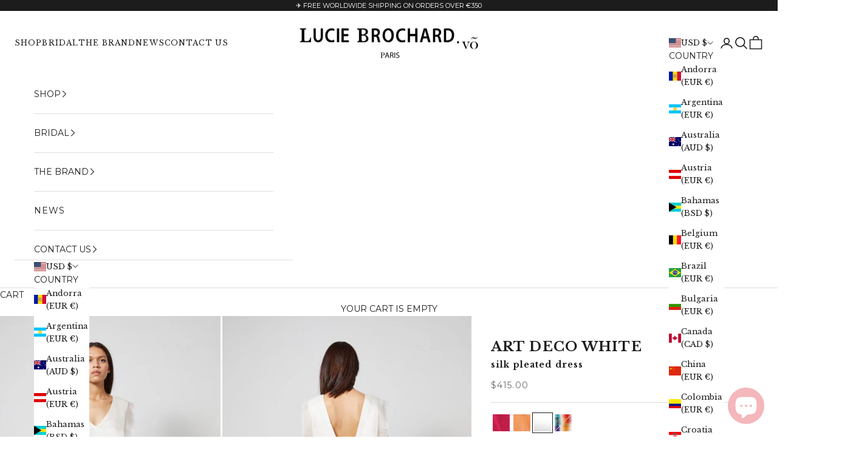

--- FILE ---
content_type: text/html; charset=utf-8
request_url: https://luciebrochard.com/en-us/collections/essentials/products/art-deco-pleated-dress
body_size: 72109
content:
<!doctype html>

<html lang="en" dir="ltr">
  <head>

    <meta charset="utf-8">
    <meta name="viewport" content="width=device-width, initial-scale=1.0, height=device-height, minimum-scale=1.0, maximum-scale=5.0">

    <!-- Google Tag Manager -->
<script async crossorigin fetchpriority="high" src="/cdn/shopifycloud/importmap-polyfill/es-modules-shim.2.4.0.js"></script>
<script>(function(w,d,s,l,i){w[l]=w[l]||[];w[l].push({'gtm.start':
new Date().getTime(),event:'gtm.js'});var f=d.getElementsByTagName(s)[0],
j=d.createElement(s),dl=l!='dataLayer'?'&l='+l:'';j.async=true;j.src=
'https://www.googletagmanager.com/gtm.js?id='+i+dl;f.parentNode.insertBefore(j,f);
})(window,document,'script','dataLayer','GTM-M33GQR4W');</script>
<!-- End Google Tag Manager -->

    <title>ART DECO white - silk pleated dress</title><meta name="description" content="White organza and habotai 100% silk. Lucie created this timeless pleated dress for your wardrobe while filming Making the Cut on Amazon Prime. Winning look on Amazon fashion"><link rel="canonical" href="https://luciebrochard.com/en-us/products/art-deco-pleated-dress"><link rel="shortcut icon" href="//luciebrochard.com/cdn/shop/files/6b-logo_carre_PARIS_copie.jpg?v=1746367237&width=96">
      <link rel="apple-touch-icon" href="//luciebrochard.com/cdn/shop/files/6b-logo_carre_PARIS_copie.jpg?v=1746367237&width=180"><link rel="preconnect" href="https://fonts.shopifycdn.com" crossorigin><link rel="preload" href="//luciebrochard.com/cdn/fonts/libre_baskerville/librebaskerville_n4.2ec9ee517e3ce28d5f1e6c6e75efd8a97e59c189.woff2" as="font" type="font/woff2" crossorigin><link rel="preload" href="//luciebrochard.com/cdn/fonts/montserrat/montserrat_n4.81949fa0ac9fd2021e16436151e8eaa539321637.woff2" as="font" type="font/woff2" crossorigin><meta property="og:type" content="product">
  <meta property="og:title" content="ART DECO white - silk pleated dress">
  <meta property="product:price:amount" content="415.00">
  <meta property="product:price:currency" content="USD">
  <meta property="product:availability" content="in stock"><meta property="og:image" content="http://luciebrochard.com/cdn/shop/products/Essentials_LUCIE_BROCHARD_vo_Art_deco_white_organza_silk_making_the_cut.jpg?v=1762942822&width=2048">
  <meta property="og:image:secure_url" content="https://luciebrochard.com/cdn/shop/products/Essentials_LUCIE_BROCHARD_vo_Art_deco_white_organza_silk_making_the_cut.jpg?v=1762942822&width=2048">
  <meta property="og:image:width" content="1333">
  <meta property="og:image:height" content="2000"><meta property="og:description" content="White organza and habotai 100% silk. Lucie created this timeless pleated dress for your wardrobe while filming Making the Cut on Amazon Prime. Winning look on Amazon fashion"><meta property="og:url" content="https://luciebrochard.com/en-us/products/art-deco-pleated-dress">
<meta property="og:site_name" content="Lucie Brochard.võ"><meta name="twitter:card" content="summary"><meta name="twitter:title" content="ART DECO white - silk pleated dress">
  <meta name="twitter:description" content="Ivory white organza and habotai 100% silk"><meta name="twitter:image" content="https://luciebrochard.com/cdn/shop/products/Essentials_LUCIE_BROCHARD_vo_Art_deco_white_organza_silk_making_the_cut.jpg?crop=center&height=1200&v=1762942822&width=1200">
  <meta name="twitter:image:alt" content=""><script type="application/ld+json">{"@context":"http:\/\/schema.org\/","@id":"\/en-us\/products\/art-deco-pleated-dress#product","@type":"ProductGroup","brand":{"@type":"Brand","name":"luciebrochardvo"},"category":"Clothing","description":"Ivory white organza and habotai 100% silk","hasVariant":[{"@id":"\/en-us\/products\/art-deco-pleated-dress?variant=40013444776118#variant","@type":"Product","gtin":"3701703220760","image":"https:\/\/luciebrochard.com\/cdn\/shop\/products\/Essentials_LUCIE_BROCHARD_vo_Art_deco_white_organza_silk_making_the_cut.jpg?v=1762942822\u0026width=1920","name":"ART DECO white - silk pleated dress - XS \/ ivory-white","offers":{"@id":"\/en-us\/products\/art-deco-pleated-dress?variant=40013444776118#offer","@type":"Offer","availability":"http:\/\/schema.org\/InStock","price":"415.00","priceCurrency":"USD","url":"https:\/\/luciebrochard.com\/en-us\/products\/art-deco-pleated-dress?variant=40013444776118"},"sku":"art-deco-pleated-dress-XS"},{"@id":"\/en-us\/products\/art-deco-pleated-dress?variant=42056673919158#variant","@type":"Product","gtin":"3701703220746","image":"https:\/\/luciebrochard.com\/cdn\/shop\/products\/Essentials_LUCIE_BROCHARD_vo_Art_deco_white_organza_silk_making_the_cut.jpg?v=1762942822\u0026width=1920","name":"ART DECO white - silk pleated dress - XS \/ personalized color","offers":{"@id":"\/en-us\/products\/art-deco-pleated-dress?variant=42056673919158#offer","@type":"Offer","availability":"http:\/\/schema.org\/OutOfStock","price":"451.00","priceCurrency":"USD","url":"https:\/\/luciebrochard.com\/en-us\/products\/art-deco-pleated-dress?variant=42056673919158"},"sku":"art-deco-pleated-dress-XS"},{"@id":"\/en-us\/products\/art-deco-pleated-dress?variant=40013444808886#variant","@type":"Product","gtin":"3701703220708","image":"https:\/\/luciebrochard.com\/cdn\/shop\/products\/Essentials_LUCIE_BROCHARD_vo_Art_deco_white_organza_silk_making_the_cut.jpg?v=1762942822\u0026width=1920","name":"ART DECO white - silk pleated dress - S \/ ivory-white","offers":{"@id":"\/en-us\/products\/art-deco-pleated-dress?variant=40013444808886#offer","@type":"Offer","availability":"http:\/\/schema.org\/InStock","price":"415.00","priceCurrency":"USD","url":"https:\/\/luciebrochard.com\/en-us\/products\/art-deco-pleated-dress?variant=40013444808886"},"sku":"art-deco-pleated-dress-S"},{"@id":"\/en-us\/products\/art-deco-pleated-dress?variant=42056673951926#variant","@type":"Product","gtin":"3701703220753","image":"https:\/\/luciebrochard.com\/cdn\/shop\/products\/Essentials_LUCIE_BROCHARD_vo_Art_deco_white_organza_silk_making_the_cut.jpg?v=1762942822\u0026width=1920","name":"ART DECO white - silk pleated dress - S \/ personalized color","offers":{"@id":"\/en-us\/products\/art-deco-pleated-dress?variant=42056673951926#offer","@type":"Offer","availability":"http:\/\/schema.org\/OutOfStock","price":"451.00","priceCurrency":"USD","url":"https:\/\/luciebrochard.com\/en-us\/products\/art-deco-pleated-dress?variant=42056673951926"},"sku":"art-deco-pleated-dress-S"},{"@id":"\/en-us\/products\/art-deco-pleated-dress?variant=40013444841654#variant","@type":"Product","gtin":"3701703220807","image":"https:\/\/luciebrochard.com\/cdn\/shop\/products\/Essentials_LUCIE_BROCHARD_vo_Art_deco_white_organza_silk_making_the_cut.jpg?v=1762942822\u0026width=1920","name":"ART DECO white - silk pleated dress - M \/ ivory-white","offers":{"@id":"\/en-us\/products\/art-deco-pleated-dress?variant=40013444841654#offer","@type":"Offer","availability":"http:\/\/schema.org\/OutOfStock","price":"415.00","priceCurrency":"USD","url":"https:\/\/luciebrochard.com\/en-us\/products\/art-deco-pleated-dress?variant=40013444841654"},"sku":"art-deco-pleated-dress-M"},{"@id":"\/en-us\/products\/art-deco-pleated-dress?variant=42056673984694#variant","@type":"Product","gtin":"3701703220791","image":"https:\/\/luciebrochard.com\/cdn\/shop\/products\/Essentials_LUCIE_BROCHARD_vo_Art_deco_white_organza_silk_making_the_cut.jpg?v=1762942822\u0026width=1920","name":"ART DECO white - silk pleated dress - M \/ personalized color","offers":{"@id":"\/en-us\/products\/art-deco-pleated-dress?variant=42056673984694#offer","@type":"Offer","availability":"http:\/\/schema.org\/OutOfStock","price":"451.00","priceCurrency":"USD","url":"https:\/\/luciebrochard.com\/en-us\/products\/art-deco-pleated-dress?variant=42056673984694"},"sku":"art-deco-pleated-dress-M"},{"@id":"\/en-us\/products\/art-deco-pleated-dress?variant=40013444874422#variant","@type":"Product","gtin":"3701703220784","image":"https:\/\/luciebrochard.com\/cdn\/shop\/products\/Essentials_LUCIE_BROCHARD_vo_Art_deco_white_organza_silk_making_the_cut.jpg?v=1762942822\u0026width=1920","name":"ART DECO white - silk pleated dress - L \/ ivory-white","offers":{"@id":"\/en-us\/products\/art-deco-pleated-dress?variant=40013444874422#offer","@type":"Offer","availability":"http:\/\/schema.org\/OutOfStock","price":"415.00","priceCurrency":"USD","url":"https:\/\/luciebrochard.com\/en-us\/products\/art-deco-pleated-dress?variant=40013444874422"},"sku":"art-deco-pleated-dress-L"},{"@id":"\/en-us\/products\/art-deco-pleated-dress?variant=42056674017462#variant","@type":"Product","gtin":"3701703220838","image":"https:\/\/luciebrochard.com\/cdn\/shop\/products\/Essentials_LUCIE_BROCHARD_vo_Art_deco_white_organza_silk_making_the_cut.jpg?v=1762942822\u0026width=1920","name":"ART DECO white - silk pleated dress - L \/ personalized color","offers":{"@id":"\/en-us\/products\/art-deco-pleated-dress?variant=42056674017462#offer","@type":"Offer","availability":"http:\/\/schema.org\/OutOfStock","price":"451.00","priceCurrency":"USD","url":"https:\/\/luciebrochard.com\/en-us\/products\/art-deco-pleated-dress?variant=42056674017462"},"sku":"art-deco-pleated-dress-L"},{"@id":"\/en-us\/products\/art-deco-pleated-dress?variant=40013444907190#variant","@type":"Product","gtin":"3701703220814","image":"https:\/\/luciebrochard.com\/cdn\/shop\/products\/Essentials_LUCIE_BROCHARD_vo_Art_deco_white_organza_silk_making_the_cut.jpg?v=1762942822\u0026width=1920","name":"ART DECO white - silk pleated dress - XL \/ ivory-white","offers":{"@id":"\/en-us\/products\/art-deco-pleated-dress?variant=40013444907190#offer","@type":"Offer","availability":"http:\/\/schema.org\/OutOfStock","price":"415.00","priceCurrency":"USD","url":"https:\/\/luciebrochard.com\/en-us\/products\/art-deco-pleated-dress?variant=40013444907190"},"sku":"art-deco-pleated-dress-XL"},{"@id":"\/en-us\/products\/art-deco-pleated-dress?variant=42056674050230#variant","@type":"Product","gtin":"3701703220777","image":"https:\/\/luciebrochard.com\/cdn\/shop\/products\/Essentials_LUCIE_BROCHARD_vo_Art_deco_white_organza_silk_making_the_cut.jpg?v=1762942822\u0026width=1920","name":"ART DECO white - silk pleated dress - XL \/ personalized color","offers":{"@id":"\/en-us\/products\/art-deco-pleated-dress?variant=42056674050230#offer","@type":"Offer","availability":"http:\/\/schema.org\/OutOfStock","price":"451.00","priceCurrency":"USD","url":"https:\/\/luciebrochard.com\/en-us\/products\/art-deco-pleated-dress?variant=42056674050230"},"sku":"art-deco-pleated-dress-XL"},{"@id":"\/en-us\/products\/art-deco-pleated-dress?variant=42056674082998#variant","@type":"Product","gtin":"3701703220821","image":"https:\/\/luciebrochard.com\/cdn\/shop\/products\/Essentials_LUCIE_BROCHARD_vo_Art_deco_white_organza_silk_making_the_cut.jpg?v=1762942822\u0026width=1920","name":"ART DECO white - silk pleated dress - XXL \/ ivory-white","offers":{"@id":"\/en-us\/products\/art-deco-pleated-dress?variant=42056674082998#offer","@type":"Offer","availability":"http:\/\/schema.org\/OutOfStock","price":"415.00","priceCurrency":"USD","url":"https:\/\/luciebrochard.com\/en-us\/products\/art-deco-pleated-dress?variant=42056674082998"},"sku":"art-deco-pleated-dress-XXL"},{"@id":"\/en-us\/products\/art-deco-pleated-dress?variant=42056674115766#variant","@type":"Product","gtin":"3701703220876","image":"https:\/\/luciebrochard.com\/cdn\/shop\/products\/Essentials_LUCIE_BROCHARD_vo_Art_deco_white_organza_silk_making_the_cut.jpg?v=1762942822\u0026width=1920","name":"ART DECO white - silk pleated dress - XXL \/ personalized color","offers":{"@id":"\/en-us\/products\/art-deco-pleated-dress?variant=42056674115766#offer","@type":"Offer","availability":"http:\/\/schema.org\/OutOfStock","price":"451.00","priceCurrency":"USD","url":"https:\/\/luciebrochard.com\/en-us\/products\/art-deco-pleated-dress?variant=42056674115766"},"sku":"art-deco-pleated-dress-XXL"},{"@id":"\/en-us\/products\/art-deco-pleated-dress?variant=42056674148534#variant","@type":"Product","gtin":"3701703220869","image":"https:\/\/luciebrochard.com\/cdn\/shop\/products\/Essentials_LUCIE_BROCHARD_vo_Art_deco_white_organza_silk_making_the_cut.jpg?v=1762942822\u0026width=1920","name":"ART DECO white - silk pleated dress - Semi Mesure \/ ivory-white","offers":{"@id":"\/en-us\/products\/art-deco-pleated-dress?variant=42056674148534#offer","@type":"Offer","availability":"http:\/\/schema.org\/OutOfStock","price":"475.00","priceCurrency":"USD","url":"https:\/\/luciebrochard.com\/en-us\/products\/art-deco-pleated-dress?variant=42056674148534"},"sku":"art-deco-pleated-dress-SEMI-MESURE"},{"@id":"\/en-us\/products\/art-deco-pleated-dress?variant=42056674181302#variant","@type":"Product","gtin":"3701703220852","image":"https:\/\/luciebrochard.com\/cdn\/shop\/products\/Essentials_LUCIE_BROCHARD_vo_Art_deco_white_organza_silk_making_the_cut.jpg?v=1762942822\u0026width=1920","name":"ART DECO white - silk pleated dress - Semi Mesure \/ personalized color","offers":{"@id":"\/en-us\/products\/art-deco-pleated-dress?variant=42056674181302#offer","@type":"Offer","availability":"http:\/\/schema.org\/OutOfStock","price":"510.00","priceCurrency":"USD","url":"https:\/\/luciebrochard.com\/en-us\/products\/art-deco-pleated-dress?variant=42056674181302"},"sku":"art-deco-pleated-dress-SEMI-MESURE"}],"name":"ART DECO white - silk pleated dress","productGroupID":"6818169127094","url":"https:\/\/luciebrochard.com\/en-us\/products\/art-deco-pleated-dress"}</script><script type="application/ld+json">
  {
    "@context": "https://schema.org",
    "@type": "BreadcrumbList",
    "itemListElement": [{
        "@type": "ListItem",
        "position": 1,
        "name": "Home",
        "item": "https://luciebrochard.com"
      },{
            "@type": "ListItem",
            "position": 2,
            "name": "ESSENTIALS",
            "item": "https://luciebrochard.com/en-us/collections/essentials"
          }, {
            "@type": "ListItem",
            "position": 3,
            "name": "ART DECO white - silk pleated dress",
            "item": "https://luciebrochard.com/en-us/products/art-deco-pleated-dress"
          }]
  }
</script><style>/* Typography (heading) */
  @font-face {
  font-family: "Libre Baskerville";
  font-weight: 400;
  font-style: normal;
  font-display: fallback;
  src: url("//luciebrochard.com/cdn/fonts/libre_baskerville/librebaskerville_n4.2ec9ee517e3ce28d5f1e6c6e75efd8a97e59c189.woff2") format("woff2"),
       url("//luciebrochard.com/cdn/fonts/libre_baskerville/librebaskerville_n4.323789551b85098885c8eccedfb1bd8f25f56007.woff") format("woff");
}

@font-face {
  font-family: "Libre Baskerville";
  font-weight: 400;
  font-style: italic;
  font-display: fallback;
  src: url("//luciebrochard.com/cdn/fonts/libre_baskerville/librebaskerville_i4.9b1c62038123f2ff89e0d72891fc2421add48a40.woff2") format("woff2"),
       url("//luciebrochard.com/cdn/fonts/libre_baskerville/librebaskerville_i4.d5032f0d77e668619cab9a3b6ff7c45700fd5f7c.woff") format("woff");
}

/* Typography (body) */
  @font-face {
  font-family: Montserrat;
  font-weight: 400;
  font-style: normal;
  font-display: fallback;
  src: url("//luciebrochard.com/cdn/fonts/montserrat/montserrat_n4.81949fa0ac9fd2021e16436151e8eaa539321637.woff2") format("woff2"),
       url("//luciebrochard.com/cdn/fonts/montserrat/montserrat_n4.a6c632ca7b62da89c3594789ba828388aac693fe.woff") format("woff");
}

@font-face {
  font-family: Montserrat;
  font-weight: 400;
  font-style: italic;
  font-display: fallback;
  src: url("//luciebrochard.com/cdn/fonts/montserrat/montserrat_i4.5a4ea298b4789e064f62a29aafc18d41f09ae59b.woff2") format("woff2"),
       url("//luciebrochard.com/cdn/fonts/montserrat/montserrat_i4.072b5869c5e0ed5b9d2021e4c2af132e16681ad2.woff") format("woff");
}

@font-face {
  font-family: Montserrat;
  font-weight: 700;
  font-style: normal;
  font-display: fallback;
  src: url("//luciebrochard.com/cdn/fonts/montserrat/montserrat_n7.3c434e22befd5c18a6b4afadb1e3d77c128c7939.woff2") format("woff2"),
       url("//luciebrochard.com/cdn/fonts/montserrat/montserrat_n7.5d9fa6e2cae713c8fb539a9876489d86207fe957.woff") format("woff");
}

@font-face {
  font-family: Montserrat;
  font-weight: 700;
  font-style: italic;
  font-display: fallback;
  src: url("//luciebrochard.com/cdn/fonts/montserrat/montserrat_i7.a0d4a463df4f146567d871890ffb3c80408e7732.woff2") format("woff2"),
       url("//luciebrochard.com/cdn/fonts/montserrat/montserrat_i7.f6ec9f2a0681acc6f8152c40921d2a4d2e1a2c78.woff") format("woff");
}

:root {
    /* Container */
    --container-max-width: 100%;
    --container-xxs-max-width: 27.5rem; /* 440px */
    --container-xs-max-width: 42.5rem; /* 680px */
    --container-sm-max-width: 61.25rem; /* 980px */
    --container-md-max-width: 71.875rem; /* 1150px */
    --container-lg-max-width: 78.75rem; /* 1260px */
    --container-xl-max-width: 85rem; /* 1360px */
    --container-gutter: 1.25rem;

    --section-vertical-spacing: 2rem;
    --section-vertical-spacing-tight:2rem;

    --section-stack-gap:1.5rem;
    --section-stack-gap-tight:1.5rem;

    /* Form settings */
    --form-gap: 1.25rem; /* Gap between fieldset and submit button */
    --fieldset-gap: 1rem; /* Gap between each form input within a fieldset */
    --form-control-gap: 0.625rem; /* Gap between input and label (ignored for floating label) */
    --checkbox-control-gap: 0.75rem; /* Horizontal gap between checkbox and its associated label */
    --input-padding-block: 0.65rem; /* Vertical padding for input, textarea and native select */
    --input-padding-inline: 0.8rem; /* Horizontal padding for input, textarea and native select */
    --checkbox-size: 0.875rem; /* Size (width and height) for checkbox */

    /* Other sizes */
    --sticky-area-height: calc(var(--announcement-bar-is-sticky, 0) * var(--announcement-bar-height, 0px) + var(--header-is-sticky, 0) * var(--header-is-visible, 1) * var(--header-height, 0px));

    /* RTL support */
    --transform-logical-flip: 1;
    --transform-origin-start: left;
    --transform-origin-end: right;

    /**
     * ---------------------------------------------------------------------
     * TYPOGRAPHY
     * ---------------------------------------------------------------------
     */

    /* Font properties */
    --heading-font-family: "Libre Baskerville", serif;
    --heading-font-weight: 400;
    --heading-font-style: normal;
    --heading-text-transform: normal;
    --heading-letter-spacing: 0.1em;
    --text-font-family: Montserrat, sans-serif;
    --text-font-weight: 400;
    --text-font-style: normal;
    --text-letter-spacing: 0.08em;
    --button-font: var(--heading-font-style) var(--heading-font-weight) var(--text-sm) / 1.65 var(--heading-font-family);
    --button-text-transform: uppercase;
    --button-letter-spacing: 0.1em;

    /* Font sizes */--text-heading-size-factor: 0.8;
    --text-h1: max(0.6875rem, clamp(1.375rem, 1.146341463414634rem + 0.975609756097561vw, 2rem) * var(--text-heading-size-factor));
    --text-h2: max(0.6875rem, clamp(1.25rem, 1.0670731707317074rem + 0.7804878048780488vw, 1.75rem) * var(--text-heading-size-factor));
    --text-h3: max(0.6875rem, clamp(1.125rem, 1.0335365853658536rem + 0.3902439024390244vw, 1.375rem) * var(--text-heading-size-factor));
    --text-h4: max(0.6875rem, clamp(1rem, 0.9542682926829268rem + 0.1951219512195122vw, 1.125rem) * var(--text-heading-size-factor));
    --text-h5: calc(0.875rem * var(--text-heading-size-factor));
    --text-h6: calc(0.75rem * var(--text-heading-size-factor));

    --text-xs: 0.75rem;
    --text-sm: 0.8125rem;
    --text-base: 0.875rem;
    --text-lg: 1.0rem;
    --text-xl: 1.125rem;

    /* Rounded variables (used for border radius) */
    --rounded-full: 9999px;
    --button-border-radius: 0.0rem;
    --input-border-radius: 0.0rem;

    /* Box shadow */
    --shadow-sm: 0 2px 8px rgb(0 0 0 / 0.05);
    --shadow: 0 5px 15px rgb(0 0 0 / 0.05);
    --shadow-md: 0 5px 30px rgb(0 0 0 / 0.05);
    --shadow-block: px px px rgb(var(--text-primary) / 0.0);

    /**
     * ---------------------------------------------------------------------
     * OTHER
     * ---------------------------------------------------------------------
     */

    --checkmark-svg-url: url(//luciebrochard.com/cdn/shop/t/44/assets/checkmark.svg?v=77552481021870063511745400797);
    --cursor-zoom-in-svg-url: url(//luciebrochard.com/cdn/shop/t/44/assets/cursor-zoom-in.svg?v=112480252220988712521745400797);
  }

  [dir="rtl"]:root {
    /* RTL support */
    --transform-logical-flip: -1;
    --transform-origin-start: right;
    --transform-origin-end: left;
  }

  @media screen and (min-width: 700px) {
    :root {
      /* Typography (font size) */
      --text-xs: 0.75rem;
      --text-sm: 0.8125rem;
      --text-base: 0.875rem;
      --text-lg: 1.0rem;
      --text-xl: 1.25rem;

      /* Spacing settings */
      --container-gutter: 2rem;
    }
  }

  @media screen and (min-width: 1000px) {
    :root {
      /* Spacing settings */
      --container-gutter: 3rem;

      --section-vertical-spacing: 3rem;
      --section-vertical-spacing-tight: 3rem;

      --section-stack-gap:2.25rem;
      --section-stack-gap-tight:2.25rem;
    }
  }:root {/* Overlay used for modal */
    --page-overlay: 0 0 0 / 0.4;

    /* We use the first scheme background as default */
    --page-background: ;

    /* Product colors */
    --on-sale-text: 227 44 43;
    --on-sale-badge-background: 227 44 43;
    --on-sale-badge-text: 255 255 255;
    --sold-out-badge-background: 239 239 239;
    --sold-out-badge-text: 0 0 0 / 0.65;
    --custom-badge-background: 28 28 28;
    --custom-badge-text: 255 255 255;
    --star-color: 28 28 28;

    /* Status colors */
    --success-background: 212 227 203;
    --success-text: 48 122 7;
    --warning-background: 253 241 224;
    --warning-text: 237 138 0;
    --error-background: 243 204 204;
    --error-text: 203 43 43;
  }.color-scheme--scheme-1 {
      /* Color settings */--accent: 28 28 28;
      --text-color: 28 28 28;
      --background: 250 246 246 / 1.0;
      --background-without-opacity: 250 246 246;
      --background-gradient: ;--border-color: 217 213 213;/* Button colors */
      --button-background: 28 28 28;
      --button-text-color: 255 255 255;

      /* Circled buttons */
      --circle-button-background: 255 255 255;
      --circle-button-text-color: 28 28 28;
    }.shopify-section:has(.section-spacing.color-scheme--bg-eac7b000e4b5a0f114a6d9cd708d0414) + .shopify-section:has(.section-spacing.color-scheme--bg-eac7b000e4b5a0f114a6d9cd708d0414:not(.bordered-section)) .section-spacing {
      padding-block-start: 0;
    }.color-scheme--scheme-2 {
      /* Color settings */--accent: 28 28 28;
      --text-color: 28 28 28;
      --background: 255 255 255 / 1.0;
      --background-without-opacity: 255 255 255;
      --background-gradient: ;--border-color: 221 221 221;/* Button colors */
      --button-background: 28 28 28;
      --button-text-color: 255 255 255;

      /* Circled buttons */
      --circle-button-background: 255 255 255;
      --circle-button-text-color: 28 28 28;
    }.shopify-section:has(.section-spacing.color-scheme--bg-54922f2e920ba8346f6dc0fba343d673) + .shopify-section:has(.section-spacing.color-scheme--bg-54922f2e920ba8346f6dc0fba343d673:not(.bordered-section)) .section-spacing {
      padding-block-start: 0;
    }.color-scheme--scheme-3 {
      /* Color settings */--accent: 255 255 255;
      --text-color: 255 255 255;
      --background: 28 28 28 / 1.0;
      --background-without-opacity: 28 28 28;
      --background-gradient: ;--border-color: 62 62 62;/* Button colors */
      --button-background: 255 255 255;
      --button-text-color: 28 28 28;

      /* Circled buttons */
      --circle-button-background: 255 255 255;
      --circle-button-text-color: 28 28 28;
    }.shopify-section:has(.section-spacing.color-scheme--bg-c1f8cb21047e4797e94d0969dc5d1e44) + .shopify-section:has(.section-spacing.color-scheme--bg-c1f8cb21047e4797e94d0969dc5d1e44:not(.bordered-section)) .section-spacing {
      padding-block-start: 0;
    }.color-scheme--scheme-4 {
      /* Color settings */--accent: 255 255 255;
      --text-color: 0 0 0;
      --background: 244 244 246 / 1.0;
      --background-without-opacity: 244 244 246;
      --background-gradient: ;--border-color: 207 207 209;/* Button colors */
      --button-background: 255 255 255;
      --button-text-color: 28 28 28;

      /* Circled buttons */
      --circle-button-background: 255 255 255;
      --circle-button-text-color: 28 28 28;
    }.shopify-section:has(.section-spacing.color-scheme--bg-6a18edfe97e5e0abff5ce6de7f6f05c7) + .shopify-section:has(.section-spacing.color-scheme--bg-6a18edfe97e5e0abff5ce6de7f6f05c7:not(.bordered-section)) .section-spacing {
      padding-block-start: 0;
    }.color-scheme--scheme-93c4f022-7fb2-42f1-8bb5-ec7e88000000 {
      /* Color settings */--accent: 28 28 28;
      --text-color: 28 28 28;
      --background: 254 247 243 / 1.0;
      --background-without-opacity: 254 247 243;
      --background-gradient: ;--border-color: 220 214 211;/* Button colors */
      --button-background: 28 28 28;
      --button-text-color: 255 255 255;

      /* Circled buttons */
      --circle-button-background: 255 255 255;
      --circle-button-text-color: 28 28 28;
    }.shopify-section:has(.section-spacing.color-scheme--bg-c754eea2e09a4d5783944417afe8abd8) + .shopify-section:has(.section-spacing.color-scheme--bg-c754eea2e09a4d5783944417afe8abd8:not(.bordered-section)) .section-spacing {
      padding-block-start: 0;
    }.color-scheme--scheme-05d42c15-8c08-45e9-8ce1-1d8d86aae95c {
      /* Color settings */--accent: 255 255 255;
      --text-color: 255 255 255;
      --background: 255 255 255 / 1.0;
      --background-without-opacity: 255 255 255;
      --background-gradient: ;--border-color: 255 255 255;/* Button colors */
      --button-background: 255 255 255;
      --button-text-color: 255 255 255;

      /* Circled buttons */
      --circle-button-background: 255 255 255;
      --circle-button-text-color: 255 255 255;
    }.shopify-section:has(.section-spacing.color-scheme--bg-54922f2e920ba8346f6dc0fba343d673) + .shopify-section:has(.section-spacing.color-scheme--bg-54922f2e920ba8346f6dc0fba343d673:not(.bordered-section)) .section-spacing {
      padding-block-start: 0;
    }.color-scheme--scheme-85dc69c8-1def-4ade-9894-1a55b73f8470 {
      /* Color settings */--accent: 28 28 28;
      --text-color: 28 28 28;
      --background: 0 0 0 / 0.0;
      --background-without-opacity: 0 0 0;
      --background-gradient: ;--border-color: 28 28 28;/* Button colors */
      --button-background: 28 28 28;
      --button-text-color: 255 255 255;

      /* Circled buttons */
      --circle-button-background: 255 255 255;
      --circle-button-text-color: 28 28 28;
    }.shopify-section:has(.section-spacing.color-scheme--bg-3671eee015764974ee0aef1536023e0f) + .shopify-section:has(.section-spacing.color-scheme--bg-3671eee015764974ee0aef1536023e0f:not(.bordered-section)) .section-spacing {
      padding-block-start: 0;
    }.color-scheme--dialog {
      /* Color settings */--accent: 28 28 28;
      --text-color: 28 28 28;
      --background: 255 255 255 / 1.0;
      --background-without-opacity: 255 255 255;
      --background-gradient: ;--border-color: 221 221 221;/* Button colors */
      --button-background: 28 28 28;
      --button-text-color: 255 255 255;

      /* Circled buttons */
      --circle-button-background: 255 255 255;
      --circle-button-text-color: 28 28 28;
    }
</style><script>
  // This allows to expose several variables to the global scope, to be used in scripts
  window.themeVariables = {
    settings: {
      showPageTransition: null,
      pageType: "product",
      moneyFormat: "${{amount}}",
      moneyWithCurrencyFormat: "${{amount}} USD",
      currencyCodeEnabled: false,
      cartType: "drawer",
      staggerMenuApparition: true
    },

    strings: {
      addedToCart: "Added to your cart!",
      closeGallery: "Close gallery",
      zoomGallery: "Zoom picture",
      errorGallery: "Image cannot be loaded",
      shippingEstimatorNoResults: "Sorry, we do not ship to your address.",
      shippingEstimatorOneResult: "There is one shipping rate for your address:",
      shippingEstimatorMultipleResults: "There are several shipping rates for your address:",
      shippingEstimatorError: "One or more error occurred while retrieving shipping rates:",
      next: "Next",
      previous: "Previous"
    },

    mediaQueries: {
      'sm': 'screen and (min-width: 700px)',
      'md': 'screen and (min-width: 1000px)',
      'lg': 'screen and (min-width: 1150px)',
      'xl': 'screen and (min-width: 1400px)',
      '2xl': 'screen and (min-width: 1600px)',
      'sm-max': 'screen and (max-width: 699px)',
      'md-max': 'screen and (max-width: 999px)',
      'lg-max': 'screen and (max-width: 1149px)',
      'xl-max': 'screen and (max-width: 1399px)',
      '2xl-max': 'screen and (max-width: 1599px)',
      'motion-safe': '(prefers-reduced-motion: no-preference)',
      'motion-reduce': '(prefers-reduced-motion: reduce)',
      'supports-hover': 'screen and (pointer: fine)',
      'supports-touch': 'screen and (hover: none)'
    }
  };</script><script>
      if (!(HTMLScriptElement.supports && HTMLScriptElement.supports('importmap'))) {
        const importMapPolyfill = document.createElement('script');
        importMapPolyfill.async = true;
        importMapPolyfill.src = "//luciebrochard.com/cdn/shop/t/44/assets/es-module-shims.min.js?v=98603786603752121101745400754";

        document.head.appendChild(importMapPolyfill);
      }
    </script>

    <script type="importmap">{
        "imports": {
          "vendor": "//luciebrochard.com/cdn/shop/t/44/assets/vendor.min.js?v=127380567671676268461745400766",
          "theme": "//luciebrochard.com/cdn/shop/t/44/assets/theme.js?v=163176108211976512811745400765",
          "photoswipe": "//luciebrochard.com/cdn/shop/t/44/assets/photoswipe.min.js?v=13374349288281597431745400762"
        }
      }
    </script>

    <script type="module" src="//luciebrochard.com/cdn/shop/t/44/assets/vendor.min.js?v=127380567671676268461745400766"></script>
    <script type="module" src="//luciebrochard.com/cdn/shop/t/44/assets/theme.js?v=163176108211976512811745400765"></script>
    <script src="https://code.jquery.com/jquery-3.6.3.min.js" integrity="sha256-pvPw+upLPUjgMXY0G+8O0xUf+/Im1MZjXxxgOcBQBXU=" crossorigin="anonymous"></script>


    <script>window.performance && window.performance.mark && window.performance.mark('shopify.content_for_header.start');</script><meta name="google-site-verification" content="DfErfhCPzeQbOKRFtx-vQpevSxq76ORfrQSVUugF1EY">
<meta name="facebook-domain-verification" content="wmehetusyz5it12f6sfpychquvvb03">
<meta id="shopify-digital-wallet" name="shopify-digital-wallet" content="/55963484342/digital_wallets/dialog">
<meta name="shopify-checkout-api-token" content="594e30830c0d93f00e42f264e5290197">
<meta id="in-context-paypal-metadata" data-shop-id="55963484342" data-venmo-supported="false" data-environment="production" data-locale="en_US" data-paypal-v4="true" data-currency="USD">
<link rel="alternate" hreflang="x-default" href="https://luciebrochard.com/products/art-deco-pleated-dress">
<link rel="alternate" hreflang="en" href="https://luciebrochard.com/products/art-deco-pleated-dress">
<link rel="alternate" hreflang="fr" href="https://luciebrochard.com/fr/products/art-deco-pleated-dress">
<link rel="alternate" hreflang="ko" href="https://luciebrochard.com/ko/products/art-deco-pleated-dress">
<link rel="alternate" hreflang="en-IL" href="https://luciebrochard.com/en-il/products/art-deco-pleated-dress">
<link rel="alternate" hreflang="en-AU" href="https://luciebrochard.com/en-au/products/art-deco-pleated-dress">
<link rel="alternate" hreflang="en-CA" href="https://luciebrochard.com/en-ca/products/art-deco-pleated-dress">
<link rel="alternate" hreflang="en-CN" href="https://luciebrochard.com/en-cn/products/art-deco-pleated-dress">
<link rel="alternate" hreflang="en-US" href="https://luciebrochard.com/en-us/products/art-deco-pleated-dress">
<link rel="alternate" hreflang="en-HK" href="https://luciebrochard.com/en-hk/products/art-deco-pleated-dress">
<link rel="alternate" hreflang="en-IN" href="https://luciebrochard.com/en-in/products/art-deco-pleated-dress">
<link rel="alternate" hreflang="en-JP" href="https://luciebrochard.com/en-jp/products/art-deco-pleated-dress">
<link rel="alternate" hreflang="en-LB" href="https://luciebrochard.com/en-lb/products/art-deco-pleated-dress">
<link rel="alternate" hreflang="en-MY" href="https://luciebrochard.com/en-my/products/art-deco-pleated-dress">
<link rel="alternate" hreflang="en-MA" href="https://luciebrochard.com/en-ma/products/art-deco-pleated-dress">
<link rel="alternate" hreflang="en-NZ" href="https://luciebrochard.com/en-nz/products/art-deco-pleated-dress">
<link rel="alternate" hreflang="en-RU" href="https://luciebrochard.com/en-ru/products/art-deco-pleated-dress">
<link rel="alternate" hreflang="en-SA" href="https://luciebrochard.com/en-sa/products/art-deco-pleated-dress">
<link rel="alternate" hreflang="en-SG" href="https://luciebrochard.com/en-sg/products/art-deco-pleated-dress">
<link rel="alternate" hreflang="en-KR" href="https://luciebrochard.com/en-kr/products/art-deco-pleated-dress">
<link rel="alternate" hreflang="ko-KR" href="https://luciebrochard.com/ko-kr/products/art-deco-pleated-dress">
<link rel="alternate" hreflang="fr-KR" href="https://luciebrochard.com/fr-kr/products/art-deco-pleated-dress">
<link rel="alternate" hreflang="en-CH" href="https://luciebrochard.com/en-ch/products/art-deco-pleated-dress">
<link rel="alternate" hreflang="en-TW" href="https://luciebrochard.com/en-tw/products/art-deco-pleated-dress">
<link rel="alternate" hreflang="en-TH" href="https://luciebrochard.com/en-th/products/art-deco-pleated-dress">
<link rel="alternate" hreflang="en-GB" href="https://luciebrochard.com/en-gb/products/art-deco-pleated-dress">
<link rel="alternate" hreflang="en-VN" href="https://luciebrochard.com/en-vn/products/art-deco-pleated-dress">
<link rel="alternate" type="application/json+oembed" href="https://luciebrochard.com/en-us/products/art-deco-pleated-dress.oembed">
<script async="async" src="/checkouts/internal/preloads.js?locale=en-US"></script>
<link rel="preconnect" href="https://shop.app" crossorigin="anonymous">
<script async="async" src="https://shop.app/checkouts/internal/preloads.js?locale=en-US&shop_id=55963484342" crossorigin="anonymous"></script>
<script id="apple-pay-shop-capabilities" type="application/json">{"shopId":55963484342,"countryCode":"FR","currencyCode":"USD","merchantCapabilities":["supports3DS"],"merchantId":"gid:\/\/shopify\/Shop\/55963484342","merchantName":"Lucie Brochard.võ","requiredBillingContactFields":["postalAddress","email","phone"],"requiredShippingContactFields":["postalAddress","email","phone"],"shippingType":"shipping","supportedNetworks":["visa","masterCard","amex","maestro"],"total":{"type":"pending","label":"Lucie Brochard.võ","amount":"1.00"},"shopifyPaymentsEnabled":true,"supportsSubscriptions":true}</script>
<script id="shopify-features" type="application/json">{"accessToken":"594e30830c0d93f00e42f264e5290197","betas":["rich-media-storefront-analytics"],"domain":"luciebrochard.com","predictiveSearch":true,"shopId":55963484342,"locale":"en"}</script>
<script>var Shopify = Shopify || {};
Shopify.shop = "luciebrochardvo.myshopify.com";
Shopify.locale = "en";
Shopify.currency = {"active":"USD","rate":"1.1852838705"};
Shopify.country = "US";
Shopify.theme = {"name":"Prestige 10.5.1 de Maxime","id":179585483078,"schema_name":"Prestige","schema_version":"10.5.1","theme_store_id":855,"role":"main"};
Shopify.theme.handle = "null";
Shopify.theme.style = {"id":null,"handle":null};
Shopify.cdnHost = "luciebrochard.com/cdn";
Shopify.routes = Shopify.routes || {};
Shopify.routes.root = "/en-us/";</script>
<script type="module">!function(o){(o.Shopify=o.Shopify||{}).modules=!0}(window);</script>
<script>!function(o){function n(){var o=[];function n(){o.push(Array.prototype.slice.apply(arguments))}return n.q=o,n}var t=o.Shopify=o.Shopify||{};t.loadFeatures=n(),t.autoloadFeatures=n()}(window);</script>
<script>
  window.ShopifyPay = window.ShopifyPay || {};
  window.ShopifyPay.apiHost = "shop.app\/pay";
  window.ShopifyPay.redirectState = null;
</script>
<script id="shop-js-analytics" type="application/json">{"pageType":"product"}</script>
<script defer="defer" async type="module" src="//luciebrochard.com/cdn/shopifycloud/shop-js/modules/v2/client.init-shop-cart-sync_DlSlHazZ.en.esm.js"></script>
<script defer="defer" async type="module" src="//luciebrochard.com/cdn/shopifycloud/shop-js/modules/v2/chunk.common_D16XZWos.esm.js"></script>
<script type="module">
  await import("//luciebrochard.com/cdn/shopifycloud/shop-js/modules/v2/client.init-shop-cart-sync_DlSlHazZ.en.esm.js");
await import("//luciebrochard.com/cdn/shopifycloud/shop-js/modules/v2/chunk.common_D16XZWos.esm.js");

  window.Shopify.SignInWithShop?.initShopCartSync?.({"fedCMEnabled":true,"windoidEnabled":true});

</script>
<script>
  window.Shopify = window.Shopify || {};
  if (!window.Shopify.featureAssets) window.Shopify.featureAssets = {};
  window.Shopify.featureAssets['shop-js'] = {"shop-cart-sync":["modules/v2/client.shop-cart-sync_DKWYiEUO.en.esm.js","modules/v2/chunk.common_D16XZWos.esm.js"],"init-fed-cm":["modules/v2/client.init-fed-cm_vfPMjZAC.en.esm.js","modules/v2/chunk.common_D16XZWos.esm.js"],"init-shop-email-lookup-coordinator":["modules/v2/client.init-shop-email-lookup-coordinator_CR38P6MB.en.esm.js","modules/v2/chunk.common_D16XZWos.esm.js"],"init-shop-cart-sync":["modules/v2/client.init-shop-cart-sync_DlSlHazZ.en.esm.js","modules/v2/chunk.common_D16XZWos.esm.js"],"shop-cash-offers":["modules/v2/client.shop-cash-offers_CJw4IQ6B.en.esm.js","modules/v2/chunk.common_D16XZWos.esm.js","modules/v2/chunk.modal_UwFWkumu.esm.js"],"shop-toast-manager":["modules/v2/client.shop-toast-manager_BY778Uv6.en.esm.js","modules/v2/chunk.common_D16XZWos.esm.js"],"init-windoid":["modules/v2/client.init-windoid_DVhZdEm3.en.esm.js","modules/v2/chunk.common_D16XZWos.esm.js"],"shop-button":["modules/v2/client.shop-button_D2ZzKUPa.en.esm.js","modules/v2/chunk.common_D16XZWos.esm.js"],"avatar":["modules/v2/client.avatar_BTnouDA3.en.esm.js"],"init-customer-accounts-sign-up":["modules/v2/client.init-customer-accounts-sign-up_CQZUmjGN.en.esm.js","modules/v2/client.shop-login-button_Cu5K-F7X.en.esm.js","modules/v2/chunk.common_D16XZWos.esm.js","modules/v2/chunk.modal_UwFWkumu.esm.js"],"pay-button":["modules/v2/client.pay-button_CcBqbGU7.en.esm.js","modules/v2/chunk.common_D16XZWos.esm.js"],"init-shop-for-new-customer-accounts":["modules/v2/client.init-shop-for-new-customer-accounts_B5DR5JTE.en.esm.js","modules/v2/client.shop-login-button_Cu5K-F7X.en.esm.js","modules/v2/chunk.common_D16XZWos.esm.js","modules/v2/chunk.modal_UwFWkumu.esm.js"],"shop-login-button":["modules/v2/client.shop-login-button_Cu5K-F7X.en.esm.js","modules/v2/chunk.common_D16XZWos.esm.js","modules/v2/chunk.modal_UwFWkumu.esm.js"],"shop-follow-button":["modules/v2/client.shop-follow-button_BX8Slf17.en.esm.js","modules/v2/chunk.common_D16XZWos.esm.js","modules/v2/chunk.modal_UwFWkumu.esm.js"],"init-customer-accounts":["modules/v2/client.init-customer-accounts_DjKkmQ2w.en.esm.js","modules/v2/client.shop-login-button_Cu5K-F7X.en.esm.js","modules/v2/chunk.common_D16XZWos.esm.js","modules/v2/chunk.modal_UwFWkumu.esm.js"],"lead-capture":["modules/v2/client.lead-capture_ChWCg7nV.en.esm.js","modules/v2/chunk.common_D16XZWos.esm.js","modules/v2/chunk.modal_UwFWkumu.esm.js"],"checkout-modal":["modules/v2/client.checkout-modal_DPnpVyv-.en.esm.js","modules/v2/chunk.common_D16XZWos.esm.js","modules/v2/chunk.modal_UwFWkumu.esm.js"],"shop-login":["modules/v2/client.shop-login_leRXJtcZ.en.esm.js","modules/v2/chunk.common_D16XZWos.esm.js","modules/v2/chunk.modal_UwFWkumu.esm.js"],"payment-terms":["modules/v2/client.payment-terms_Bp9K0NXD.en.esm.js","modules/v2/chunk.common_D16XZWos.esm.js","modules/v2/chunk.modal_UwFWkumu.esm.js"]};
</script>
<script>(function() {
  var isLoaded = false;
  function asyncLoad() {
    if (isLoaded) return;
    isLoaded = true;
    var urls = ["https:\/\/intg.snapchat.com\/shopify\/shopify-scevent-init.js?id=45b86674-d631-4076-ac2c-4a63b4d291bf\u0026shop=luciebrochardvo.myshopify.com","https:\/\/app.kiwisizing.com\/web\/js\/dist\/kiwiSizing\/plugin\/SizingPlugin.prod.js?v=330\u0026shop=luciebrochardvo.myshopify.com","https:\/\/tags.creativecdn.com\/0FYrAyeJ4OnDaxiGSNJj.js?shop=luciebrochardvo.myshopify.com","https:\/\/s3.eu-west-1.amazonaws.com\/production-klarna-il-shopify-osm\/0b7fe7c4a98ef8166eeafee767bc667686567a25\/luciebrochardvo.myshopify.com-1762957714258.js?shop=luciebrochardvo.myshopify.com"];
    for (var i = 0; i < urls.length; i++) {
      var s = document.createElement('script');
      s.type = 'text/javascript';
      s.async = true;
      s.src = urls[i];
      var x = document.getElementsByTagName('script')[0];
      x.parentNode.insertBefore(s, x);
    }
  };
  if(window.attachEvent) {
    window.attachEvent('onload', asyncLoad);
  } else {
    window.addEventListener('load', asyncLoad, false);
  }
})();</script>
<script id="__st">var __st={"a":55963484342,"offset":3600,"reqid":"38368a78-d73b-4bee-9d21-78ff9bb77a3b-1768593671","pageurl":"luciebrochard.com\/en-us\/collections\/essentials\/products\/art-deco-pleated-dress","u":"97122bceefff","p":"product","rtyp":"product","rid":6818169127094};</script>
<script>window.ShopifyPaypalV4VisibilityTracking = true;</script>
<script id="captcha-bootstrap">!function(){'use strict';const t='contact',e='account',n='new_comment',o=[[t,t],['blogs',n],['comments',n],[t,'customer']],c=[[e,'customer_login'],[e,'guest_login'],[e,'recover_customer_password'],[e,'create_customer']],r=t=>t.map((([t,e])=>`form[action*='/${t}']:not([data-nocaptcha='true']) input[name='form_type'][value='${e}']`)).join(','),a=t=>()=>t?[...document.querySelectorAll(t)].map((t=>t.form)):[];function s(){const t=[...o],e=r(t);return a(e)}const i='password',u='form_key',d=['recaptcha-v3-token','g-recaptcha-response','h-captcha-response',i],f=()=>{try{return window.sessionStorage}catch{return}},m='__shopify_v',_=t=>t.elements[u];function p(t,e,n=!1){try{const o=window.sessionStorage,c=JSON.parse(o.getItem(e)),{data:r}=function(t){const{data:e,action:n}=t;return t[m]||n?{data:e,action:n}:{data:t,action:n}}(c);for(const[e,n]of Object.entries(r))t.elements[e]&&(t.elements[e].value=n);n&&o.removeItem(e)}catch(o){console.error('form repopulation failed',{error:o})}}const l='form_type',E='cptcha';function T(t){t.dataset[E]=!0}const w=window,h=w.document,L='Shopify',v='ce_forms',y='captcha';let A=!1;((t,e)=>{const n=(g='f06e6c50-85a8-45c8-87d0-21a2b65856fe',I='https://cdn.shopify.com/shopifycloud/storefront-forms-hcaptcha/ce_storefront_forms_captcha_hcaptcha.v1.5.2.iife.js',D={infoText:'Protected by hCaptcha',privacyText:'Privacy',termsText:'Terms'},(t,e,n)=>{const o=w[L][v],c=o.bindForm;if(c)return c(t,g,e,D).then(n);var r;o.q.push([[t,g,e,D],n]),r=I,A||(h.body.append(Object.assign(h.createElement('script'),{id:'captcha-provider',async:!0,src:r})),A=!0)});var g,I,D;w[L]=w[L]||{},w[L][v]=w[L][v]||{},w[L][v].q=[],w[L][y]=w[L][y]||{},w[L][y].protect=function(t,e){n(t,void 0,e),T(t)},Object.freeze(w[L][y]),function(t,e,n,w,h,L){const[v,y,A,g]=function(t,e,n){const i=e?o:[],u=t?c:[],d=[...i,...u],f=r(d),m=r(i),_=r(d.filter((([t,e])=>n.includes(e))));return[a(f),a(m),a(_),s()]}(w,h,L),I=t=>{const e=t.target;return e instanceof HTMLFormElement?e:e&&e.form},D=t=>v().includes(t);t.addEventListener('submit',(t=>{const e=I(t);if(!e)return;const n=D(e)&&!e.dataset.hcaptchaBound&&!e.dataset.recaptchaBound,o=_(e),c=g().includes(e)&&(!o||!o.value);(n||c)&&t.preventDefault(),c&&!n&&(function(t){try{if(!f())return;!function(t){const e=f();if(!e)return;const n=_(t);if(!n)return;const o=n.value;o&&e.removeItem(o)}(t);const e=Array.from(Array(32),(()=>Math.random().toString(36)[2])).join('');!function(t,e){_(t)||t.append(Object.assign(document.createElement('input'),{type:'hidden',name:u})),t.elements[u].value=e}(t,e),function(t,e){const n=f();if(!n)return;const o=[...t.querySelectorAll(`input[type='${i}']`)].map((({name:t})=>t)),c=[...d,...o],r={};for(const[a,s]of new FormData(t).entries())c.includes(a)||(r[a]=s);n.setItem(e,JSON.stringify({[m]:1,action:t.action,data:r}))}(t,e)}catch(e){console.error('failed to persist form',e)}}(e),e.submit())}));const S=(t,e)=>{t&&!t.dataset[E]&&(n(t,e.some((e=>e===t))),T(t))};for(const o of['focusin','change'])t.addEventListener(o,(t=>{const e=I(t);D(e)&&S(e,y())}));const B=e.get('form_key'),M=e.get(l),P=B&&M;t.addEventListener('DOMContentLoaded',(()=>{const t=y();if(P)for(const e of t)e.elements[l].value===M&&p(e,B);[...new Set([...A(),...v().filter((t=>'true'===t.dataset.shopifyCaptcha))])].forEach((e=>S(e,t)))}))}(h,new URLSearchParams(w.location.search),n,t,e,['guest_login'])})(!0,!0)}();</script>
<script integrity="sha256-4kQ18oKyAcykRKYeNunJcIwy7WH5gtpwJnB7kiuLZ1E=" data-source-attribution="shopify.loadfeatures" defer="defer" src="//luciebrochard.com/cdn/shopifycloud/storefront/assets/storefront/load_feature-a0a9edcb.js" crossorigin="anonymous"></script>
<script crossorigin="anonymous" defer="defer" src="//luciebrochard.com/cdn/shopifycloud/storefront/assets/shopify_pay/storefront-65b4c6d7.js?v=20250812"></script>
<script data-source-attribution="shopify.dynamic_checkout.dynamic.init">var Shopify=Shopify||{};Shopify.PaymentButton=Shopify.PaymentButton||{isStorefrontPortableWallets:!0,init:function(){window.Shopify.PaymentButton.init=function(){};var t=document.createElement("script");t.src="https://luciebrochard.com/cdn/shopifycloud/portable-wallets/latest/portable-wallets.en.js",t.type="module",document.head.appendChild(t)}};
</script>
<script data-source-attribution="shopify.dynamic_checkout.buyer_consent">
  function portableWalletsHideBuyerConsent(e){var t=document.getElementById("shopify-buyer-consent"),n=document.getElementById("shopify-subscription-policy-button");t&&n&&(t.classList.add("hidden"),t.setAttribute("aria-hidden","true"),n.removeEventListener("click",e))}function portableWalletsShowBuyerConsent(e){var t=document.getElementById("shopify-buyer-consent"),n=document.getElementById("shopify-subscription-policy-button");t&&n&&(t.classList.remove("hidden"),t.removeAttribute("aria-hidden"),n.addEventListener("click",e))}window.Shopify?.PaymentButton&&(window.Shopify.PaymentButton.hideBuyerConsent=portableWalletsHideBuyerConsent,window.Shopify.PaymentButton.showBuyerConsent=portableWalletsShowBuyerConsent);
</script>
<script data-source-attribution="shopify.dynamic_checkout.cart.bootstrap">document.addEventListener("DOMContentLoaded",(function(){function t(){return document.querySelector("shopify-accelerated-checkout-cart, shopify-accelerated-checkout")}if(t())Shopify.PaymentButton.init();else{new MutationObserver((function(e,n){t()&&(Shopify.PaymentButton.init(),n.disconnect())})).observe(document.body,{childList:!0,subtree:!0})}}));
</script>
<link id="shopify-accelerated-checkout-styles" rel="stylesheet" media="screen" href="https://luciebrochard.com/cdn/shopifycloud/portable-wallets/latest/accelerated-checkout-backwards-compat.css" crossorigin="anonymous">
<style id="shopify-accelerated-checkout-cart">
        #shopify-buyer-consent {
  margin-top: 1em;
  display: inline-block;
  width: 100%;
}

#shopify-buyer-consent.hidden {
  display: none;
}

#shopify-subscription-policy-button {
  background: none;
  border: none;
  padding: 0;
  text-decoration: underline;
  font-size: inherit;
  cursor: pointer;
}

#shopify-subscription-policy-button::before {
  box-shadow: none;
}

      </style>

<script>window.performance && window.performance.mark && window.performance.mark('shopify.content_for_header.end');</script>
    <link rel="preconnect" href="https://fonts.googleapis.com">
    <link rel="preconnect" href="https://fonts.gstatic.com" crossorigin>
    <link href="https://fonts.googleapis.com/css2?family=Libre+Baskerville:wght@400;700&display=swap" rel="stylesheet"><link href="//luciebrochard.com/cdn/shop/t/44/assets/theme.css?v=80273741898957316551761000281" rel="stylesheet" type="text/css" media="all" /><link href="//luciebrochard.com/cdn/shop/t/44/assets/coline.css?v=143640603296304943421763028400" rel="stylesheet" type="text/css" media="all" /><link href="//luciebrochard.com/cdn/shop/t/44/assets/custom-maxime.css?v=92473611108609942631763452225" rel="stylesheet" type="text/css" media="all" />
<style>
/* Le span avec la classe 'line-break' forcera un retour à la ligne visuel */
.line-break {
  display: block;  /* Force le retour à la ligne */
  height: 0; /* Empêche d'ajouter de l'espace supplémentaire */
}
  
</style>


  <!-- BEGIN app block: shopify://apps/pandectes-gdpr/blocks/banner/58c0baa2-6cc1-480c-9ea6-38d6d559556a -->
  
    
      <!-- TCF is active, scripts are loaded above -->
      
      <script>
        
          window.PandectesSettings = {"store":{"id":55963484342,"plan":"basic","theme":"Prestige 10.5.1 de KIMBERLY","primaryLocale":"en","adminMode":false,"headless":false,"storefrontRootDomain":"","checkoutRootDomain":"","storefrontAccessToken":""},"tsPublished":1744110206,"declaration":{"showPurpose":false,"showProvider":false,"showDateGenerated":true},"language":{"unpublished":[],"languageMode":"Single","fallbackLanguage":"en","languageDetection":"browser","languagesSupported":[]},"texts":{"managed":{"headerText":{"en":"We respect your privacy"},"consentText":{"en":"This website uses cookies to ensure you get the best experience."},"linkText":{"en":"Learn more"},"imprintText":{"en":"Imprint"},"googleLinkText":{"en":"Google's Privacy Terms"},"allowButtonText":{"en":"Accept"},"denyButtonText":{"en":"Decline"},"dismissButtonText":{"en":"Ok"},"leaveSiteButtonText":{"en":"Leave this site"},"preferencesButtonText":{"en":"Preferences"},"cookiePolicyText":{"en":"Cookie policy"},"preferencesPopupTitleText":{"en":"Manage consent preferences"},"preferencesPopupIntroText":{"en":"We use cookies to optimize website functionality, analyze the performance, and provide personalized experience to you. Some cookies are essential to make the website operate and function correctly. Those cookies cannot be disabled. In this window you can manage your preference of cookies."},"preferencesPopupSaveButtonText":{"en":"Save preferences"},"preferencesPopupCloseButtonText":{"en":"Close"},"preferencesPopupAcceptAllButtonText":{"en":"Accept all"},"preferencesPopupRejectAllButtonText":{"en":"Reject all"},"cookiesDetailsText":{"en":"Cookies details"},"preferencesPopupAlwaysAllowedText":{"en":"Always allowed"},"accessSectionParagraphText":{"en":"You have the right to request access to your data at any time."},"accessSectionTitleText":{"en":"Data portability"},"accessSectionAccountInfoActionText":{"en":"Personal data"},"accessSectionDownloadReportActionText":{"en":"Request export"},"accessSectionGDPRRequestsActionText":{"en":"Data subject requests"},"accessSectionOrdersRecordsActionText":{"en":"Orders"},"rectificationSectionParagraphText":{"en":"You have the right to request your data to be updated whenever you think it is appropriate."},"rectificationSectionTitleText":{"en":"Data Rectification"},"rectificationCommentPlaceholder":{"en":"Describe what you want to be updated"},"rectificationCommentValidationError":{"en":"Comment is required"},"rectificationSectionEditAccountActionText":{"en":"Request an update"},"erasureSectionTitleText":{"en":"Right to be forgotten"},"erasureSectionParagraphText":{"en":"You have the right to ask all your data to be erased. After that, you will no longer be able to access your account."},"erasureSectionRequestDeletionActionText":{"en":"Request personal data deletion"},"consentDate":{"en":"Consent date"},"consentId":{"en":"Consent ID"},"consentSectionChangeConsentActionText":{"en":"Change consent preference"},"consentSectionConsentedText":{"en":"You consented to the cookies policy of this website on"},"consentSectionNoConsentText":{"en":"You have not consented to the cookies policy of this website."},"consentSectionTitleText":{"en":"Your cookie consent"},"consentStatus":{"en":"Consent preference"},"confirmationFailureMessage":{"en":"Your request was not verified. Please try again and if problem persists, contact store owner for assistance"},"confirmationFailureTitle":{"en":"A problem occurred"},"confirmationSuccessMessage":{"en":"We will soon get back to you as to your request."},"confirmationSuccessTitle":{"en":"Your request is verified"},"guestsSupportEmailFailureMessage":{"en":"Your request was not submitted. Please try again and if problem persists, contact store owner for assistance."},"guestsSupportEmailFailureTitle":{"en":"A problem occurred"},"guestsSupportEmailPlaceholder":{"en":"E-mail address"},"guestsSupportEmailSuccessMessage":{"en":"If you are registered as a customer of this store, you will soon receive an email with instructions on how to proceed."},"guestsSupportEmailSuccessTitle":{"en":"Thank you for your request"},"guestsSupportEmailValidationError":{"en":"Email is not valid"},"guestsSupportInfoText":{"en":"Please login with your customer account to further proceed."},"submitButton":{"en":"Submit"},"submittingButton":{"en":"Submitting..."},"cancelButton":{"en":"Cancel"},"declIntroText":{"en":"We use cookies to optimize website functionality, analyze the performance, and provide personalized experience to you. Some cookies are essential to make the website operate and function correctly. Those cookies cannot be disabled. In this window you can manage your preference of cookies."},"declName":{"en":"Name"},"declPurpose":{"en":"Purpose"},"declType":{"en":"Type"},"declRetention":{"en":"Retention"},"declProvider":{"en":"Provider"},"declFirstParty":{"en":"First-party"},"declThirdParty":{"en":"Third-party"},"declSeconds":{"en":"seconds"},"declMinutes":{"en":"minutes"},"declHours":{"en":"hours"},"declDays":{"en":"days"},"declMonths":{"en":"months"},"declYears":{"en":"years"},"declSession":{"en":"Session"},"declDomain":{"en":"Domain"},"declPath":{"en":"Path"}},"categories":{"strictlyNecessaryCookiesTitleText":{"en":"Strictly necessary cookies"},"strictlyNecessaryCookiesDescriptionText":{"en":"These cookies are essential in order to enable you to move around the website and use its features, such as accessing secure areas of the website. The website cannot function properly without these cookies."},"functionalityCookiesTitleText":{"en":"Functional cookies"},"functionalityCookiesDescriptionText":{"en":"These cookies enable the site to provide enhanced functionality and personalisation. They may be set by us or by third party providers whose services we have added to our pages. If you do not allow these cookies then some or all of these services may not function properly."},"performanceCookiesTitleText":{"en":"Performance cookies"},"performanceCookiesDescriptionText":{"en":"These cookies enable us to monitor and improve the performance of our website. For example, they allow us to count visits, identify traffic sources and see which parts of the site are most popular."},"targetingCookiesTitleText":{"en":"Targeting cookies"},"targetingCookiesDescriptionText":{"en":"These cookies may be set through our site by our advertising partners. They may be used by those companies to build a profile of your interests and show you relevant adverts on other sites.    They do not store directly personal information, but are based on uniquely identifying your browser and internet device. If you do not allow these cookies, you will experience less targeted advertising."},"unclassifiedCookiesTitleText":{"en":"Unclassified cookies"},"unclassifiedCookiesDescriptionText":{"en":"Unclassified cookies are cookies that we are in the process of classifying, together with the providers of individual cookies."}},"auto":{}},"library":{"previewMode":false,"fadeInTimeout":0,"defaultBlocked":7,"showLink":true,"showImprintLink":false,"showGoogleLink":false,"enabled":true,"cookie":{"expiryDays":365,"secure":true},"dismissOnScroll":false,"dismissOnWindowClick":false,"dismissOnTimeout":false,"palette":{"popup":{"background":"#FFFFFFF9","backgroundForCalculations":{"a":0.976,"b":255,"g":255,"r":255},"text":"#000000"},"button":{"background":"transparent","backgroundForCalculations":{"a":1,"b":255,"g":255,"r":255},"text":"#000000","textForCalculation":{"a":1,"b":0,"g":0,"r":0},"border":"#000000"}},"content":{"href":"https://luciebrochardvo.myshopify.com/policies/privacy-policy","imprintHref":"/","close":"&#10005;","target":"","logo":"<img class=\"cc-banner-logo\" style=\"max-height: 40px;\" src=\"https://luciebrochardvo.myshopify.com/cdn/shop/files/pandectes-banner-logo.png\" alt=\"logo\" />"},"window":"<div role=\"dialog\" aria-live=\"polite\" aria-label=\"cookieconsent\" aria-describedby=\"cookieconsent:desc\" id=\"pandectes-banner\" class=\"cc-window-wrapper cc-bottom-wrapper\"><div class=\"pd-cookie-banner-window cc-window {{classes}}\"><!--googleoff: all-->{{children}}<!--googleon: all--></div></div>","compliance":{"opt-both":"<div class=\"cc-compliance cc-highlight\">{{deny}}{{allow}}</div>"},"type":"opt-both","layouts":{"basic":"{{logo}}{{messagelink}}{{compliance}}{{close}}"},"position":"bottom","theme":"wired","revokable":true,"animateRevokable":false,"revokableReset":false,"revokableLogoUrl":"https://luciebrochardvo.myshopify.com/cdn/shop/files/pandectes-reopen-logo.png","revokablePlacement":"bottom-left","revokableMarginHorizontal":15,"revokableMarginVertical":15,"static":false,"autoAttach":true,"hasTransition":true,"blacklistPage":[""],"elements":{"close":"<button aria-label=\"dismiss cookie message\" type=\"button\" tabindex=\"0\" class=\"cc-close\">{{close}}</button>","dismiss":"<button aria-label=\"dismiss cookie message\" type=\"button\" tabindex=\"0\" class=\"cc-btn cc-btn-decision cc-dismiss\">{{dismiss}}</button>","allow":"<button aria-label=\"allow cookies\" type=\"button\" tabindex=\"0\" class=\"cc-btn cc-btn-decision cc-allow\">{{allow}}</button>","deny":"<button aria-label=\"deny cookies\" type=\"button\" tabindex=\"0\" class=\"cc-btn cc-btn-decision cc-deny\">{{deny}}</button>","preferences":"<button aria-label=\"settings cookies\" tabindex=\"0\" type=\"button\" class=\"cc-btn cc-settings\" onclick=\"Pandectes.fn.openPreferences()\">{{preferences}}</button>"}},"geolocation":{"brOnly":false,"caOnly":false,"euOnly":false,"jpOnly":false,"thOnly":false,"canadaOnly":false,"globalVisibility":true},"dsr":{"guestsSupport":false,"accessSectionDownloadReportAuto":false},"banner":{"resetTs":1678447292,"extraCss":"        .cc-banner-logo {max-width: 24em!important;}    @media(min-width: 768px) {.cc-window.cc-floating{max-width: 24em!important;width: 24em!important;}}    .cc-message, .pd-cookie-banner-window .cc-header, .cc-logo {text-align: left}    .cc-window-wrapper{z-index: 2147483647;}    .cc-window{padding: 10px!important;z-index: 2147483647;font-size: 12px!important;font-family: inherit;}    .pd-cookie-banner-window .cc-header{font-size: 12px!important;font-family: inherit;}    .pd-cp-ui{font-family: inherit; background-color: #FFFFFFF9;color:#000000;}    button.pd-cp-btn, a.pd-cp-btn{}    input + .pd-cp-preferences-slider{background-color: rgba(0, 0, 0, 0.3)}    .pd-cp-scrolling-section::-webkit-scrollbar{background-color: rgba(0, 0, 0, 0.3)}    input:checked + .pd-cp-preferences-slider{background-color: rgba(0, 0, 0, 1)}    .pd-cp-scrolling-section::-webkit-scrollbar-thumb {background-color: rgba(0, 0, 0, 1)}    .pd-cp-ui-close{color:#000000;}    .pd-cp-preferences-slider:before{background-color: #FFFFFFF9}    .pd-cp-title:before {border-color: #000000!important}    .pd-cp-preferences-slider{background-color:#000000}    .pd-cp-toggle{color:#000000!important}    @media(max-width:699px) {.pd-cp-ui-close-top svg {fill: #000000}}    .pd-cp-toggle:hover,.pd-cp-toggle:visited,.pd-cp-toggle:active{color:#000000!important}    .pd-cookie-banner-window {}  ","customJavascript":{},"showPoweredBy":false,"logoHeight":40,"hybridStrict":false,"cookiesBlockedByDefault":"7","isActive":true,"implicitSavePreferences":false,"cookieIcon":false,"blockBots":false,"showCookiesDetails":true,"hasTransition":true,"blockingPage":false,"showOnlyLandingPage":false,"leaveSiteUrl":"https://www.google.com","linkRespectStoreLang":false},"cookies":{"0":[{"name":"secure_customer_sig","type":"http","domain":"luciebrochard.com","path":"/","provider":"Shopify","firstParty":true,"retention":"1 year(s)","expires":1,"unit":"declYears","purpose":{"en":"Used in connection with customer login."}},{"name":"keep_alive","type":"http","domain":"luciebrochard.com","path":"/","provider":"Shopify","firstParty":true,"retention":"30 minute(s)","expires":30,"unit":"declMinutes","purpose":{"en":"Used in connection with buyer localization."}},{"name":"_secure_session_id","type":"http","domain":"luciebrochard.com","path":"/","provider":"Shopify","firstParty":true,"retention":"24 hour(s)","expires":24,"unit":"declHours","purpose":{"en":"Used in connection with navigation through a storefront."}},{"name":"localization","type":"http","domain":"luciebrochard.com","path":"/en-us","provider":"Shopify","firstParty":true,"retention":"1 year(s)","expires":1,"unit":"declYears","purpose":{"en":"Shopify store localization"}}],"1":[{"name":"locale_bar_accepted","type":"http","domain":"luciebrochard.com","path":"/","provider":"GrizzlyAppsSRL","firstParty":true,"retention":"Session","expires":-1678447450,"unit":"declSeconds","purpose":{"en":"This cookie is provided by the app (BEST Currency Converter) and is used to secure the currency chosen by the customer."}}],"2":[{"name":"_orig_referrer","type":"http","domain":".luciebrochard.com","path":"/","provider":"Shopify","firstParty":true,"retention":"14 day(s)","expires":14,"unit":"declDays","purpose":{"en":"Tracks landing pages."}},{"name":"_landing_page","type":"http","domain":".luciebrochard.com","path":"/","provider":"Shopify","firstParty":true,"retention":"14 day(s)","expires":14,"unit":"declDays","purpose":{"en":"Tracks landing pages."}},{"name":"_y","type":"http","domain":".luciebrochard.com","path":"/","provider":"Shopify","firstParty":true,"retention":"1 year(s)","expires":1,"unit":"declYears","purpose":{"en":"Shopify analytics."}},{"name":"_s","type":"http","domain":".luciebrochard.com","path":"/","provider":"Shopify","firstParty":true,"retention":"30 minute(s)","expires":30,"unit":"declMinutes","purpose":{"en":"Shopify analytics."}},{"name":"_shopify_s","type":"http","domain":".luciebrochard.com","path":"/","provider":"Shopify","firstParty":true,"retention":"30 minute(s)","expires":30,"unit":"declMinutes","purpose":{"en":"Shopify analytics."}},{"name":"_shopify_y","type":"http","domain":".luciebrochard.com","path":"/","provider":"Shopify","firstParty":true,"retention":"1 year(s)","expires":1,"unit":"declYears","purpose":{"en":"Shopify analytics."}},{"name":"_ga_S7G58BMRLD","type":"http","domain":".luciebrochard.com","path":"/","provider":"Google","firstParty":true,"retention":"1 year(s)","expires":1,"unit":"declYears","purpose":{"en":"Cookie is set by Google Analytics with unknown functionality"}},{"name":"_shopify_sa_t","type":"http","domain":".luciebrochard.com","path":"/","provider":"Shopify","firstParty":true,"retention":"30 minute(s)","expires":30,"unit":"declMinutes","purpose":{"en":"Shopify analytics relating to marketing & referrals."}},{"name":"_shopify_sa_p","type":"http","domain":".luciebrochard.com","path":"/","provider":"Shopify","firstParty":true,"retention":"30 minute(s)","expires":30,"unit":"declMinutes","purpose":{"en":"Shopify analytics relating to marketing & referrals."}},{"name":"_ga","type":"http","domain":".luciebrochard.com","path":"/","provider":"Google","firstParty":true,"retention":"1 year(s)","expires":1,"unit":"declYears","purpose":{"en":"Cookie is set by Google Analytics with unknown functionality"}},{"name":"_gid","type":"http","domain":".luciebrochard.com","path":"/","provider":"Google","firstParty":true,"retention":"24 hour(s)","expires":24,"unit":"declHours","purpose":{"en":"Cookie is placed by Google Analytics to count and track pageviews."}},{"name":"_gat","type":"http","domain":".luciebrochard.com","path":"/","provider":"Google","firstParty":true,"retention":"1 second(s)","expires":1,"unit":"declSeconds","purpose":{"en":"Cookie is placed by Google Analytics to filter requests from bots."}}],"4":[{"name":"_gcl_au","type":"http","domain":".luciebrochard.com","path":"/","provider":"Google","firstParty":true,"retention":"90 day(s)","expires":90,"unit":"declDays","purpose":{"en":"Cookie is placed by Google Tag Manager to track conversions."}},{"name":"_scid","type":"http","domain":".luciebrochard.com","path":"/","provider":"Snapchat","firstParty":true,"retention":"1 year(s)","expires":1,"unit":"declYears","purpose":{"en":"Used by Snapchat to help identify a visitor."}},{"name":"_fbp","type":"http","domain":".luciebrochard.com","path":"/","provider":"Facebook","firstParty":true,"retention":"90 day(s)","expires":90,"unit":"declDays","purpose":{"en":"Cookie is placed by Facebook to track visits across websites."}},{"name":"_pin_unauth","type":"http","domain":".luciebrochard.com","path":"/","provider":"Pinterest","firstParty":true,"retention":"1 year(s)","expires":1,"unit":"declYears","purpose":{"en":"Used to group actions for users who cannot be identified by Pinterest."}},{"name":"test_cookie","type":"http","domain":".doubleclick.net","path":"/","provider":"Google","firstParty":true,"retention":"15 minute(s)","expires":15,"unit":"declMinutes","purpose":{"en":"To measure the visitors’ actions after they click through from an advert. Expires after each visit."}},{"name":"TapAd_TS","type":"http","domain":".tapad.com","path":"/","provider":"Tapad","firstParty":true,"retention":"60 day(s)","expires":60,"unit":"declDays","purpose":{"en":"Used to determine what type of devices is used by a user."}},{"name":"TapAd_DID","type":"http","domain":".tapad.com","path":"/","provider":"Tapad","firstParty":true,"retention":"60 day(s)","expires":60,"unit":"declDays","purpose":{"en":"Used to determine what type of devices is used by a user."}},{"name":"TapAd_3WAY_SYNCS","type":"http","domain":".tapad.com","path":"/","provider":"Tapad","firstParty":true,"retention":"60 day(s)","expires":60,"unit":"declDays","purpose":{"en":"Used for data-synchronization with advertisement networks."}},{"name":"_sctr","type":"http","domain":".luciebrochard.com","path":"/","provider":"Snapchat","firstParty":true,"retention":"1 year(s)","expires":1,"unit":"declYears","purpose":{"en":"Used by Snapchat to determine whether a third party tag will be called in Snap Ads Pixel."}},{"name":"__kla_id","type":"http","domain":"luciebrochard.com","path":"/","provider":"Klaviyo","firstParty":true,"retention":"1 year(s)","expires":1,"unit":"declYears","purpose":{"en":"Tracks when someone clicks through a Klaviyo email to your website"}},{"name":"IDE","type":"http","domain":".doubleclick.net","path":"/","provider":"Google","firstParty":true,"retention":"1 year(s)","expires":1,"unit":"declYears","purpose":{"en":"To measure the visitors’ actions after they click through from an advert. Expires after 1 year."}}],"8":[{"name":"_schn","type":"http","domain":".luciebrochard.com","path":"/","provider":"Unknown","firstParty":true,"retention":"Session","expires":-1678447450,"unit":"declSeconds","purpose":{"en":""}},{"name":"axeptio_authorized_vendors","type":"http","domain":"luciebrochard.com","path":"/","provider":"Unknown","firstParty":true,"retention":"1 year(s)","expires":1,"unit":"declYears","purpose":{"en":""}},{"name":"axeptio_cookies","type":"http","domain":"luciebrochard.com","path":"/","provider":"Unknown","firstParty":true,"retention":"1 year(s)","expires":1,"unit":"declYears","purpose":{"en":""}},{"name":"resetCurrencyCookie","type":"http","domain":"luciebrochard.com","path":"/","provider":"Unknown","firstParty":true,"retention":"1 year(s)","expires":1,"unit":"declYears","purpose":{"en":""}},{"name":"axeptio_all_vendors","type":"http","domain":"luciebrochard.com","path":"/","provider":"Unknown","firstParty":true,"retention":"1 year(s)","expires":1,"unit":"declYears","purpose":{"en":""}},{"name":"sc_at","type":"http","domain":".snapchat.com","path":"/","provider":"Unknown","firstParty":true,"retention":"1 year(s)","expires":1,"unit":"declYears","purpose":{"en":""}},{"name":"X-AB","type":"http","domain":"sc-static.net","path":"/scevent.min.js","provider":"Unknown","firstParty":true,"retention":"24 hour(s)","expires":24,"unit":"declHours","purpose":{"en":""}}]},"blocker":{"isActive":false,"googleConsentMode":{"id":"","analyticsId":"","isActive":false,"adStorageCategory":4,"analyticsStorageCategory":2,"personalizationStorageCategory":1,"functionalityStorageCategory":1,"customEvent":true,"securityStorageCategory":0,"redactData":true,"urlPassthrough":false},"facebookPixel":{"id":"","isActive":false,"ldu":false},"microsoft":{},"rakuten":{"isActive":false,"cmp":false,"ccpa":false},"gpcIsActive":false,"defaultBlocked":7,"patterns":{"whiteList":[],"blackList":{"1":[],"2":[],"4":[],"8":[]},"iframesWhiteList":[],"iframesBlackList":{"1":[],"2":[],"4":[],"8":[]},"beaconsWhiteList":[],"beaconsBlackList":{"1":[],"2":[],"4":[],"8":[]}}}};
        
        window.addEventListener('DOMContentLoaded', function(){
          const script = document.createElement('script');
          
            script.src = "https://cdn.shopify.com/extensions/019bc749-4c9e-7aaa-abf7-8a60b2cb0053/gdpr-224/assets/pandectes-core.js";
          
          script.defer = true;
          document.body.appendChild(script);
        })
      </script>
    
  


<!-- END app block --><!-- BEGIN app block: shopify://apps/klaviyo-email-marketing-sms/blocks/klaviyo-onsite-embed/2632fe16-c075-4321-a88b-50b567f42507 -->












  <script async src="https://static.klaviyo.com/onsite/js/VpcFJc/klaviyo.js?company_id=VpcFJc"></script>
  <script>!function(){if(!window.klaviyo){window._klOnsite=window._klOnsite||[];try{window.klaviyo=new Proxy({},{get:function(n,i){return"push"===i?function(){var n;(n=window._klOnsite).push.apply(n,arguments)}:function(){for(var n=arguments.length,o=new Array(n),w=0;w<n;w++)o[w]=arguments[w];var t="function"==typeof o[o.length-1]?o.pop():void 0,e=new Promise((function(n){window._klOnsite.push([i].concat(o,[function(i){t&&t(i),n(i)}]))}));return e}}})}catch(n){window.klaviyo=window.klaviyo||[],window.klaviyo.push=function(){var n;(n=window._klOnsite).push.apply(n,arguments)}}}}();</script>

  
    <script id="viewed_product">
      if (item == null) {
        var _learnq = _learnq || [];

        var MetafieldReviews = null
        var MetafieldYotpoRating = null
        var MetafieldYotpoCount = null
        var MetafieldLooxRating = null
        var MetafieldLooxCount = null
        var okendoProduct = null
        var okendoProductReviewCount = null
        var okendoProductReviewAverageValue = null
        try {
          // The following fields are used for Customer Hub recently viewed in order to add reviews.
          // This information is not part of __kla_viewed. Instead, it is part of __kla_viewed_reviewed_items
          MetafieldReviews = {};
          MetafieldYotpoRating = null
          MetafieldYotpoCount = null
          MetafieldLooxRating = null
          MetafieldLooxCount = null

          okendoProduct = null
          // If the okendo metafield is not legacy, it will error, which then requires the new json formatted data
          if (okendoProduct && 'error' in okendoProduct) {
            okendoProduct = null
          }
          okendoProductReviewCount = okendoProduct ? okendoProduct.reviewCount : null
          okendoProductReviewAverageValue = okendoProduct ? okendoProduct.reviewAverageValue : null
        } catch (error) {
          console.error('Error in Klaviyo onsite reviews tracking:', error);
        }

        var item = {
          Name: "ART DECO white - silk pleated dress",
          ProductID: 6818169127094,
          Categories: ["Cocktail dresses","Dresses","Early Sunny Week ☀️","ESSENTIALS","In stock ! ✈️","Lucky days 🍀","PRIVILEGE WEEK ✨ until 1st February","stock","Sunny Week ☀️ 15%off_June 26 to July 3","WOMAN see all"],
          ImageURL: "https://luciebrochard.com/cdn/shop/products/Essentials_LUCIE_BROCHARD_vo_Art_deco_white_organza_silk_making_the_cut_grande.jpg?v=1762942822",
          URL: "https://luciebrochard.com/en-us/products/art-deco-pleated-dress",
          Brand: "luciebrochardvo",
          Price: "$415.00",
          Value: "415.00",
          CompareAtPrice: "$0.00"
        };
        _learnq.push(['track', 'Viewed Product', item]);
        _learnq.push(['trackViewedItem', {
          Title: item.Name,
          ItemId: item.ProductID,
          Categories: item.Categories,
          ImageUrl: item.ImageURL,
          Url: item.URL,
          Metadata: {
            Brand: item.Brand,
            Price: item.Price,
            Value: item.Value,
            CompareAtPrice: item.CompareAtPrice
          },
          metafields:{
            reviews: MetafieldReviews,
            yotpo:{
              rating: MetafieldYotpoRating,
              count: MetafieldYotpoCount,
            },
            loox:{
              rating: MetafieldLooxRating,
              count: MetafieldLooxCount,
            },
            okendo: {
              rating: okendoProductReviewAverageValue,
              count: okendoProductReviewCount,
            }
          }
        }]);
      }
    </script>
  




  <script>
    window.klaviyoReviewsProductDesignMode = false
  </script>







<!-- END app block --><!-- BEGIN app block: shopify://apps/judge-me-reviews/blocks/judgeme_core/61ccd3b1-a9f2-4160-9fe9-4fec8413e5d8 --><!-- Start of Judge.me Core -->






<link rel="dns-prefetch" href="https://cdnwidget.judge.me">
<link rel="dns-prefetch" href="https://cdn.judge.me">
<link rel="dns-prefetch" href="https://cdn1.judge.me">
<link rel="dns-prefetch" href="https://api.judge.me">

<script data-cfasync='false' class='jdgm-settings-script'>window.jdgmSettings={"pagination":5,"disable_web_reviews":false,"badge_no_review_text":"No reviews","badge_n_reviews_text":"{{ n }} review/reviews","hide_badge_preview_if_no_reviews":true,"badge_hide_text":false,"enforce_center_preview_badge":false,"widget_title":"Customer Reviews","widget_open_form_text":"Write a review","widget_close_form_text":"Cancel review","widget_refresh_page_text":"Refresh page","widget_summary_text":"Based on {{ number_of_reviews }} review/reviews","widget_no_review_text":"Be the first to write a review","widget_name_field_text":"Display name","widget_verified_name_field_text":"Verified Name (public)","widget_name_placeholder_text":"Display name","widget_required_field_error_text":"This field is required.","widget_email_field_text":"Email address","widget_verified_email_field_text":"Verified Email (private, can not be edited)","widget_email_placeholder_text":"Your email address","widget_email_field_error_text":"Please enter a valid email address.","widget_rating_field_text":"Rating","widget_review_title_field_text":"Review Title","widget_review_title_placeholder_text":"Give your review a title","widget_review_body_field_text":"Review content","widget_review_body_placeholder_text":"Start writing here...","widget_pictures_field_text":"Picture/Video (optional)","widget_submit_review_text":"Submit Review","widget_submit_verified_review_text":"Submit Verified Review","widget_submit_success_msg_with_auto_publish":"Thank you! Please refresh the page in a few moments to see your review. You can remove or edit your review by logging into \u003ca href='https://judge.me/login' target='_blank' rel='nofollow noopener'\u003eJudge.me\u003c/a\u003e","widget_submit_success_msg_no_auto_publish":"Thank you! Your review will be published as soon as it is approved by the shop admin. You can remove or edit your review by logging into \u003ca href='https://judge.me/login' target='_blank' rel='nofollow noopener'\u003eJudge.me\u003c/a\u003e","widget_show_default_reviews_out_of_total_text":"Showing {{ n_reviews_shown }} out of {{ n_reviews }} reviews.","widget_show_all_link_text":"Show all","widget_show_less_link_text":"Show less","widget_author_said_text":"{{ reviewer_name }} said:","widget_days_text":"{{ n }} days ago","widget_weeks_text":"{{ n }} week/weeks ago","widget_months_text":"{{ n }} month/months ago","widget_years_text":"{{ n }} year/years ago","widget_yesterday_text":"Yesterday","widget_today_text":"Today","widget_replied_text":"\u003e\u003e {{ shop_name }} replied:","widget_read_more_text":"Read more","widget_reviewer_name_as_initial":"","widget_rating_filter_color":"#fbcd0a","widget_rating_filter_see_all_text":"See all reviews","widget_sorting_most_recent_text":"Most Recent","widget_sorting_highest_rating_text":"Highest Rating","widget_sorting_lowest_rating_text":"Lowest Rating","widget_sorting_with_pictures_text":"Only Pictures","widget_sorting_most_helpful_text":"Most Helpful","widget_open_question_form_text":"Ask a question","widget_reviews_subtab_text":"Reviews","widget_questions_subtab_text":"Questions","widget_question_label_text":"Question","widget_answer_label_text":"Answer","widget_question_placeholder_text":"Write your question here","widget_submit_question_text":"Submit Question","widget_question_submit_success_text":"Thank you for your question! We will notify you once it gets answered.","verified_badge_text":"Verified","verified_badge_bg_color":"","verified_badge_text_color":"","verified_badge_placement":"left-of-reviewer-name","widget_review_max_height":"","widget_hide_border":false,"widget_social_share":false,"widget_thumb":false,"widget_review_location_show":false,"widget_location_format":"","all_reviews_include_out_of_store_products":true,"all_reviews_out_of_store_text":"(out of store)","all_reviews_pagination":100,"all_reviews_product_name_prefix_text":"about","enable_review_pictures":true,"enable_question_anwser":false,"widget_theme":"default","review_date_format":"dd/mm/yyyy","default_sort_method":"most-recent","widget_product_reviews_subtab_text":"Product Reviews","widget_shop_reviews_subtab_text":"Shop Reviews","widget_other_products_reviews_text":"Reviews for other products","widget_store_reviews_subtab_text":"Store reviews","widget_no_store_reviews_text":"This store hasn't received any reviews yet","widget_web_restriction_product_reviews_text":"This product hasn't received any reviews yet","widget_no_items_text":"No items found","widget_show_more_text":"Show more","widget_write_a_store_review_text":"Write a Store Review","widget_other_languages_heading":"Reviews in Other Languages","widget_translate_review_text":"Translate review to {{ language }}","widget_translating_review_text":"Translating...","widget_show_original_translation_text":"Show original ({{ language }})","widget_translate_review_failed_text":"Review couldn't be translated.","widget_translate_review_retry_text":"Retry","widget_translate_review_try_again_later_text":"Try again later","show_product_url_for_grouped_product":false,"widget_sorting_pictures_first_text":"Pictures First","show_pictures_on_all_rev_page_mobile":false,"show_pictures_on_all_rev_page_desktop":false,"floating_tab_hide_mobile_install_preference":false,"floating_tab_button_name":"★ Reviews","floating_tab_title":"Let customers speak for us","floating_tab_button_color":"","floating_tab_button_background_color":"","floating_tab_url":"","floating_tab_url_enabled":false,"floating_tab_tab_style":"text","all_reviews_text_badge_text":"Customers rate us {{ shop.metafields.judgeme.all_reviews_rating | round: 1 }}/5 based on {{ shop.metafields.judgeme.all_reviews_count }} reviews.","all_reviews_text_badge_text_branded_style":"{{ shop.metafields.judgeme.all_reviews_rating | round: 1 }} out of 5 stars based on {{ shop.metafields.judgeme.all_reviews_count }} reviews","is_all_reviews_text_badge_a_link":false,"show_stars_for_all_reviews_text_badge":false,"all_reviews_text_badge_url":"","all_reviews_text_style":"branded","all_reviews_text_color_style":"judgeme_brand_color","all_reviews_text_color":"#108474","all_reviews_text_show_jm_brand":true,"featured_carousel_show_header":true,"featured_carousel_title":"Let customers speak for us","testimonials_carousel_title":"Customers are saying","videos_carousel_title":"Real customer stories","cards_carousel_title":"Customers are saying","featured_carousel_count_text":"from {{ n }} reviews","featured_carousel_add_link_to_all_reviews_page":false,"featured_carousel_url":"","featured_carousel_show_images":true,"featured_carousel_autoslide_interval":5,"featured_carousel_arrows_on_the_sides":false,"featured_carousel_height":250,"featured_carousel_width":80,"featured_carousel_image_size":0,"featured_carousel_image_height":250,"featured_carousel_arrow_color":"#eeeeee","verified_count_badge_style":"branded","verified_count_badge_orientation":"horizontal","verified_count_badge_color_style":"judgeme_brand_color","verified_count_badge_color":"#108474","is_verified_count_badge_a_link":false,"verified_count_badge_url":"","verified_count_badge_show_jm_brand":true,"widget_rating_preset_default":5,"widget_first_sub_tab":"product-reviews","widget_show_histogram":true,"widget_histogram_use_custom_color":false,"widget_pagination_use_custom_color":false,"widget_star_use_custom_color":false,"widget_verified_badge_use_custom_color":false,"widget_write_review_use_custom_color":false,"picture_reminder_submit_button":"Upload Pictures","enable_review_videos":false,"mute_video_by_default":false,"widget_sorting_videos_first_text":"Videos First","widget_review_pending_text":"Pending","featured_carousel_items_for_large_screen":3,"social_share_options_order":"Facebook,Twitter","remove_microdata_snippet":true,"disable_json_ld":false,"enable_json_ld_products":false,"preview_badge_show_question_text":false,"preview_badge_no_question_text":"No questions","preview_badge_n_question_text":"{{ number_of_questions }} question/questions","qa_badge_show_icon":false,"qa_badge_position":"same-row","remove_judgeme_branding":false,"widget_add_search_bar":false,"widget_search_bar_placeholder":"Search","widget_sorting_verified_only_text":"Verified only","featured_carousel_theme":"default","featured_carousel_show_rating":true,"featured_carousel_show_title":true,"featured_carousel_show_body":true,"featured_carousel_show_date":false,"featured_carousel_show_reviewer":true,"featured_carousel_show_product":false,"featured_carousel_header_background_color":"#108474","featured_carousel_header_text_color":"#ffffff","featured_carousel_name_product_separator":"reviewed","featured_carousel_full_star_background":"#108474","featured_carousel_empty_star_background":"#dadada","featured_carousel_vertical_theme_background":"#f9fafb","featured_carousel_verified_badge_enable":true,"featured_carousel_verified_badge_color":"#108474","featured_carousel_border_style":"round","featured_carousel_review_line_length_limit":3,"featured_carousel_more_reviews_button_text":"Read more reviews","featured_carousel_view_product_button_text":"View product","all_reviews_page_load_reviews_on":"scroll","all_reviews_page_load_more_text":"Load More Reviews","disable_fb_tab_reviews":false,"enable_ajax_cdn_cache":false,"widget_advanced_speed_features":5,"widget_public_name_text":"displayed publicly like","default_reviewer_name":"John Smith","default_reviewer_name_has_non_latin":true,"widget_reviewer_anonymous":"Anonymous","medals_widget_title":"Judge.me Review Medals","medals_widget_background_color":"#f9fafb","medals_widget_position":"footer_all_pages","medals_widget_border_color":"#f9fafb","medals_widget_verified_text_position":"left","medals_widget_use_monochromatic_version":false,"medals_widget_elements_color":"#108474","show_reviewer_avatar":true,"widget_invalid_yt_video_url_error_text":"Not a YouTube video URL","widget_max_length_field_error_text":"Please enter no more than {0} characters.","widget_show_country_flag":false,"widget_show_collected_via_shop_app":true,"widget_verified_by_shop_badge_style":"light","widget_verified_by_shop_text":"Verified by Shop","widget_show_photo_gallery":false,"widget_load_with_code_splitting":true,"widget_ugc_install_preference":false,"widget_ugc_title":"Made by us, Shared by you","widget_ugc_subtitle":"Tag us to see your picture featured in our page","widget_ugc_arrows_color":"#ffffff","widget_ugc_primary_button_text":"Buy Now","widget_ugc_primary_button_background_color":"#108474","widget_ugc_primary_button_text_color":"#ffffff","widget_ugc_primary_button_border_width":"0","widget_ugc_primary_button_border_style":"none","widget_ugc_primary_button_border_color":"#108474","widget_ugc_primary_button_border_radius":"25","widget_ugc_secondary_button_text":"Load More","widget_ugc_secondary_button_background_color":"#ffffff","widget_ugc_secondary_button_text_color":"#108474","widget_ugc_secondary_button_border_width":"2","widget_ugc_secondary_button_border_style":"solid","widget_ugc_secondary_button_border_color":"#108474","widget_ugc_secondary_button_border_radius":"25","widget_ugc_reviews_button_text":"View Reviews","widget_ugc_reviews_button_background_color":"#ffffff","widget_ugc_reviews_button_text_color":"#108474","widget_ugc_reviews_button_border_width":"2","widget_ugc_reviews_button_border_style":"solid","widget_ugc_reviews_button_border_color":"#108474","widget_ugc_reviews_button_border_radius":"25","widget_ugc_reviews_button_link_to":"judgeme-reviews-page","widget_ugc_show_post_date":true,"widget_ugc_max_width":"800","widget_rating_metafield_value_type":true,"widget_primary_color":"#000000","widget_enable_secondary_color":false,"widget_secondary_color":"#edf5f5","widget_summary_average_rating_text":"{{ average_rating }} out of 5","widget_media_grid_title":"Customer photos \u0026 videos","widget_media_grid_see_more_text":"See more","widget_round_style":false,"widget_show_product_medals":true,"widget_verified_by_judgeme_text":"Verified by Judge.me","widget_show_store_medals":true,"widget_verified_by_judgeme_text_in_store_medals":"Verified by Judge.me","widget_media_field_exceed_quantity_message":"Sorry, we can only accept {{ max_media }} for one review.","widget_media_field_exceed_limit_message":"{{ file_name }} is too large, please select a {{ media_type }} less than {{ size_limit }}MB.","widget_review_submitted_text":"Review Submitted!","widget_question_submitted_text":"Question Submitted!","widget_close_form_text_question":"Cancel","widget_write_your_answer_here_text":"Write your answer here","widget_enabled_branded_link":true,"widget_show_collected_by_judgeme":true,"widget_reviewer_name_color":"","widget_write_review_text_color":"","widget_write_review_bg_color":"","widget_collected_by_judgeme_text":"collected by Judge.me","widget_pagination_type":"standard","widget_load_more_text":"Load More","widget_load_more_color":"#108474","widget_full_review_text":"Full Review","widget_read_more_reviews_text":"Read More Reviews","widget_read_questions_text":"Read Questions","widget_questions_and_answers_text":"Questions \u0026 Answers","widget_verified_by_text":"Verified by","widget_verified_text":"Verified","widget_number_of_reviews_text":"{{ number_of_reviews }} reviews","widget_back_button_text":"Back","widget_next_button_text":"Next","widget_custom_forms_filter_button":"Filters","custom_forms_style":"horizontal","widget_show_review_information":false,"how_reviews_are_collected":"How reviews are collected?","widget_show_review_keywords":false,"widget_gdpr_statement":"How we use your data: We'll only contact you about the review you left, and only if necessary. By submitting your review, you agree to Judge.me's \u003ca href='https://judge.me/terms' target='_blank' rel='nofollow noopener'\u003eterms\u003c/a\u003e, \u003ca href='https://judge.me/privacy' target='_blank' rel='nofollow noopener'\u003eprivacy\u003c/a\u003e and \u003ca href='https://judge.me/content-policy' target='_blank' rel='nofollow noopener'\u003econtent\u003c/a\u003e policies.","widget_multilingual_sorting_enabled":false,"widget_translate_review_content_enabled":false,"widget_translate_review_content_method":"manual","popup_widget_review_selection":"automatically_with_pictures","popup_widget_round_border_style":true,"popup_widget_show_title":true,"popup_widget_show_body":true,"popup_widget_show_reviewer":false,"popup_widget_show_product":true,"popup_widget_show_pictures":true,"popup_widget_use_review_picture":true,"popup_widget_show_on_home_page":true,"popup_widget_show_on_product_page":true,"popup_widget_show_on_collection_page":true,"popup_widget_show_on_cart_page":true,"popup_widget_position":"bottom_left","popup_widget_first_review_delay":5,"popup_widget_duration":5,"popup_widget_interval":5,"popup_widget_review_count":5,"popup_widget_hide_on_mobile":true,"review_snippet_widget_round_border_style":true,"review_snippet_widget_card_color":"#FFFFFF","review_snippet_widget_slider_arrows_background_color":"#FFFFFF","review_snippet_widget_slider_arrows_color":"#000000","review_snippet_widget_star_color":"#108474","show_product_variant":false,"all_reviews_product_variant_label_text":"Variant: ","widget_show_verified_branding":true,"widget_ai_summary_title":"Customers say","widget_ai_summary_disclaimer":"AI-powered review summary based on recent customer reviews","widget_show_ai_summary":false,"widget_show_ai_summary_bg":false,"widget_show_review_title_input":true,"redirect_reviewers_invited_via_email":"external_form","request_store_review_after_product_review":false,"request_review_other_products_in_order":false,"review_form_color_scheme":"default","review_form_corner_style":"square","review_form_star_color":{},"review_form_text_color":"#333333","review_form_background_color":"#ffffff","review_form_field_background_color":"#fafafa","review_form_button_color":{},"review_form_button_text_color":"#ffffff","review_form_modal_overlay_color":"#000000","review_content_screen_title_text":"How would you rate this product?","review_content_introduction_text":"We would love it if you would share a bit about your experience.","store_review_form_title_text":"How would you rate this store?","store_review_form_introduction_text":"We would love it if you would share a bit about your experience.","show_review_guidance_text":true,"one_star_review_guidance_text":"Poor","five_star_review_guidance_text":"Great","customer_information_screen_title_text":"About you","customer_information_introduction_text":"Please tell us more about you.","custom_questions_screen_title_text":"Your experience in more detail","custom_questions_introduction_text":"Here are a few questions to help us understand more about your experience.","review_submitted_screen_title_text":"Thanks for your review!","review_submitted_screen_thank_you_text":"We are processing it and it will appear on the store soon.","review_submitted_screen_email_verification_text":"Please confirm your email by clicking the link we just sent you. This helps us keep reviews authentic.","review_submitted_request_store_review_text":"Would you like to share your experience of shopping with us?","review_submitted_review_other_products_text":"Would you like to review these products?","store_review_screen_title_text":"Would you like to share your experience of shopping with us?","store_review_introduction_text":"We value your feedback and use it to improve. Please share any thoughts or suggestions you have.","reviewer_media_screen_title_picture_text":"Share a picture","reviewer_media_introduction_picture_text":"Upload a photo to support your review.","reviewer_media_screen_title_video_text":"Share a video","reviewer_media_introduction_video_text":"Upload a video to support your review.","reviewer_media_screen_title_picture_or_video_text":"Share a picture or video","reviewer_media_introduction_picture_or_video_text":"Upload a photo or video to support your review.","reviewer_media_youtube_url_text":"Paste your Youtube URL here","advanced_settings_next_step_button_text":"Next","advanced_settings_close_review_button_text":"Close","modal_write_review_flow":false,"write_review_flow_required_text":"Required","write_review_flow_privacy_message_text":"We respect your privacy.","write_review_flow_anonymous_text":"Post review as anonymous","write_review_flow_visibility_text":"This won't be visible to other customers.","write_review_flow_multiple_selection_help_text":"Select as many as you like","write_review_flow_single_selection_help_text":"Select one option","write_review_flow_required_field_error_text":"This field is required","write_review_flow_invalid_email_error_text":"Please enter a valid email address","write_review_flow_max_length_error_text":"Max. {{ max_length }} characters.","write_review_flow_media_upload_text":"\u003cb\u003eClick to upload\u003c/b\u003e or drag and drop","write_review_flow_gdpr_statement":"We'll only contact you about your review if necessary. By submitting your review, you agree to our \u003ca href='https://judge.me/terms' target='_blank' rel='nofollow noopener'\u003eterms and conditions\u003c/a\u003e and \u003ca href='https://judge.me/privacy' target='_blank' rel='nofollow noopener'\u003eprivacy policy\u003c/a\u003e.","rating_only_reviews_enabled":false,"show_negative_reviews_help_screen":false,"new_review_flow_help_screen_rating_threshold":3,"negative_review_resolution_screen_title_text":"Tell us more","negative_review_resolution_text":"Your experience matters to us. If there were issues with your purchase, we're here to help. Feel free to reach out to us, we'd love the opportunity to make things right.","negative_review_resolution_button_text":"Contact us","negative_review_resolution_proceed_with_review_text":"Leave a review","negative_review_resolution_subject":"Issue with purchase from {{ shop_name }}.{{ order_name }}","preview_badge_collection_page_install_status":false,"widget_review_custom_css":"","preview_badge_custom_css":"","preview_badge_stars_count":"5-stars","featured_carousel_custom_css":"","floating_tab_custom_css":"","all_reviews_widget_custom_css":"","medals_widget_custom_css":"","verified_badge_custom_css":"","all_reviews_text_custom_css":"","transparency_badges_collected_via_store_invite":false,"transparency_badges_from_another_provider":false,"transparency_badges_collected_from_store_visitor":false,"transparency_badges_collected_by_verified_review_provider":false,"transparency_badges_earned_reward":false,"transparency_badges_collected_via_store_invite_text":"Review collected via store invitation","transparency_badges_from_another_provider_text":"Review collected from another provider","transparency_badges_collected_from_store_visitor_text":"Review collected from a store visitor","transparency_badges_written_in_google_text":"Review written in Google","transparency_badges_written_in_etsy_text":"Review written in Etsy","transparency_badges_written_in_shop_app_text":"Review written in Shop App","transparency_badges_earned_reward_text":"Review earned a reward for future purchase","product_review_widget_per_page":10,"widget_store_review_label_text":"Review about the store","checkout_comment_extension_title_on_product_page":"Customer Comments","checkout_comment_extension_num_latest_comment_show":5,"checkout_comment_extension_format":"name_and_timestamp","checkout_comment_customer_name":"last_initial","checkout_comment_comment_notification":true,"preview_badge_collection_page_install_preference":false,"preview_badge_home_page_install_preference":false,"preview_badge_product_page_install_preference":false,"review_widget_install_preference":"","review_carousel_install_preference":false,"floating_reviews_tab_install_preference":"none","verified_reviews_count_badge_install_preference":false,"all_reviews_text_install_preference":false,"review_widget_best_location":false,"judgeme_medals_install_preference":false,"review_widget_revamp_enabled":false,"review_widget_qna_enabled":false,"review_widget_header_theme":"minimal","review_widget_widget_title_enabled":true,"review_widget_header_text_size":"medium","review_widget_header_text_weight":"regular","review_widget_average_rating_style":"compact","review_widget_bar_chart_enabled":true,"review_widget_bar_chart_type":"numbers","review_widget_bar_chart_style":"standard","review_widget_expanded_media_gallery_enabled":false,"review_widget_reviews_section_theme":"standard","review_widget_image_style":"thumbnails","review_widget_review_image_ratio":"square","review_widget_stars_size":"medium","review_widget_verified_badge":"standard_text","review_widget_review_title_text_size":"medium","review_widget_review_text_size":"medium","review_widget_review_text_length":"medium","review_widget_number_of_columns_desktop":3,"review_widget_carousel_transition_speed":5,"review_widget_custom_questions_answers_display":"always","review_widget_button_text_color":"#FFFFFF","review_widget_text_color":"#000000","review_widget_lighter_text_color":"#7B7B7B","review_widget_corner_styling":"soft","review_widget_review_word_singular":"review","review_widget_review_word_plural":"reviews","review_widget_voting_label":"Helpful?","review_widget_shop_reply_label":"Reply from {{ shop_name }}:","review_widget_filters_title":"Filters","qna_widget_question_word_singular":"Question","qna_widget_question_word_plural":"Questions","qna_widget_answer_reply_label":"Answer from {{ answerer_name }}:","qna_content_screen_title_text":"Ask a question about this product","qna_widget_question_required_field_error_text":"Please enter your question.","qna_widget_flow_gdpr_statement":"We'll only contact you about your question if necessary. By submitting your question, you agree to our \u003ca href='https://judge.me/terms' target='_blank' rel='nofollow noopener'\u003eterms and conditions\u003c/a\u003e and \u003ca href='https://judge.me/privacy' target='_blank' rel='nofollow noopener'\u003eprivacy policy\u003c/a\u003e.","qna_widget_question_submitted_text":"Thanks for your question!","qna_widget_close_form_text_question":"Close","qna_widget_question_submit_success_text":"We’ll notify you by email when your question is answered.","all_reviews_widget_v2025_enabled":false,"all_reviews_widget_v2025_header_theme":"default","all_reviews_widget_v2025_widget_title_enabled":true,"all_reviews_widget_v2025_header_text_size":"medium","all_reviews_widget_v2025_header_text_weight":"regular","all_reviews_widget_v2025_average_rating_style":"compact","all_reviews_widget_v2025_bar_chart_enabled":true,"all_reviews_widget_v2025_bar_chart_type":"numbers","all_reviews_widget_v2025_bar_chart_style":"standard","all_reviews_widget_v2025_expanded_media_gallery_enabled":false,"all_reviews_widget_v2025_show_store_medals":true,"all_reviews_widget_v2025_show_photo_gallery":true,"all_reviews_widget_v2025_show_review_keywords":false,"all_reviews_widget_v2025_show_ai_summary":false,"all_reviews_widget_v2025_show_ai_summary_bg":false,"all_reviews_widget_v2025_add_search_bar":false,"all_reviews_widget_v2025_default_sort_method":"most-recent","all_reviews_widget_v2025_reviews_per_page":10,"all_reviews_widget_v2025_reviews_section_theme":"default","all_reviews_widget_v2025_image_style":"thumbnails","all_reviews_widget_v2025_review_image_ratio":"square","all_reviews_widget_v2025_stars_size":"medium","all_reviews_widget_v2025_verified_badge":"bold_badge","all_reviews_widget_v2025_review_title_text_size":"medium","all_reviews_widget_v2025_review_text_size":"medium","all_reviews_widget_v2025_review_text_length":"medium","all_reviews_widget_v2025_number_of_columns_desktop":3,"all_reviews_widget_v2025_carousel_transition_speed":5,"all_reviews_widget_v2025_custom_questions_answers_display":"always","all_reviews_widget_v2025_show_product_variant":false,"all_reviews_widget_v2025_show_reviewer_avatar":true,"all_reviews_widget_v2025_reviewer_name_as_initial":"","all_reviews_widget_v2025_review_location_show":false,"all_reviews_widget_v2025_location_format":"","all_reviews_widget_v2025_show_country_flag":false,"all_reviews_widget_v2025_verified_by_shop_badge_style":"light","all_reviews_widget_v2025_social_share":false,"all_reviews_widget_v2025_social_share_options_order":"Facebook,Twitter,LinkedIn,Pinterest","all_reviews_widget_v2025_pagination_type":"standard","all_reviews_widget_v2025_button_text_color":"#FFFFFF","all_reviews_widget_v2025_text_color":"#000000","all_reviews_widget_v2025_lighter_text_color":"#7B7B7B","all_reviews_widget_v2025_corner_styling":"soft","all_reviews_widget_v2025_title":"Customer reviews","all_reviews_widget_v2025_ai_summary_title":"Customers say about this store","all_reviews_widget_v2025_no_review_text":"Be the first to write a review","platform":"shopify","branding_url":"https://app.judge.me/reviews","branding_text":"Powered by Judge.me","locale":"en","reply_name":"Lucie Brochard.võ","widget_version":"3.0","footer":true,"autopublish":true,"review_dates":true,"enable_custom_form":false,"shop_locale":"en","enable_multi_locales_translations":true,"show_review_title_input":true,"review_verification_email_status":"always","can_be_branded":true,"reply_name_text":"Lucie Brochard.võ"};</script> <style class='jdgm-settings-style'>﻿.jdgm-xx{left:0}:root{--jdgm-primary-color: #000;--jdgm-secondary-color: rgba(0,0,0,0.1);--jdgm-star-color: #000;--jdgm-write-review-text-color: white;--jdgm-write-review-bg-color: #000000;--jdgm-paginate-color: #000;--jdgm-border-radius: 0;--jdgm-reviewer-name-color: #000000}.jdgm-histogram__bar-content{background-color:#000}.jdgm-rev[data-verified-buyer=true] .jdgm-rev__icon.jdgm-rev__icon:after,.jdgm-rev__buyer-badge.jdgm-rev__buyer-badge{color:white;background-color:#000}.jdgm-review-widget--small .jdgm-gallery.jdgm-gallery .jdgm-gallery__thumbnail-link:nth-child(8) .jdgm-gallery__thumbnail-wrapper.jdgm-gallery__thumbnail-wrapper:before{content:"See more"}@media only screen and (min-width: 768px){.jdgm-gallery.jdgm-gallery .jdgm-gallery__thumbnail-link:nth-child(8) .jdgm-gallery__thumbnail-wrapper.jdgm-gallery__thumbnail-wrapper:before{content:"See more"}}.jdgm-prev-badge[data-average-rating='0.00']{display:none !important}.jdgm-author-all-initials{display:none !important}.jdgm-author-last-initial{display:none !important}.jdgm-rev-widg__title{visibility:hidden}.jdgm-rev-widg__summary-text{visibility:hidden}.jdgm-prev-badge__text{visibility:hidden}.jdgm-rev__prod-link-prefix:before{content:'about'}.jdgm-rev__variant-label:before{content:'Variant: '}.jdgm-rev__out-of-store-text:before{content:'(out of store)'}@media only screen and (min-width: 768px){.jdgm-rev__pics .jdgm-rev_all-rev-page-picture-separator,.jdgm-rev__pics .jdgm-rev__product-picture{display:none}}@media only screen and (max-width: 768px){.jdgm-rev__pics .jdgm-rev_all-rev-page-picture-separator,.jdgm-rev__pics .jdgm-rev__product-picture{display:none}}.jdgm-preview-badge[data-template="product"]{display:none !important}.jdgm-preview-badge[data-template="collection"]{display:none !important}.jdgm-preview-badge[data-template="index"]{display:none !important}.jdgm-review-widget[data-from-snippet="true"]{display:none !important}.jdgm-verified-count-badget[data-from-snippet="true"]{display:none !important}.jdgm-carousel-wrapper[data-from-snippet="true"]{display:none !important}.jdgm-all-reviews-text[data-from-snippet="true"]{display:none !important}.jdgm-medals-section[data-from-snippet="true"]{display:none !important}.jdgm-ugc-media-wrapper[data-from-snippet="true"]{display:none !important}.jdgm-rev__transparency-badge[data-badge-type="review_collected_via_store_invitation"]{display:none !important}.jdgm-rev__transparency-badge[data-badge-type="review_collected_from_another_provider"]{display:none !important}.jdgm-rev__transparency-badge[data-badge-type="review_collected_from_store_visitor"]{display:none !important}.jdgm-rev__transparency-badge[data-badge-type="review_written_in_etsy"]{display:none !important}.jdgm-rev__transparency-badge[data-badge-type="review_written_in_google_business"]{display:none !important}.jdgm-rev__transparency-badge[data-badge-type="review_written_in_shop_app"]{display:none !important}.jdgm-rev__transparency-badge[data-badge-type="review_earned_for_future_purchase"]{display:none !important}.jdgm-review-snippet-widget .jdgm-rev-snippet-widget__cards-container .jdgm-rev-snippet-card{border-radius:8px;background:#fff}.jdgm-review-snippet-widget .jdgm-rev-snippet-widget__cards-container .jdgm-rev-snippet-card__rev-rating .jdgm-star{color:#108474}.jdgm-review-snippet-widget .jdgm-rev-snippet-widget__prev-btn,.jdgm-review-snippet-widget .jdgm-rev-snippet-widget__next-btn{border-radius:50%;background:#fff}.jdgm-review-snippet-widget .jdgm-rev-snippet-widget__prev-btn>svg,.jdgm-review-snippet-widget .jdgm-rev-snippet-widget__next-btn>svg{fill:#000}.jdgm-full-rev-modal.rev-snippet-widget .jm-mfp-container .jm-mfp-content,.jdgm-full-rev-modal.rev-snippet-widget .jm-mfp-container .jdgm-full-rev__icon,.jdgm-full-rev-modal.rev-snippet-widget .jm-mfp-container .jdgm-full-rev__pic-img,.jdgm-full-rev-modal.rev-snippet-widget .jm-mfp-container .jdgm-full-rev__reply{border-radius:8px}.jdgm-full-rev-modal.rev-snippet-widget .jm-mfp-container .jdgm-full-rev[data-verified-buyer="true"] .jdgm-full-rev__icon::after{border-radius:8px}.jdgm-full-rev-modal.rev-snippet-widget .jm-mfp-container .jdgm-full-rev .jdgm-rev__buyer-badge{border-radius:calc( 8px / 2 )}.jdgm-full-rev-modal.rev-snippet-widget .jm-mfp-container .jdgm-full-rev .jdgm-full-rev__replier::before{content:'Lucie Brochard.võ'}.jdgm-full-rev-modal.rev-snippet-widget .jm-mfp-container .jdgm-full-rev .jdgm-full-rev__product-button{border-radius:calc( 8px * 6 )}
</style> <style class='jdgm-settings-style'></style>

  
  
  
  <style class='jdgm-miracle-styles'>
  @-webkit-keyframes jdgm-spin{0%{-webkit-transform:rotate(0deg);-ms-transform:rotate(0deg);transform:rotate(0deg)}100%{-webkit-transform:rotate(359deg);-ms-transform:rotate(359deg);transform:rotate(359deg)}}@keyframes jdgm-spin{0%{-webkit-transform:rotate(0deg);-ms-transform:rotate(0deg);transform:rotate(0deg)}100%{-webkit-transform:rotate(359deg);-ms-transform:rotate(359deg);transform:rotate(359deg)}}@font-face{font-family:'JudgemeStar';src:url("[data-uri]") format("woff");font-weight:normal;font-style:normal}.jdgm-star{font-family:'JudgemeStar';display:inline !important;text-decoration:none !important;padding:0 4px 0 0 !important;margin:0 !important;font-weight:bold;opacity:1;-webkit-font-smoothing:antialiased;-moz-osx-font-smoothing:grayscale}.jdgm-star:hover{opacity:1}.jdgm-star:last-of-type{padding:0 !important}.jdgm-star.jdgm--on:before{content:"\e000"}.jdgm-star.jdgm--off:before{content:"\e001"}.jdgm-star.jdgm--half:before{content:"\e002"}.jdgm-widget *{margin:0;line-height:1.4;-webkit-box-sizing:border-box;-moz-box-sizing:border-box;box-sizing:border-box;-webkit-overflow-scrolling:touch}.jdgm-hidden{display:none !important;visibility:hidden !important}.jdgm-temp-hidden{display:none}.jdgm-spinner{width:40px;height:40px;margin:auto;border-radius:50%;border-top:2px solid #eee;border-right:2px solid #eee;border-bottom:2px solid #eee;border-left:2px solid #ccc;-webkit-animation:jdgm-spin 0.8s infinite linear;animation:jdgm-spin 0.8s infinite linear}.jdgm-prev-badge{display:block !important}

</style>


  
  
   


<script data-cfasync='false' class='jdgm-script'>
!function(e){window.jdgm=window.jdgm||{},jdgm.CDN_HOST="https://cdnwidget.judge.me/",jdgm.CDN_HOST_ALT="https://cdn2.judge.me/cdn/widget_frontend/",jdgm.API_HOST="https://api.judge.me/",jdgm.CDN_BASE_URL="https://cdn.shopify.com/extensions/019bc7fe-07a5-7fc5-85e3-4a4175980733/judgeme-extensions-296/assets/",
jdgm.docReady=function(d){(e.attachEvent?"complete"===e.readyState:"loading"!==e.readyState)?
setTimeout(d,0):e.addEventListener("DOMContentLoaded",d)},jdgm.loadCSS=function(d,t,o,a){
!o&&jdgm.loadCSS.requestedUrls.indexOf(d)>=0||(jdgm.loadCSS.requestedUrls.push(d),
(a=e.createElement("link")).rel="stylesheet",a.class="jdgm-stylesheet",a.media="nope!",
a.href=d,a.onload=function(){this.media="all",t&&setTimeout(t)},e.body.appendChild(a))},
jdgm.loadCSS.requestedUrls=[],jdgm.loadJS=function(e,d){var t=new XMLHttpRequest;
t.onreadystatechange=function(){4===t.readyState&&(Function(t.response)(),d&&d(t.response))},
t.open("GET",e),t.onerror=function(){if(e.indexOf(jdgm.CDN_HOST)===0&&jdgm.CDN_HOST_ALT!==jdgm.CDN_HOST){var f=e.replace(jdgm.CDN_HOST,jdgm.CDN_HOST_ALT);jdgm.loadJS(f,d)}},t.send()},jdgm.docReady((function(){(window.jdgmLoadCSS||e.querySelectorAll(
".jdgm-widget, .jdgm-all-reviews-page").length>0)&&(jdgmSettings.widget_load_with_code_splitting?
parseFloat(jdgmSettings.widget_version)>=3?jdgm.loadCSS(jdgm.CDN_HOST+"widget_v3/base.css"):
jdgm.loadCSS(jdgm.CDN_HOST+"widget/base.css"):jdgm.loadCSS(jdgm.CDN_HOST+"shopify_v2.css"),
jdgm.loadJS(jdgm.CDN_HOST+"loa"+"der.js"))}))}(document);
</script>
<noscript><link rel="stylesheet" type="text/css" media="all" href="https://cdnwidget.judge.me/shopify_v2.css"></noscript>

<!-- BEGIN app snippet: theme_fix_tags --><script>
  (function() {
    var jdgmThemeFixes = null;
    if (!jdgmThemeFixes) return;
    var thisThemeFix = jdgmThemeFixes[Shopify.theme.id];
    if (!thisThemeFix) return;

    if (thisThemeFix.html) {
      document.addEventListener("DOMContentLoaded", function() {
        var htmlDiv = document.createElement('div');
        htmlDiv.classList.add('jdgm-theme-fix-html');
        htmlDiv.innerHTML = thisThemeFix.html;
        document.body.append(htmlDiv);
      });
    };

    if (thisThemeFix.css) {
      var styleTag = document.createElement('style');
      styleTag.classList.add('jdgm-theme-fix-style');
      styleTag.innerHTML = thisThemeFix.css;
      document.head.append(styleTag);
    };

    if (thisThemeFix.js) {
      var scriptTag = document.createElement('script');
      scriptTag.classList.add('jdgm-theme-fix-script');
      scriptTag.innerHTML = thisThemeFix.js;
      document.head.append(scriptTag);
    };
  })();
</script>
<!-- END app snippet -->
<!-- End of Judge.me Core -->



<!-- END app block --><!-- BEGIN app block: shopify://apps/selecty/blocks/app-embed/a005a4a7-4aa2-4155-9c2b-0ab41acbf99c --><template id="sel-form-template">
  <div id="sel-form" style="display: none;">
    <form method="post" action="/en-us/localization" id="localization_form" accept-charset="UTF-8" class="shopify-localization-form" enctype="multipart/form-data"><input type="hidden" name="form_type" value="localization" /><input type="hidden" name="utf8" value="✓" /><input type="hidden" name="_method" value="put" /><input type="hidden" name="return_to" value="/en-us/collections/essentials/products/art-deco-pleated-dress" />
      <input type="hidden" name="country_code" value="US">
      <input type="hidden" name="language_code" value="en">
    </form>
  </div>
</template>


  <script>
    (function () {
      window.$selector = window.$selector || []; // Create empty queue for action (sdk) if user has not created his yet
      // Fetch geodata only for new users
      const wasRedirected = localStorage.getItem('sel-autodetect') === '1';

      if (!wasRedirected) {
        window.selectorConfigGeoData = fetch('/browsing_context_suggestions.json?source=geolocation_recommendation&country[enabled]=true&currency[enabled]=true&language[enabled]=true', {
          method: 'GET',
          mode: 'cors',
          cache: 'default',
          credentials: 'same-origin',
          headers: {
            'Content-Type': 'application/json',
            'Access-Control-Allow-Origin': '*'
          },
          redirect: 'follow',
          referrerPolicy: 'no-referrer',
        });
      }
    })()
  </script>
  <script type="application/json" id="__selectors_json">
    {
    "selectors": 
  [],
    "store": 
  
    {"isBrandingStore":true,"shouldBranding":true}
  
,
    "autodetect": 
  
    {"_id":"66a77968514833524fccfde5","storeId":55963484342,"design":{"resource":"languages_countries","behavior":"once","resourceList":["countries","languages"],"type":"popup","scheme":"custom","styles":{"general":".adt-container{\n  max-width:37.5rem!important;\n}\n\n.adt-type-bannerModal .adt-main, .adt-type-page .adt-main, .adt-type-popup .adt-main {\n    min-width: 410px;\n    max-width: 453px;\n}","extra":""},"search":"countries","view":"names","short":"none","flagMode":{"icon":"icon","flag":"flag"},"showFlag":false,"canBeClosed":true,"animation":"fade","scale":85,"border":{"radius":{"topLeft":1,"topRight":1,"bottomLeft":1,"bottomRight":1},"width":{"top":1,"right":1,"bottom":1,"left":1},"style":"dotted","color":"#F4B7BBFF"},"secondaryButtonBorder":{"radius":{"topLeft":5,"topRight":5,"bottomLeft":5,"bottomRight":5},"width":{"top":1,"right":1,"bottom":1,"left":1},"style":"solid","color":"#F4B7BBFF"},"primaryButtonBorder":{"radius":{"topLeft":0,"topRight":0,"bottomLeft":0,"bottomRight":0},"width":{"top":1,"right":1,"bottom":1,"left":1},"style":"solid","color":"#F4B7BBFF"},"colors":{"text":{"red":0,"green":0,"blue":0,"alpha":1,"filter":"invert(0%) sepia(95%) saturate(7466%) hue-rotate(9deg) brightness(104%) contrast(98%)"},"accent":{"red":244,"green":183,"blue":187,"alpha":1,"filter":"invert(65%) sepia(74%) saturate(281%) hue-rotate(309deg) brightness(115%) contrast(91%)"},"background":{"red":255,"green":255,"blue":255,"alpha":1,"filter":"invert(100%) sepia(3%) saturate(13%) hue-rotate(81deg) brightness(106%) contrast(106%)"}},"typography":{"title":{"fontFamily":"Verdana","fontStyle":"normal","fontWeight":"bold","size":{"value":20,"dimension":"px"}},"default":{"fontFamily":"Montserrat","fontStyle":"normal","fontWeight":"normal","size":{"value":14,"dimension":"px"}},"accent":{"fontFamily":"Verdana","fontStyle":"normal","fontWeight":"normal","size":{"value":16,"dimension":"px"}}},"withoutShadowRoot":false,"hideUnavailableResources":false,"position":{"type":"fixed","value":{"horizontal":"center","vertical":"center"}},"sideImage":{"url":"https://cdn.shopify.com/s/files/1/0559/6348/4342/files/Woman_day_LUCIE_BROCHARD_vo_newsletter_smartphone.jpg?v=1709845346","position":"left","file":{"type":"MediaImage","id":"gid://shopify/MediaImage/47224008704326","createdAt":"2024-03-07T21:02:24Z","previewUrl":"https://cdn.shopify.com/s/files/1/0559/6348/4342/files/Woman_day_LUCIE_BROCHARD_vo_newsletter_smartphone_100x100.jpg?v=1709845346","url":"https://cdn.shopify.com/s/files/1/0559/6348/4342/files/Woman_day_LUCIE_BROCHARD_vo_newsletter_smartphone.jpg?v=1709845346","extension":"jpg","filename":"Woman_day_LUCIE_BROCHARD_vo_newsletter_smartphone","width":1024,"height":1194}},"backgroundImgUrl":"https://selectors.devit.software/sdk/images/autodetect-page-default-background.svg","contentBackgroundImgUrl":null,"contentBackgroundImg":null},"i18n":{"original":{"languages_currencies":"<p class='adt-content__header'>Are you in the right language and currency?</p><p class='adt-content__text'>Please choose what is more suitable for you.</p>","languages_countries":"<p class='adt-content__header'>Choisissez le pays et la langue de votre choix</p><p class='adt-content__text'>Please select your shipping destination country and preferred language.</p>","languages":"<p class='adt-content__header'>Please choose your prefered language?</p><p class='adt-content__text'>Please choose what is more suitable for you.</p>","currencies":"<p class='adt-content__header'>Are you in the right currency?</p><p class='adt-content__text'>Please choose what is more suitable for you.</p>","markets":"<p class='adt-content__header'>Are you in the right place?</p><p class='adt-content__text'>Please select your shipping region.</p>","languages_label":"Languages","countries_label":"Countries","currencies_label":"Currencies","markets_label":"Markets","countries":"<p class='adt-content__header'>Are you in the right place?</p><p class='adt-content__text'>Buy from the country of your choice. Remember that we can only ship your order to\naddresses located in the chosen country.</p>","button":"Shop now"},"fr":{"languages":"<p class='adt-content__header'>Choisissez la langue de votre choix</p><p class='adt-content__text'>Veuillez choisir ce que vous préférez.</p>","currencies":"<p class='adt-content__header'>Etes-vous dans la bonne devise ?</p><p class='adt-content__text'>Veuillez choisir ce que vous préférez.</p>","markets":"<p class='adt-content__header'>Etes-vous dans le bon pays ?</p><p class='adt-content__text'>Veuillez choisir votre destination de livraison.</p>","countries":"<p class='adt-content__header'>Etes-vous dans le bon pays ?</p><p class='adt-content__text'>Achetez depuis le pays de votre choix. Nous pouvons seulement livrer votre commande dans le pays choisi.</p>","languages_currencies":"<p class='adt-content__header'>Etes-vous dans la bonne langue et devise?</p><p class='adt-content__text'>Veuillez choisir ce que vous préférez.</p>","languages_countries":"<p class='adt-content__header'>Choisissez le pays et la langue de votre choix</p><p class='adt-content__text'>Veuillez choisir votre destination de livraison et votre langue.</p>","languages_label":"langues","currencies_label":"Devises","markets_label":"Magasins","countries_label":"Pays","button":"Commencer votre shopping"}},"visibility":[],"status":"published","createdAt":"2024-07-29T11:13:44.998Z","updatedAt":"2025-02-07T12:50:48.644Z","__v":0}
  
,
    "autoRedirect": 
  null
,
    "customResources": 
  [],
    "markets": [{"enabled":true,"locale":"en","countries":["IL"],"webPresence":{"defaultLocale":"en","alternateLocales":[],"subfolderSuffix":"il","domain":null},"localCurrencies":false,"curr":{"code":"ILS"},"alternateLocales":[],"domain":{"host":null},"name":" Israel","regions":[{"code":"IL"}],"country":"IL","title":" Israel","host":null},{"enabled":true,"locale":"en","countries":["AU"],"webPresence":{"defaultLocale":"en","alternateLocales":[],"subfolderSuffix":"au","domain":null},"localCurrencies":false,"curr":{"code":"AUD"},"alternateLocales":[],"domain":{"host":null},"name":"Australie","regions":[{"code":"AU"}],"country":"AU","title":"Australie","host":null},{"enabled":true,"locale":"en","countries":["CA"],"webPresence":{"defaultLocale":"en","alternateLocales":[],"subfolderSuffix":"ca","domain":null},"localCurrencies":false,"curr":{"code":"CAD"},"alternateLocales":[],"domain":{"host":null},"name":"Canada","regions":[{"code":"CA"}],"country":"CA","title":"Canada","host":null},{"enabled":true,"locale":"en","countries":["CN"],"webPresence":{"defaultLocale":"en","alternateLocales":[],"subfolderSuffix":"cn","domain":null},"localCurrencies":false,"curr":{"code":"CNY"},"alternateLocales":[],"domain":{"host":null},"name":"China","regions":[{"code":"CN"}],"country":"CN","title":"China","host":null},{"enabled":true,"locale":"en","countries":["US"],"webPresence":{"defaultLocale":"en","alternateLocales":[],"subfolderSuffix":"us","domain":null},"localCurrencies":false,"curr":{"code":"USD"},"alternateLocales":[],"domain":{"host":null},"name":"États-Unis","regions":[{"code":"US"}],"country":"US","title":"États-Unis","host":null},{"enabled":true,"locale":"en","countries":["FR"],"webPresence":{"alternateLocales":["fr","ko"],"defaultLocale":"en","subfolderSuffix":null,"domain":{"host":"luciebrochard.com"}},"localCurrencies":false,"curr":{"code":"EUR"},"alternateLocales":["fr","ko"],"domain":{"host":"luciebrochard.com"},"name":"France","regions":[{"code":"FR"}],"country":"FR","title":"France","host":"luciebrochard.com"},{"enabled":true,"locale":"en","countries":["HK"],"webPresence":{"defaultLocale":"en","alternateLocales":[],"subfolderSuffix":"hk","domain":null},"localCurrencies":false,"curr":{"code":"HKD"},"alternateLocales":[],"domain":{"host":null},"name":"Hong Kong","regions":[{"code":"HK"}],"country":"HK","title":"Hong Kong","host":null},{"enabled":true,"locale":"en","countries":["IN"],"webPresence":{"defaultLocale":"en","alternateLocales":[],"subfolderSuffix":"in","domain":null},"localCurrencies":false,"curr":{"code":"INR"},"alternateLocales":[],"domain":{"host":null},"name":"India","regions":[{"code":"IN"}],"country":"IN","title":"India","host":null},{"enabled":true,"locale":"en","countries":["AD","AE","AR","AT","BE","BG","BR","BS","CO","DE","DK","EG","ES","FI","GR","HR","HU","ID","IE","IS","IT","KW","LU","MC","MX","NL","NO","PE","PL","PT","QA","TR","ZA"],"webPresence":{"alternateLocales":["fr","ko"],"defaultLocale":"en","subfolderSuffix":null,"domain":{"host":"luciebrochard.com"}},"localCurrencies":true,"curr":{"code":"EUR"},"alternateLocales":["fr","ko"],"domain":{"host":"luciebrochard.com"},"name":"International","regions":[{"code":"AD"},{"code":"AE"},{"code":"AR"},{"code":"AT"},{"code":"BE"},{"code":"BG"},{"code":"BR"},{"code":"BS"},{"code":"CO"},{"code":"DE"},{"code":"DK"},{"code":"EG"},{"code":"ES"},{"code":"FI"},{"code":"GR"},{"code":"HR"},{"code":"HU"},{"code":"ID"},{"code":"IE"},{"code":"IS"},{"code":"IT"},{"code":"KW"},{"code":"LU"},{"code":"MC"},{"code":"MX"},{"code":"NL"},{"code":"NO"},{"code":"PE"},{"code":"PL"},{"code":"PT"},{"code":"QA"},{"code":"TR"},{"code":"ZA"}],"country":"AD","title":"International","host":"luciebrochard.com"},{"enabled":true,"locale":"en","countries":["JP"],"webPresence":{"defaultLocale":"en","alternateLocales":[],"subfolderSuffix":"jp","domain":null},"localCurrencies":false,"curr":{"code":"JPY"},"alternateLocales":[],"domain":{"host":null},"name":"Japan","regions":[{"code":"JP"}],"country":"JP","title":"Japan","host":null},{"enabled":true,"locale":"en","countries":["LB"],"webPresence":{"defaultLocale":"en","alternateLocales":[],"subfolderSuffix":"lb","domain":null},"localCurrencies":false,"curr":{"code":"LBP"},"alternateLocales":[],"domain":{"host":null},"name":"Lebanon","regions":[{"code":"LB"}],"country":"LB","title":"Lebanon","host":null},{"enabled":true,"locale":"en","countries":["MY"],"webPresence":{"defaultLocale":"en","alternateLocales":[],"subfolderSuffix":"my","domain":null},"localCurrencies":false,"curr":{"code":"MYR"},"alternateLocales":[],"domain":{"host":null},"name":"Malaysia","regions":[{"code":"MY"}],"country":"MY","title":"Malaysia","host":null},{"enabled":true,"locale":"en","countries":["MA"],"webPresence":{"defaultLocale":"en","alternateLocales":[],"subfolderSuffix":"ma","domain":null},"localCurrencies":false,"curr":{"code":"MAD"},"alternateLocales":[],"domain":{"host":null},"name":"Morocco","regions":[{"code":"MA"}],"country":"MA","title":"Morocco","host":null},{"enabled":true,"locale":"en","countries":["NZ"],"webPresence":{"defaultLocale":"en","alternateLocales":[],"subfolderSuffix":"nz","domain":null},"localCurrencies":false,"curr":{"code":"NZD"},"alternateLocales":[],"domain":{"host":null},"name":"New Zealand","regions":[{"code":"NZ"}],"country":"NZ","title":"New Zealand","host":null},{"enabled":true,"locale":"en","countries":["RU"],"webPresence":{"defaultLocale":"en","alternateLocales":[],"subfolderSuffix":"ru","domain":null},"localCurrencies":false,"curr":{"code":"RUB"},"alternateLocales":[],"domain":{"host":null},"name":"Russia","regions":[{"code":"RU"}],"country":"RU","title":"Russia","host":null},{"enabled":true,"locale":"en","countries":["SA"],"webPresence":{"defaultLocale":"en","alternateLocales":[],"subfolderSuffix":"sa","domain":null},"localCurrencies":false,"curr":{"code":"SAR"},"alternateLocales":[],"domain":{"host":null},"name":"Saudi Arabia","regions":[{"code":"SA"}],"country":"SA","title":"Saudi Arabia","host":null},{"enabled":true,"locale":"en","countries":["SG"],"webPresence":{"defaultLocale":"en","alternateLocales":[],"subfolderSuffix":"sg","domain":null},"localCurrencies":false,"curr":{"code":"SGD"},"alternateLocales":[],"domain":{"host":null},"name":"Singapore","regions":[{"code":"SG"}],"country":"SG","title":"Singapore","host":null},{"enabled":true,"locale":"en","countries":["KR"],"webPresence":{"defaultLocale":"en","alternateLocales":["ko","fr"],"subfolderSuffix":"kr","domain":null},"localCurrencies":false,"curr":{"code":"KRW"},"alternateLocales":["ko","fr"],"domain":{"host":null},"name":"South korea","regions":[{"code":"KR"}],"country":"KR","title":"South korea","host":null},{"enabled":true,"locale":"en","countries":["CH"],"webPresence":{"defaultLocale":"en","alternateLocales":[],"subfolderSuffix":"ch","domain":null},"localCurrencies":false,"curr":{"code":"CHF"},"alternateLocales":[],"domain":{"host":null},"name":"Swiss","regions":[{"code":"CH"}],"country":"CH","title":"Swiss","host":null},{"enabled":true,"locale":"en","countries":["TW"],"webPresence":{"defaultLocale":"en","alternateLocales":[],"subfolderSuffix":"tw","domain":null},"localCurrencies":false,"curr":{"code":"TWD"},"alternateLocales":[],"domain":{"host":null},"name":"Taiwan","regions":[{"code":"TW"}],"country":"TW","title":"Taiwan","host":null},{"enabled":true,"locale":"en","countries":["TH"],"webPresence":{"defaultLocale":"en","alternateLocales":[],"subfolderSuffix":"th","domain":null},"localCurrencies":false,"curr":{"code":"THB"},"alternateLocales":[],"domain":{"host":null},"name":"Thailand","regions":[{"code":"TH"}],"country":"TH","title":"Thailand","host":null},{"enabled":true,"locale":"en","countries":["GB"],"webPresence":{"defaultLocale":"en","alternateLocales":[],"subfolderSuffix":"gb","domain":null},"localCurrencies":false,"curr":{"code":"GBP"},"alternateLocales":[],"domain":{"host":null},"name":"United Kingdom","regions":[{"code":"GB"}],"country":"GB","title":"United Kingdom","host":null},{"enabled":true,"locale":"en","countries":["VN"],"webPresence":{"defaultLocale":"en","alternateLocales":[],"subfolderSuffix":"vn","domain":null},"localCurrencies":false,"curr":{"code":"VND"},"alternateLocales":[],"domain":{"host":null},"name":"Vietnam","regions":[{"code":"VN"}],"country":"VN","title":"Vietnam","host":null}],
    "languages": [{"country":"IL","subfolderSuffix":"il","title":"English","code":"en","alias":"en","endonym":"English","primary":true,"published":true},{"country":"AU","subfolderSuffix":"au","title":"English","code":"en","alias":"en","endonym":"English","primary":true,"published":true},{"country":"CA","subfolderSuffix":"ca","title":"English","code":"en","alias":"en","endonym":"English","primary":true,"published":true},{"country":"CN","subfolderSuffix":"cn","title":"English","code":"en","alias":"en","endonym":"English","primary":true,"published":true},{"country":"US","subfolderSuffix":"us","title":"English","code":"en","alias":"en","endonym":"English","primary":true,"published":true},{"country":"FR","subfolderSuffix":null,"title":"English","code":"en","alias":"en","endonym":"English","primary":true,"published":true},{"country":"FR","subfolderSuffix":null,"title":"French","code":"fr","alias":"fr","endonym":"Français","primary":false,"published":true},{"country":"FR","subfolderSuffix":null,"title":"Korean","code":"ko","alias":"ko","endonym":"한국어","primary":false,"published":true},{"country":"HK","subfolderSuffix":"hk","title":"English","code":"en","alias":"en","endonym":"English","primary":true,"published":true},{"country":"IN","subfolderSuffix":"in","title":"English","code":"en","alias":"en","endonym":"English","primary":true,"published":true},{"country":"AD","subfolderSuffix":null,"title":"English","code":"en","alias":"en","endonym":"English","primary":true,"published":true},{"country":"AD","subfolderSuffix":null,"title":"French","code":"fr","alias":"fr","endonym":"Français","primary":false,"published":true},{"country":"AD","subfolderSuffix":null,"title":"Korean","code":"ko","alias":"ko","endonym":"한국어","primary":false,"published":true},{"country":"JP","subfolderSuffix":"jp","title":"English","code":"en","alias":"en","endonym":"English","primary":true,"published":true},{"country":"LB","subfolderSuffix":"lb","title":"English","code":"en","alias":"en","endonym":"English","primary":true,"published":true},{"country":"MY","subfolderSuffix":"my","title":"English","code":"en","alias":"en","endonym":"English","primary":true,"published":true},{"country":"MA","subfolderSuffix":"ma","title":"English","code":"en","alias":"en","endonym":"English","primary":true,"published":true},{"country":"NZ","subfolderSuffix":"nz","title":"English","code":"en","alias":"en","endonym":"English","primary":true,"published":true},{"country":"RU","subfolderSuffix":"ru","title":"English","code":"en","alias":"en","endonym":"English","primary":true,"published":true},{"country":"SA","subfolderSuffix":"sa","title":"English","code":"en","alias":"en","endonym":"English","primary":true,"published":true},{"country":"SG","subfolderSuffix":"sg","title":"English","code":"en","alias":"en","endonym":"English","primary":true,"published":true},{"country":"KR","subfolderSuffix":"kr","title":"English","code":"en","alias":"en","endonym":"English","primary":true,"published":true},{"country":"KR","subfolderSuffix":"kr","title":"Korean","code":"ko","alias":"ko","endonym":"한국어","primary":false,"published":true},{"country":"KR","subfolderSuffix":"kr","title":"French","code":"fr","alias":"fr","endonym":"Français","primary":false,"published":true},{"country":"CH","subfolderSuffix":"ch","title":"English","code":"en","alias":"en","endonym":"English","primary":true,"published":true},{"country":"TW","subfolderSuffix":"tw","title":"English","code":"en","alias":"en","endonym":"English","primary":true,"published":true},{"country":"TH","subfolderSuffix":"th","title":"English","code":"en","alias":"en","endonym":"English","primary":true,"published":true},{"country":"GB","subfolderSuffix":"gb","title":"English","code":"en","alias":"en","endonym":"English","primary":true,"published":true},{"country":"VN","subfolderSuffix":"vn","title":"English","code":"en","alias":"en","endonym":"English","primary":true,"published":true}],
    "currentMarketLanguages": [{"title":"English","code":"en"}],
    "currencies": [{"title":"Israeli New Sheqel","code":"ILS","symbol":"₪","country":"IL"},{"title":"Australian Dollar","code":"AUD","symbol":"$","country":"AU"},{"title":"Canadian Dollar","code":"CAD","symbol":"$","country":"CA"},{"title":"Chinese Renminbi Yuan","code":"CNY","symbol":"¥","country":"CN"},{"title":"United States Dollar","code":"USD","symbol":"$","country":"US"},{"title":"Euro","code":"EUR","symbol":"€","country":"FR"},{"title":"Hong Kong Dollar","code":"HKD","symbol":"$","country":"HK"},{"title":"Indian Rupee","code":"INR","symbol":"₹","country":"IN"},{"title":"United Arab Emirates Dirham","code":"AED","symbol":"د.إ","country":"AE"},{"title":"Argentine peso","code":"ARS","symbol":"Arg$","country":"AR"},{"title":"Bulgarian Lev","code":"BGN","symbol":"лв.","country":"BG"},{"title":"Brazilian real","code":"BRL","symbol":"R$","country":"BR"},{"title":"Bahamian Dollar","code":"BSD","symbol":"$","country":"BS"},{"title":"Colombian peso","code":"COP","symbol":"$","country":"CO"},{"title":"Danish Krone","code":"DKK","symbol":"kr.","country":"DK"},{"title":"Egyptian Pound","code":"EGP","symbol":"ج.م","country":"EG"},{"title":"Hungarian Forint","code":"HUF","symbol":"Ft","country":"HU"},{"title":"Indonesian Rupiah","code":"IDR","symbol":"Rp","country":"ID"},{"title":"Icelandic Króna","code":"ISK","symbol":"kr","country":"IS"},{"title":"Kuwaiti dinar","code":"KWD","symbol":"د.ك","country":"KW"},{"title":"Mexican peso","code":"MXN","symbol":"Mex$","country":"MX"},{"title":"Norwegian krone","code":"NOK","symbol":"kr","country":"NO"},{"title":"Peruvian Sol","code":"PEN","symbol":"S/.","country":"PE"},{"title":"Polish Złoty","code":"PLN","symbol":"zł","country":"PL"},{"title":"Qatari Riyal","code":"QAR","symbol":"ر.ق","country":"QA"},{"title":"Turkish lira","code":"TRY","symbol":"₺","country":"TR"},{"title":"South African rand","code":"ZAR","symbol":"R","country":"ZA"},{"title":"Japanese Yen","code":"JPY","symbol":"¥","country":"JP"},{"title":"Lebanese Pound","code":"LBP","symbol":"ل.ل","country":"LB"},{"title":"Malaysian Ringgit","code":"MYR","symbol":"RM","country":"MY"},{"title":"Moroccan Dirham","code":"MAD","symbol":"د.م.","country":"MA"},{"title":"New Zealand Dollar","code":"NZD","symbol":"$","country":"NZ"},{"title":"Russian ruble","code":"RUB","symbol":"₽","country":"RU"},{"title":"Saudi Riyal","code":"SAR","symbol":"ر.س","country":"SA"},{"title":"Singapore Dollar","code":"SGD","symbol":"$","country":"SG"},{"title":"South Korean Won","code":"KRW","symbol":"₩","country":"KR"},{"title":"Swiss Franc","code":"CHF","symbol":"Fr.","country":"CH"},{"title":"New Taiwan Dollar","code":"TWD","symbol":"$","country":"TW"},{"title":"Thai Baht","code":"THB","symbol":"฿","country":"TH"},{"title":"British Pound","code":"GBP","symbol":"£","country":"GB"},{"title":"Vietnamese Đồng","code":"VND","symbol":"₫","country":"VN"}],
    "countries": [{"code":"IL","localCurrencies":false,"currency":{"code":"ILS","enabled":false,"title":"Israeli New Sheqel","symbol":"₪"},"title":"Israel","primary":true},{"code":"AU","localCurrencies":false,"currency":{"code":"AUD","enabled":false,"title":"Australian Dollar","symbol":"$"},"title":"Australia","primary":false},{"code":"CA","localCurrencies":false,"currency":{"code":"CAD","enabled":false,"title":"Canadian Dollar","symbol":"$"},"title":"Canada","primary":false},{"code":"CN","localCurrencies":false,"currency":{"code":"CNY","enabled":false,"title":"Chinese Renminbi Yuan","symbol":"¥"},"title":"China","primary":false},{"code":"US","localCurrencies":false,"currency":{"code":"USD","enabled":false,"title":"United States Dollar","symbol":"$"},"title":"United States","primary":false},{"code":"FR","localCurrencies":false,"currency":{"code":"EUR","enabled":false,"title":"Euro","symbol":"€"},"title":"France","primary":false},{"code":"HK","localCurrencies":false,"currency":{"code":"HKD","enabled":false,"title":"Hong Kong Dollar","symbol":"$"},"title":"Hong Kong SAR","primary":false},{"code":"IN","localCurrencies":false,"currency":{"code":"INR","enabled":false,"title":"Indian Rupee","symbol":"₹"},"title":"India","primary":false},{"code":"AD","localCurrencies":true,"currency":{"code":"EUR","enabled":false,"title":"Euro","symbol":"€"},"title":"Andorra","primary":false},{"code":"AE","localCurrencies":true,"currency":{"code":"AED","enabled":false,"title":"United Arab Emirates Dirham","symbol":"د.إ"},"title":"United Arab Emirates","primary":false},{"code":"AR","localCurrencies":true,"currency":{"code":"ARS","enabled":false,"title":"Argentine peso","symbol":"Arg$"},"title":"Argentina","primary":false},{"code":"AT","localCurrencies":true,"currency":{"code":"EUR","enabled":false,"title":"Euro","symbol":"€"},"title":"Austria","primary":false},{"code":"BE","localCurrencies":true,"currency":{"code":"EUR","enabled":false,"title":"Euro","symbol":"€"},"title":"Belgium","primary":false},{"code":"BG","localCurrencies":true,"currency":{"code":"BGN","enabled":false,"title":"Bulgarian Lev","symbol":"лв."},"title":"Bulgaria","primary":false},{"code":"BR","localCurrencies":true,"currency":{"code":"BRL","enabled":false,"title":"Brazilian real","symbol":"R$"},"title":"Brazil","primary":false},{"code":"BS","localCurrencies":true,"currency":{"code":"BSD","enabled":false,"title":"Bahamian Dollar","symbol":"$"},"title":"Bahamas","primary":false},{"code":"CO","localCurrencies":true,"currency":{"code":"COP","enabled":false,"title":"Colombian peso","symbol":"$"},"title":"Colombia","primary":false},{"code":"DE","localCurrencies":true,"currency":{"code":"EUR","enabled":false,"title":"Euro","symbol":"€"},"title":"Germany","primary":false},{"code":"DK","localCurrencies":true,"currency":{"code":"DKK","enabled":false,"title":"Danish Krone","symbol":"kr."},"title":"Denmark","primary":false},{"code":"EG","localCurrencies":true,"currency":{"code":"EGP","enabled":false,"title":"Egyptian Pound","symbol":"ج.م"},"title":"Egypt","primary":false},{"code":"ES","localCurrencies":true,"currency":{"code":"EUR","enabled":false,"title":"Euro","symbol":"€"},"title":"Spain","primary":false},{"code":"FI","localCurrencies":true,"currency":{"code":"EUR","enabled":false,"title":"Euro","symbol":"€"},"title":"Finland","primary":false},{"code":"GR","localCurrencies":true,"currency":{"code":"EUR","enabled":false,"title":"Euro","symbol":"€"},"title":"Greece","primary":false},{"code":"HR","localCurrencies":true,"currency":{"code":"EUR","enabled":false,"title":"Euro","symbol":"€"},"title":"Croatia","primary":false},{"code":"HU","localCurrencies":true,"currency":{"code":"HUF","enabled":false,"title":"Hungarian Forint","symbol":"Ft"},"title":"Hungary","primary":false},{"code":"ID","localCurrencies":true,"currency":{"code":"IDR","enabled":false,"title":"Indonesian Rupiah","symbol":"Rp"},"title":"Indonesia","primary":false},{"code":"IE","localCurrencies":true,"currency":{"code":"EUR","enabled":false,"title":"Euro","symbol":"€"},"title":"Ireland","primary":false},{"code":"IS","localCurrencies":true,"currency":{"code":"ISK","enabled":false,"title":"Icelandic Króna","symbol":"kr"},"title":"Iceland","primary":false},{"code":"IT","localCurrencies":true,"currency":{"code":"EUR","enabled":false,"title":"Euro","symbol":"€"},"title":"Italy","primary":false},{"code":"KW","localCurrencies":true,"currency":{"code":"KWD","enabled":false,"title":"Kuwaiti dinar","symbol":"د.ك"},"title":"Kuwait","primary":false},{"code":"LU","localCurrencies":true,"currency":{"code":"EUR","enabled":false,"title":"Euro","symbol":"€"},"title":"Luxembourg","primary":false},{"code":"MC","localCurrencies":true,"currency":{"code":"EUR","enabled":false,"title":"Euro","symbol":"€"},"title":"Monaco","primary":false},{"code":"MX","localCurrencies":true,"currency":{"code":"MXN","enabled":false,"title":"Mexican peso","symbol":"Mex$"},"title":"Mexico","primary":false},{"code":"NL","localCurrencies":true,"currency":{"code":"EUR","enabled":false,"title":"Euro","symbol":"€"},"title":"Netherlands","primary":false},{"code":"NO","localCurrencies":true,"currency":{"code":"NOK","enabled":false,"title":"Norwegian krone","symbol":"kr"},"title":"Norway","primary":false},{"code":"PE","localCurrencies":true,"currency":{"code":"PEN","enabled":false,"title":"Peruvian Sol","symbol":"S/."},"title":"Peru","primary":false},{"code":"PL","localCurrencies":true,"currency":{"code":"PLN","enabled":false,"title":"Polish Złoty","symbol":"zł"},"title":"Poland","primary":false},{"code":"PT","localCurrencies":true,"currency":{"code":"EUR","enabled":false,"title":"Euro","symbol":"€"},"title":"Portugal","primary":false},{"code":"QA","localCurrencies":true,"currency":{"code":"QAR","enabled":false,"title":"Qatari Riyal","symbol":"ر.ق"},"title":"Qatar","primary":false},{"code":"TR","localCurrencies":true,"currency":{"code":"TRY","enabled":false,"title":"Turkish lira","symbol":"₺"},"title":"Turkey","primary":false},{"code":"ZA","localCurrencies":true,"currency":{"code":"ZAR","enabled":false,"title":"South African rand","symbol":"R"},"title":"South Africa","primary":false},{"code":"JP","localCurrencies":false,"currency":{"code":"JPY","enabled":false,"title":"Japanese Yen","symbol":"¥"},"title":"Japan","primary":false},{"code":"LB","localCurrencies":false,"currency":{"code":"LBP","enabled":false,"title":"Lebanese Pound","symbol":"ل.ل"},"title":"Lebanon","primary":false},{"code":"MY","localCurrencies":false,"currency":{"code":"MYR","enabled":false,"title":"Malaysian Ringgit","symbol":"RM"},"title":"Malaysia","primary":false},{"code":"MA","localCurrencies":false,"currency":{"code":"MAD","enabled":false,"title":"Moroccan Dirham","symbol":"د.م."},"title":"Morocco","primary":false},{"code":"NZ","localCurrencies":false,"currency":{"code":"NZD","enabled":false,"title":"New Zealand Dollar","symbol":"$"},"title":"New Zealand","primary":false},{"code":"RU","localCurrencies":false,"currency":{"code":"RUB","enabled":false,"title":"Russian ruble","symbol":"₽"},"title":"Russia","primary":false},{"code":"SA","localCurrencies":false,"currency":{"code":"SAR","enabled":false,"title":"Saudi Riyal","symbol":"ر.س"},"title":"Saudi Arabia","primary":false},{"code":"SG","localCurrencies":false,"currency":{"code":"SGD","enabled":false,"title":"Singapore Dollar","symbol":"$"},"title":"Singapore","primary":false},{"code":"KR","localCurrencies":false,"currency":{"code":"KRW","enabled":false,"title":"South Korean Won","symbol":"₩"},"title":"South Korea","primary":false},{"code":"CH","localCurrencies":false,"currency":{"code":"CHF","enabled":false,"title":"Swiss Franc","symbol":"Fr."},"title":"Switzerland","primary":false},{"code":"TW","localCurrencies":false,"currency":{"code":"TWD","enabled":false,"title":"New Taiwan Dollar","symbol":"$"},"title":"Taiwan","primary":false},{"code":"TH","localCurrencies":false,"currency":{"code":"THB","enabled":false,"title":"Thai Baht","symbol":"฿"},"title":"Thailand","primary":false},{"code":"GB","localCurrencies":false,"currency":{"code":"GBP","enabled":false,"title":"British Pound","symbol":"£"},"title":"United Kingdom","primary":false},{"code":"VN","localCurrencies":false,"currency":{"code":"VND","enabled":false,"title":"Vietnamese Đồng","symbol":"₫"},"title":"Vietnam","primary":false}],
    "currentCountry": {"title":"United States","code":"US","currency": {"title": "United States Dollar","code": "USD","symbol": "$"}},
    "currentLanguage": {
      "title": "English",
      "code": "en",
      "primary": true
    },
    "currentCurrency": {
      "title": "United States Dollar",
      "code": "USD",
      "country":"US",
      "symbol": "$"
    },
    "currentMarket": null,
    "shopDomain":"luciebrochard.com",
    "shopCountry": "FR"
    }
  </script>



  <script src="https://cdn.shopify.com/extensions/019ae986-87b6-760c-8bc6-30c5bebc8610/starter-kit-166/assets/selectors.js" async></script>



<!-- END app block --><!-- BEGIN app block: shopify://apps/seowill-seoant-ai-seo/blocks/seoant-core/8e57283b-dcb0-4f7b-a947-fb5c57a0d59d -->
<!--SEOAnt Core By SEOAnt Teams, v0.1.6 START -->







    <!-- BEGIN app snippet: Product-JSON-LD --><!-- END app snippet -->


<!-- SON-LD generated By SEOAnt END -->



<!-- Start : SEOAnt BrokenLink Redirect --><script type="text/javascript">
    !function(t){var e={};function r(n){if(e[n])return e[n].exports;var o=e[n]={i:n,l:!1,exports:{}};return t[n].call(o.exports,o,o.exports,r),o.l=!0,o.exports}r.m=t,r.c=e,r.d=function(t,e,n){r.o(t,e)||Object.defineProperty(t,e,{enumerable:!0,get:n})},r.r=function(t){"undefined"!==typeof Symbol&&Symbol.toStringTag&&Object.defineProperty(t,Symbol.toStringTag,{value:"Module"}),Object.defineProperty(t,"__esModule",{value:!0})},r.t=function(t,e){if(1&e&&(t=r(t)),8&e)return t;if(4&e&&"object"===typeof t&&t&&t.__esModule)return t;var n=Object.create(null);if(r.r(n),Object.defineProperty(n,"default",{enumerable:!0,value:t}),2&e&&"string"!=typeof t)for(var o in t)r.d(n,o,function(e){return t[e]}.bind(null,o));return n},r.n=function(t){var e=t&&t.__esModule?function(){return t.default}:function(){return t};return r.d(e,"a",e),e},r.o=function(t,e){return Object.prototype.hasOwnProperty.call(t,e)},r.p="",r(r.s=11)}([function(t,e,r){"use strict";var n=r(2),o=Object.prototype.toString;function i(t){return"[object Array]"===o.call(t)}function a(t){return"undefined"===typeof t}function u(t){return null!==t&&"object"===typeof t}function s(t){return"[object Function]"===o.call(t)}function c(t,e){if(null!==t&&"undefined"!==typeof t)if("object"!==typeof t&&(t=[t]),i(t))for(var r=0,n=t.length;r<n;r++)e.call(null,t[r],r,t);else for(var o in t)Object.prototype.hasOwnProperty.call(t,o)&&e.call(null,t[o],o,t)}t.exports={isArray:i,isArrayBuffer:function(t){return"[object ArrayBuffer]"===o.call(t)},isBuffer:function(t){return null!==t&&!a(t)&&null!==t.constructor&&!a(t.constructor)&&"function"===typeof t.constructor.isBuffer&&t.constructor.isBuffer(t)},isFormData:function(t){return"undefined"!==typeof FormData&&t instanceof FormData},isArrayBufferView:function(t){return"undefined"!==typeof ArrayBuffer&&ArrayBuffer.isView?ArrayBuffer.isView(t):t&&t.buffer&&t.buffer instanceof ArrayBuffer},isString:function(t){return"string"===typeof t},isNumber:function(t){return"number"===typeof t},isObject:u,isUndefined:a,isDate:function(t){return"[object Date]"===o.call(t)},isFile:function(t){return"[object File]"===o.call(t)},isBlob:function(t){return"[object Blob]"===o.call(t)},isFunction:s,isStream:function(t){return u(t)&&s(t.pipe)},isURLSearchParams:function(t){return"undefined"!==typeof URLSearchParams&&t instanceof URLSearchParams},isStandardBrowserEnv:function(){return("undefined"===typeof navigator||"ReactNative"!==navigator.product&&"NativeScript"!==navigator.product&&"NS"!==navigator.product)&&("undefined"!==typeof window&&"undefined"!==typeof document)},forEach:c,merge:function t(){var e={};function r(r,n){"object"===typeof e[n]&&"object"===typeof r?e[n]=t(e[n],r):e[n]=r}for(var n=0,o=arguments.length;n<o;n++)c(arguments[n],r);return e},deepMerge:function t(){var e={};function r(r,n){"object"===typeof e[n]&&"object"===typeof r?e[n]=t(e[n],r):e[n]="object"===typeof r?t({},r):r}for(var n=0,o=arguments.length;n<o;n++)c(arguments[n],r);return e},extend:function(t,e,r){return c(e,(function(e,o){t[o]=r&&"function"===typeof e?n(e,r):e})),t},trim:function(t){return t.replace(/^\s*/,"").replace(/\s*$/,"")}}},function(t,e,r){t.exports=r(12)},function(t,e,r){"use strict";t.exports=function(t,e){return function(){for(var r=new Array(arguments.length),n=0;n<r.length;n++)r[n]=arguments[n];return t.apply(e,r)}}},function(t,e,r){"use strict";var n=r(0);function o(t){return encodeURIComponent(t).replace(/%40/gi,"@").replace(/%3A/gi,":").replace(/%24/g,"$").replace(/%2C/gi,",").replace(/%20/g,"+").replace(/%5B/gi,"[").replace(/%5D/gi,"]")}t.exports=function(t,e,r){if(!e)return t;var i;if(r)i=r(e);else if(n.isURLSearchParams(e))i=e.toString();else{var a=[];n.forEach(e,(function(t,e){null!==t&&"undefined"!==typeof t&&(n.isArray(t)?e+="[]":t=[t],n.forEach(t,(function(t){n.isDate(t)?t=t.toISOString():n.isObject(t)&&(t=JSON.stringify(t)),a.push(o(e)+"="+o(t))})))})),i=a.join("&")}if(i){var u=t.indexOf("#");-1!==u&&(t=t.slice(0,u)),t+=(-1===t.indexOf("?")?"?":"&")+i}return t}},function(t,e,r){"use strict";t.exports=function(t){return!(!t||!t.__CANCEL__)}},function(t,e,r){"use strict";(function(e){var n=r(0),o=r(19),i={"Content-Type":"application/x-www-form-urlencoded"};function a(t,e){!n.isUndefined(t)&&n.isUndefined(t["Content-Type"])&&(t["Content-Type"]=e)}var u={adapter:function(){var t;return("undefined"!==typeof XMLHttpRequest||"undefined"!==typeof e&&"[object process]"===Object.prototype.toString.call(e))&&(t=r(6)),t}(),transformRequest:[function(t,e){return o(e,"Accept"),o(e,"Content-Type"),n.isFormData(t)||n.isArrayBuffer(t)||n.isBuffer(t)||n.isStream(t)||n.isFile(t)||n.isBlob(t)?t:n.isArrayBufferView(t)?t.buffer:n.isURLSearchParams(t)?(a(e,"application/x-www-form-urlencoded;charset=utf-8"),t.toString()):n.isObject(t)?(a(e,"application/json;charset=utf-8"),JSON.stringify(t)):t}],transformResponse:[function(t){if("string"===typeof t)try{t=JSON.parse(t)}catch(e){}return t}],timeout:0,xsrfCookieName:"XSRF-TOKEN",xsrfHeaderName:"X-XSRF-TOKEN",maxContentLength:-1,validateStatus:function(t){return t>=200&&t<300},headers:{common:{Accept:"application/json, text/plain, */*"}}};n.forEach(["delete","get","head"],(function(t){u.headers[t]={}})),n.forEach(["post","put","patch"],(function(t){u.headers[t]=n.merge(i)})),t.exports=u}).call(this,r(18))},function(t,e,r){"use strict";var n=r(0),o=r(20),i=r(3),a=r(22),u=r(25),s=r(26),c=r(7);t.exports=function(t){return new Promise((function(e,f){var l=t.data,p=t.headers;n.isFormData(l)&&delete p["Content-Type"];var h=new XMLHttpRequest;if(t.auth){var d=t.auth.username||"",m=t.auth.password||"";p.Authorization="Basic "+btoa(d+":"+m)}var y=a(t.baseURL,t.url);if(h.open(t.method.toUpperCase(),i(y,t.params,t.paramsSerializer),!0),h.timeout=t.timeout,h.onreadystatechange=function(){if(h&&4===h.readyState&&(0!==h.status||h.responseURL&&0===h.responseURL.indexOf("file:"))){var r="getAllResponseHeaders"in h?u(h.getAllResponseHeaders()):null,n={data:t.responseType&&"text"!==t.responseType?h.response:h.responseText,status:h.status,statusText:h.statusText,headers:r,config:t,request:h};o(e,f,n),h=null}},h.onabort=function(){h&&(f(c("Request aborted",t,"ECONNABORTED",h)),h=null)},h.onerror=function(){f(c("Network Error",t,null,h)),h=null},h.ontimeout=function(){var e="timeout of "+t.timeout+"ms exceeded";t.timeoutErrorMessage&&(e=t.timeoutErrorMessage),f(c(e,t,"ECONNABORTED",h)),h=null},n.isStandardBrowserEnv()){var v=r(27),g=(t.withCredentials||s(y))&&t.xsrfCookieName?v.read(t.xsrfCookieName):void 0;g&&(p[t.xsrfHeaderName]=g)}if("setRequestHeader"in h&&n.forEach(p,(function(t,e){"undefined"===typeof l&&"content-type"===e.toLowerCase()?delete p[e]:h.setRequestHeader(e,t)})),n.isUndefined(t.withCredentials)||(h.withCredentials=!!t.withCredentials),t.responseType)try{h.responseType=t.responseType}catch(w){if("json"!==t.responseType)throw w}"function"===typeof t.onDownloadProgress&&h.addEventListener("progress",t.onDownloadProgress),"function"===typeof t.onUploadProgress&&h.upload&&h.upload.addEventListener("progress",t.onUploadProgress),t.cancelToken&&t.cancelToken.promise.then((function(t){h&&(h.abort(),f(t),h=null)})),void 0===l&&(l=null),h.send(l)}))}},function(t,e,r){"use strict";var n=r(21);t.exports=function(t,e,r,o,i){var a=new Error(t);return n(a,e,r,o,i)}},function(t,e,r){"use strict";var n=r(0);t.exports=function(t,e){e=e||{};var r={},o=["url","method","params","data"],i=["headers","auth","proxy"],a=["baseURL","url","transformRequest","transformResponse","paramsSerializer","timeout","withCredentials","adapter","responseType","xsrfCookieName","xsrfHeaderName","onUploadProgress","onDownloadProgress","maxContentLength","validateStatus","maxRedirects","httpAgent","httpsAgent","cancelToken","socketPath"];n.forEach(o,(function(t){"undefined"!==typeof e[t]&&(r[t]=e[t])})),n.forEach(i,(function(o){n.isObject(e[o])?r[o]=n.deepMerge(t[o],e[o]):"undefined"!==typeof e[o]?r[o]=e[o]:n.isObject(t[o])?r[o]=n.deepMerge(t[o]):"undefined"!==typeof t[o]&&(r[o]=t[o])})),n.forEach(a,(function(n){"undefined"!==typeof e[n]?r[n]=e[n]:"undefined"!==typeof t[n]&&(r[n]=t[n])}));var u=o.concat(i).concat(a),s=Object.keys(e).filter((function(t){return-1===u.indexOf(t)}));return n.forEach(s,(function(n){"undefined"!==typeof e[n]?r[n]=e[n]:"undefined"!==typeof t[n]&&(r[n]=t[n])})),r}},function(t,e,r){"use strict";function n(t){this.message=t}n.prototype.toString=function(){return"Cancel"+(this.message?": "+this.message:"")},n.prototype.__CANCEL__=!0,t.exports=n},function(t,e,r){t.exports=r(13)},function(t,e,r){t.exports=r(30)},function(t,e,r){var n=function(t){"use strict";var e=Object.prototype,r=e.hasOwnProperty,n="function"===typeof Symbol?Symbol:{},o=n.iterator||"@@iterator",i=n.asyncIterator||"@@asyncIterator",a=n.toStringTag||"@@toStringTag";function u(t,e,r){return Object.defineProperty(t,e,{value:r,enumerable:!0,configurable:!0,writable:!0}),t[e]}try{u({},"")}catch(S){u=function(t,e,r){return t[e]=r}}function s(t,e,r,n){var o=e&&e.prototype instanceof l?e:l,i=Object.create(o.prototype),a=new L(n||[]);return i._invoke=function(t,e,r){var n="suspendedStart";return function(o,i){if("executing"===n)throw new Error("Generator is already running");if("completed"===n){if("throw"===o)throw i;return j()}for(r.method=o,r.arg=i;;){var a=r.delegate;if(a){var u=x(a,r);if(u){if(u===f)continue;return u}}if("next"===r.method)r.sent=r._sent=r.arg;else if("throw"===r.method){if("suspendedStart"===n)throw n="completed",r.arg;r.dispatchException(r.arg)}else"return"===r.method&&r.abrupt("return",r.arg);n="executing";var s=c(t,e,r);if("normal"===s.type){if(n=r.done?"completed":"suspendedYield",s.arg===f)continue;return{value:s.arg,done:r.done}}"throw"===s.type&&(n="completed",r.method="throw",r.arg=s.arg)}}}(t,r,a),i}function c(t,e,r){try{return{type:"normal",arg:t.call(e,r)}}catch(S){return{type:"throw",arg:S}}}t.wrap=s;var f={};function l(){}function p(){}function h(){}var d={};d[o]=function(){return this};var m=Object.getPrototypeOf,y=m&&m(m(T([])));y&&y!==e&&r.call(y,o)&&(d=y);var v=h.prototype=l.prototype=Object.create(d);function g(t){["next","throw","return"].forEach((function(e){u(t,e,(function(t){return this._invoke(e,t)}))}))}function w(t,e){var n;this._invoke=function(o,i){function a(){return new e((function(n,a){!function n(o,i,a,u){var s=c(t[o],t,i);if("throw"!==s.type){var f=s.arg,l=f.value;return l&&"object"===typeof l&&r.call(l,"__await")?e.resolve(l.__await).then((function(t){n("next",t,a,u)}),(function(t){n("throw",t,a,u)})):e.resolve(l).then((function(t){f.value=t,a(f)}),(function(t){return n("throw",t,a,u)}))}u(s.arg)}(o,i,n,a)}))}return n=n?n.then(a,a):a()}}function x(t,e){var r=t.iterator[e.method];if(void 0===r){if(e.delegate=null,"throw"===e.method){if(t.iterator.return&&(e.method="return",e.arg=void 0,x(t,e),"throw"===e.method))return f;e.method="throw",e.arg=new TypeError("The iterator does not provide a 'throw' method")}return f}var n=c(r,t.iterator,e.arg);if("throw"===n.type)return e.method="throw",e.arg=n.arg,e.delegate=null,f;var o=n.arg;return o?o.done?(e[t.resultName]=o.value,e.next=t.nextLoc,"return"!==e.method&&(e.method="next",e.arg=void 0),e.delegate=null,f):o:(e.method="throw",e.arg=new TypeError("iterator result is not an object"),e.delegate=null,f)}function b(t){var e={tryLoc:t[0]};1 in t&&(e.catchLoc=t[1]),2 in t&&(e.finallyLoc=t[2],e.afterLoc=t[3]),this.tryEntries.push(e)}function E(t){var e=t.completion||{};e.type="normal",delete e.arg,t.completion=e}function L(t){this.tryEntries=[{tryLoc:"root"}],t.forEach(b,this),this.reset(!0)}function T(t){if(t){var e=t[o];if(e)return e.call(t);if("function"===typeof t.next)return t;if(!isNaN(t.length)){var n=-1,i=function e(){for(;++n<t.length;)if(r.call(t,n))return e.value=t[n],e.done=!1,e;return e.value=void 0,e.done=!0,e};return i.next=i}}return{next:j}}function j(){return{value:void 0,done:!0}}return p.prototype=v.constructor=h,h.constructor=p,p.displayName=u(h,a,"GeneratorFunction"),t.isGeneratorFunction=function(t){var e="function"===typeof t&&t.constructor;return!!e&&(e===p||"GeneratorFunction"===(e.displayName||e.name))},t.mark=function(t){return Object.setPrototypeOf?Object.setPrototypeOf(t,h):(t.__proto__=h,u(t,a,"GeneratorFunction")),t.prototype=Object.create(v),t},t.awrap=function(t){return{__await:t}},g(w.prototype),w.prototype[i]=function(){return this},t.AsyncIterator=w,t.async=function(e,r,n,o,i){void 0===i&&(i=Promise);var a=new w(s(e,r,n,o),i);return t.isGeneratorFunction(r)?a:a.next().then((function(t){return t.done?t.value:a.next()}))},g(v),u(v,a,"Generator"),v[o]=function(){return this},v.toString=function(){return"[object Generator]"},t.keys=function(t){var e=[];for(var r in t)e.push(r);return e.reverse(),function r(){for(;e.length;){var n=e.pop();if(n in t)return r.value=n,r.done=!1,r}return r.done=!0,r}},t.values=T,L.prototype={constructor:L,reset:function(t){if(this.prev=0,this.next=0,this.sent=this._sent=void 0,this.done=!1,this.delegate=null,this.method="next",this.arg=void 0,this.tryEntries.forEach(E),!t)for(var e in this)"t"===e.charAt(0)&&r.call(this,e)&&!isNaN(+e.slice(1))&&(this[e]=void 0)},stop:function(){this.done=!0;var t=this.tryEntries[0].completion;if("throw"===t.type)throw t.arg;return this.rval},dispatchException:function(t){if(this.done)throw t;var e=this;function n(r,n){return a.type="throw",a.arg=t,e.next=r,n&&(e.method="next",e.arg=void 0),!!n}for(var o=this.tryEntries.length-1;o>=0;--o){var i=this.tryEntries[o],a=i.completion;if("root"===i.tryLoc)return n("end");if(i.tryLoc<=this.prev){var u=r.call(i,"catchLoc"),s=r.call(i,"finallyLoc");if(u&&s){if(this.prev<i.catchLoc)return n(i.catchLoc,!0);if(this.prev<i.finallyLoc)return n(i.finallyLoc)}else if(u){if(this.prev<i.catchLoc)return n(i.catchLoc,!0)}else{if(!s)throw new Error("try statement without catch or finally");if(this.prev<i.finallyLoc)return n(i.finallyLoc)}}}},abrupt:function(t,e){for(var n=this.tryEntries.length-1;n>=0;--n){var o=this.tryEntries[n];if(o.tryLoc<=this.prev&&r.call(o,"finallyLoc")&&this.prev<o.finallyLoc){var i=o;break}}i&&("break"===t||"continue"===t)&&i.tryLoc<=e&&e<=i.finallyLoc&&(i=null);var a=i?i.completion:{};return a.type=t,a.arg=e,i?(this.method="next",this.next=i.finallyLoc,f):this.complete(a)},complete:function(t,e){if("throw"===t.type)throw t.arg;return"break"===t.type||"continue"===t.type?this.next=t.arg:"return"===t.type?(this.rval=this.arg=t.arg,this.method="return",this.next="end"):"normal"===t.type&&e&&(this.next=e),f},finish:function(t){for(var e=this.tryEntries.length-1;e>=0;--e){var r=this.tryEntries[e];if(r.finallyLoc===t)return this.complete(r.completion,r.afterLoc),E(r),f}},catch:function(t){for(var e=this.tryEntries.length-1;e>=0;--e){var r=this.tryEntries[e];if(r.tryLoc===t){var n=r.completion;if("throw"===n.type){var o=n.arg;E(r)}return o}}throw new Error("illegal catch attempt")},delegateYield:function(t,e,r){return this.delegate={iterator:T(t),resultName:e,nextLoc:r},"next"===this.method&&(this.arg=void 0),f}},t}(t.exports);try{regeneratorRuntime=n}catch(o){Function("r","regeneratorRuntime = r")(n)}},function(t,e,r){"use strict";var n=r(0),o=r(2),i=r(14),a=r(8);function u(t){var e=new i(t),r=o(i.prototype.request,e);return n.extend(r,i.prototype,e),n.extend(r,e),r}var s=u(r(5));s.Axios=i,s.create=function(t){return u(a(s.defaults,t))},s.Cancel=r(9),s.CancelToken=r(28),s.isCancel=r(4),s.all=function(t){return Promise.all(t)},s.spread=r(29),t.exports=s,t.exports.default=s},function(t,e,r){"use strict";var n=r(0),o=r(3),i=r(15),a=r(16),u=r(8);function s(t){this.defaults=t,this.interceptors={request:new i,response:new i}}s.prototype.request=function(t){"string"===typeof t?(t=arguments[1]||{}).url=arguments[0]:t=t||{},(t=u(this.defaults,t)).method?t.method=t.method.toLowerCase():this.defaults.method?t.method=this.defaults.method.toLowerCase():t.method="get";var e=[a,void 0],r=Promise.resolve(t);for(this.interceptors.request.forEach((function(t){e.unshift(t.fulfilled,t.rejected)})),this.interceptors.response.forEach((function(t){e.push(t.fulfilled,t.rejected)}));e.length;)r=r.then(e.shift(),e.shift());return r},s.prototype.getUri=function(t){return t=u(this.defaults,t),o(t.url,t.params,t.paramsSerializer).replace(/^\?/,"")},n.forEach(["delete","get","head","options"],(function(t){s.prototype[t]=function(e,r){return this.request(n.merge(r||{},{method:t,url:e}))}})),n.forEach(["post","put","patch"],(function(t){s.prototype[t]=function(e,r,o){return this.request(n.merge(o||{},{method:t,url:e,data:r}))}})),t.exports=s},function(t,e,r){"use strict";var n=r(0);function o(){this.handlers=[]}o.prototype.use=function(t,e){return this.handlers.push({fulfilled:t,rejected:e}),this.handlers.length-1},o.prototype.eject=function(t){this.handlers[t]&&(this.handlers[t]=null)},o.prototype.forEach=function(t){n.forEach(this.handlers,(function(e){null!==e&&t(e)}))},t.exports=o},function(t,e,r){"use strict";var n=r(0),o=r(17),i=r(4),a=r(5);function u(t){t.cancelToken&&t.cancelToken.throwIfRequested()}t.exports=function(t){return u(t),t.headers=t.headers||{},t.data=o(t.data,t.headers,t.transformRequest),t.headers=n.merge(t.headers.common||{},t.headers[t.method]||{},t.headers),n.forEach(["delete","get","head","post","put","patch","common"],(function(e){delete t.headers[e]})),(t.adapter||a.adapter)(t).then((function(e){return u(t),e.data=o(e.data,e.headers,t.transformResponse),e}),(function(e){return i(e)||(u(t),e&&e.response&&(e.response.data=o(e.response.data,e.response.headers,t.transformResponse))),Promise.reject(e)}))}},function(t,e,r){"use strict";var n=r(0);t.exports=function(t,e,r){return n.forEach(r,(function(r){t=r(t,e)})),t}},function(t,e){var r,n,o=t.exports={};function i(){throw new Error("setTimeout has not been defined")}function a(){throw new Error("clearTimeout has not been defined")}function u(t){if(r===setTimeout)return setTimeout(t,0);if((r===i||!r)&&setTimeout)return r=setTimeout,setTimeout(t,0);try{return r(t,0)}catch(e){try{return r.call(null,t,0)}catch(e){return r.call(this,t,0)}}}!function(){try{r="function"===typeof setTimeout?setTimeout:i}catch(t){r=i}try{n="function"===typeof clearTimeout?clearTimeout:a}catch(t){n=a}}();var s,c=[],f=!1,l=-1;function p(){f&&s&&(f=!1,s.length?c=s.concat(c):l=-1,c.length&&h())}function h(){if(!f){var t=u(p);f=!0;for(var e=c.length;e;){for(s=c,c=[];++l<e;)s&&s[l].run();l=-1,e=c.length}s=null,f=!1,function(t){if(n===clearTimeout)return clearTimeout(t);if((n===a||!n)&&clearTimeout)return n=clearTimeout,clearTimeout(t);try{n(t)}catch(e){try{return n.call(null,t)}catch(e){return n.call(this,t)}}}(t)}}function d(t,e){this.fun=t,this.array=e}function m(){}o.nextTick=function(t){var e=new Array(arguments.length-1);if(arguments.length>1)for(var r=1;r<arguments.length;r++)e[r-1]=arguments[r];c.push(new d(t,e)),1!==c.length||f||u(h)},d.prototype.run=function(){this.fun.apply(null,this.array)},o.title="browser",o.browser=!0,o.env={},o.argv=[],o.version="",o.versions={},o.on=m,o.addListener=m,o.once=m,o.off=m,o.removeListener=m,o.removeAllListeners=m,o.emit=m,o.prependListener=m,o.prependOnceListener=m,o.listeners=function(t){return[]},o.binding=function(t){throw new Error("process.binding is not supported")},o.cwd=function(){return"/"},o.chdir=function(t){throw new Error("process.chdir is not supported")},o.umask=function(){return 0}},function(t,e,r){"use strict";var n=r(0);t.exports=function(t,e){n.forEach(t,(function(r,n){n!==e&&n.toUpperCase()===e.toUpperCase()&&(t[e]=r,delete t[n])}))}},function(t,e,r){"use strict";var n=r(7);t.exports=function(t,e,r){var o=r.config.validateStatus;!o||o(r.status)?t(r):e(n("Request failed with status code "+r.status,r.config,null,r.request,r))}},function(t,e,r){"use strict";t.exports=function(t,e,r,n,o){return t.config=e,r&&(t.code=r),t.request=n,t.response=o,t.isAxiosError=!0,t.toJSON=function(){return{message:this.message,name:this.name,description:this.description,number:this.number,fileName:this.fileName,lineNumber:this.lineNumber,columnNumber:this.columnNumber,stack:this.stack,config:this.config,code:this.code}},t}},function(t,e,r){"use strict";var n=r(23),o=r(24);t.exports=function(t,e){return t&&!n(e)?o(t,e):e}},function(t,e,r){"use strict";t.exports=function(t){return/^([a-z][a-z\d\+\-\.]*:)?\/\//i.test(t)}},function(t,e,r){"use strict";t.exports=function(t,e){return e?t.replace(/\/+$/,"")+"/"+e.replace(/^\/+/,""):t}},function(t,e,r){"use strict";var n=r(0),o=["age","authorization","content-length","content-type","etag","expires","from","host","if-modified-since","if-unmodified-since","last-modified","location","max-forwards","proxy-authorization","referer","retry-after","user-agent"];t.exports=function(t){var e,r,i,a={};return t?(n.forEach(t.split("\n"),(function(t){if(i=t.indexOf(":"),e=n.trim(t.substr(0,i)).toLowerCase(),r=n.trim(t.substr(i+1)),e){if(a[e]&&o.indexOf(e)>=0)return;a[e]="set-cookie"===e?(a[e]?a[e]:[]).concat([r]):a[e]?a[e]+", "+r:r}})),a):a}},function(t,e,r){"use strict";var n=r(0);t.exports=n.isStandardBrowserEnv()?function(){var t,e=/(msie|trident)/i.test(navigator.userAgent),r=document.createElement("a");function o(t){var n=t;return e&&(r.setAttribute("href",n),n=r.href),r.setAttribute("href",n),{href:r.href,protocol:r.protocol?r.protocol.replace(/:$/,""):"",host:r.host,search:r.search?r.search.replace(/^\?/,""):"",hash:r.hash?r.hash.replace(/^#/,""):"",hostname:r.hostname,port:r.port,pathname:"/"===r.pathname.charAt(0)?r.pathname:"/"+r.pathname}}return t=o(window.location.href),function(e){var r=n.isString(e)?o(e):e;return r.protocol===t.protocol&&r.host===t.host}}():function(){return!0}},function(t,e,r){"use strict";var n=r(0);t.exports=n.isStandardBrowserEnv()?{write:function(t,e,r,o,i,a){var u=[];u.push(t+"="+encodeURIComponent(e)),n.isNumber(r)&&u.push("expires="+new Date(r).toGMTString()),n.isString(o)&&u.push("path="+o),n.isString(i)&&u.push("domain="+i),!0===a&&u.push("secure"),document.cookie=u.join("; ")},read:function(t){var e=document.cookie.match(new RegExp("(^|;\\s*)("+t+")=([^;]*)"));return e?decodeURIComponent(e[3]):null},remove:function(t){this.write(t,"",Date.now()-864e5)}}:{write:function(){},read:function(){return null},remove:function(){}}},function(t,e,r){"use strict";var n=r(9);function o(t){if("function"!==typeof t)throw new TypeError("executor must be a function.");var e;this.promise=new Promise((function(t){e=t}));var r=this;t((function(t){r.reason||(r.reason=new n(t),e(r.reason))}))}o.prototype.throwIfRequested=function(){if(this.reason)throw this.reason},o.source=function(){var t;return{token:new o((function(e){t=e})),cancel:t}},t.exports=o},function(t,e,r){"use strict";t.exports=function(t){return function(e){return t.apply(null,e)}}},function(t,e,r){"use strict";r.r(e);var n=r(1),o=r.n(n);function i(t,e,r,n,o,i,a){try{var u=t[i](a),s=u.value}catch(c){return void r(c)}u.done?e(s):Promise.resolve(s).then(n,o)}function a(t){return function(){var e=this,r=arguments;return new Promise((function(n,o){var a=t.apply(e,r);function u(t){i(a,n,o,u,s,"next",t)}function s(t){i(a,n,o,u,s,"throw",t)}u(void 0)}))}}var u=r(10),s=r.n(u);var c=function(t){return function(t){var e=arguments.length>1&&void 0!==arguments[1]?arguments[1]:{},r=arguments.length>2&&void 0!==arguments[2]?arguments[2]:"GET";return r=r.toUpperCase(),new Promise((function(n){var o;"GET"===r&&(o=s.a.get(t,{params:e})),o.then((function(t){n(t.data)}))}))}("https://api-app.seoant.com/api/v1/receive_id",t,"GET")};function f(){return(f=a(o.a.mark((function t(e,r,n){var i;return o.a.wrap((function(t){for(;;)switch(t.prev=t.next){case 0:return i={shop:e,code:r,seogid:n},t.next=3,c(i);case 3:t.sent;case 4:case"end":return t.stop()}}),t)})))).apply(this,arguments)}var l=window.location.href;if(-1!=l.indexOf("seogid")){var p=l.split("seogid");if(void 0!=p[1]){var h=window.location.pathname+window.location.search;window.history.pushState({},0,h),function(t,e,r){f.apply(this,arguments)}("luciebrochardvo.myshopify.com","",p[1])}}}]);
</script><!-- END : SEOAnt BrokenLink Redirect -->

<!-- Added By SEOAnt AMP. v0.0.1, START --><!-- Added By SEOAnt AMP END -->

<!-- Instant Page START --><!-- Instant Page END -->


<!-- Google search console START v1.0 --><!-- Google search console END v1.0 -->

<!-- Lazy Loading START --><!-- Lazy Loading END -->



<!-- Video Lazy START --><!-- Video Lazy END -->

<!--  SEOAnt Core End -->

<!-- END app block --><script src="https://cdn.shopify.com/extensions/6da6ffdd-cf2b-4a18-80e5-578ff81399ca/klarna-on-site-messaging-33/assets/index.js" type="text/javascript" defer="defer"></script>
<script src="https://cdn.shopify.com/extensions/019bc7fe-07a5-7fc5-85e3-4a4175980733/judgeme-extensions-296/assets/loader.js" type="text/javascript" defer="defer"></script>
<script src="https://cdn.shopify.com/extensions/7bc9bb47-adfa-4267-963e-cadee5096caf/inbox-1252/assets/inbox-chat-loader.js" type="text/javascript" defer="defer"></script>
<link href="https://monorail-edge.shopifysvc.com" rel="dns-prefetch">
<script>(function(){if ("sendBeacon" in navigator && "performance" in window) {try {var session_token_from_headers = performance.getEntriesByType('navigation')[0].serverTiming.find(x => x.name == '_s').description;} catch {var session_token_from_headers = undefined;}var session_cookie_matches = document.cookie.match(/_shopify_s=([^;]*)/);var session_token_from_cookie = session_cookie_matches && session_cookie_matches.length === 2 ? session_cookie_matches[1] : "";var session_token = session_token_from_headers || session_token_from_cookie || "";function handle_abandonment_event(e) {var entries = performance.getEntries().filter(function(entry) {return /monorail-edge.shopifysvc.com/.test(entry.name);});if (!window.abandonment_tracked && entries.length === 0) {window.abandonment_tracked = true;var currentMs = Date.now();var navigation_start = performance.timing.navigationStart;var payload = {shop_id: 55963484342,url: window.location.href,navigation_start,duration: currentMs - navigation_start,session_token,page_type: "product"};window.navigator.sendBeacon("https://monorail-edge.shopifysvc.com/v1/produce", JSON.stringify({schema_id: "online_store_buyer_site_abandonment/1.1",payload: payload,metadata: {event_created_at_ms: currentMs,event_sent_at_ms: currentMs}}));}}window.addEventListener('pagehide', handle_abandonment_event);}}());</script>
<script id="web-pixels-manager-setup">(function e(e,d,r,n,o){if(void 0===o&&(o={}),!Boolean(null===(a=null===(i=window.Shopify)||void 0===i?void 0:i.analytics)||void 0===a?void 0:a.replayQueue)){var i,a;window.Shopify=window.Shopify||{};var t=window.Shopify;t.analytics=t.analytics||{};var s=t.analytics;s.replayQueue=[],s.publish=function(e,d,r){return s.replayQueue.push([e,d,r]),!0};try{self.performance.mark("wpm:start")}catch(e){}var l=function(){var e={modern:/Edge?\/(1{2}[4-9]|1[2-9]\d|[2-9]\d{2}|\d{4,})\.\d+(\.\d+|)|Firefox\/(1{2}[4-9]|1[2-9]\d|[2-9]\d{2}|\d{4,})\.\d+(\.\d+|)|Chrom(ium|e)\/(9{2}|\d{3,})\.\d+(\.\d+|)|(Maci|X1{2}).+ Version\/(15\.\d+|(1[6-9]|[2-9]\d|\d{3,})\.\d+)([,.]\d+|)( \(\w+\)|)( Mobile\/\w+|) Safari\/|Chrome.+OPR\/(9{2}|\d{3,})\.\d+\.\d+|(CPU[ +]OS|iPhone[ +]OS|CPU[ +]iPhone|CPU IPhone OS|CPU iPad OS)[ +]+(15[._]\d+|(1[6-9]|[2-9]\d|\d{3,})[._]\d+)([._]\d+|)|Android:?[ /-](13[3-9]|1[4-9]\d|[2-9]\d{2}|\d{4,})(\.\d+|)(\.\d+|)|Android.+Firefox\/(13[5-9]|1[4-9]\d|[2-9]\d{2}|\d{4,})\.\d+(\.\d+|)|Android.+Chrom(ium|e)\/(13[3-9]|1[4-9]\d|[2-9]\d{2}|\d{4,})\.\d+(\.\d+|)|SamsungBrowser\/([2-9]\d|\d{3,})\.\d+/,legacy:/Edge?\/(1[6-9]|[2-9]\d|\d{3,})\.\d+(\.\d+|)|Firefox\/(5[4-9]|[6-9]\d|\d{3,})\.\d+(\.\d+|)|Chrom(ium|e)\/(5[1-9]|[6-9]\d|\d{3,})\.\d+(\.\d+|)([\d.]+$|.*Safari\/(?![\d.]+ Edge\/[\d.]+$))|(Maci|X1{2}).+ Version\/(10\.\d+|(1[1-9]|[2-9]\d|\d{3,})\.\d+)([,.]\d+|)( \(\w+\)|)( Mobile\/\w+|) Safari\/|Chrome.+OPR\/(3[89]|[4-9]\d|\d{3,})\.\d+\.\d+|(CPU[ +]OS|iPhone[ +]OS|CPU[ +]iPhone|CPU IPhone OS|CPU iPad OS)[ +]+(10[._]\d+|(1[1-9]|[2-9]\d|\d{3,})[._]\d+)([._]\d+|)|Android:?[ /-](13[3-9]|1[4-9]\d|[2-9]\d{2}|\d{4,})(\.\d+|)(\.\d+|)|Mobile Safari.+OPR\/([89]\d|\d{3,})\.\d+\.\d+|Android.+Firefox\/(13[5-9]|1[4-9]\d|[2-9]\d{2}|\d{4,})\.\d+(\.\d+|)|Android.+Chrom(ium|e)\/(13[3-9]|1[4-9]\d|[2-9]\d{2}|\d{4,})\.\d+(\.\d+|)|Android.+(UC? ?Browser|UCWEB|U3)[ /]?(15\.([5-9]|\d{2,})|(1[6-9]|[2-9]\d|\d{3,})\.\d+)\.\d+|SamsungBrowser\/(5\.\d+|([6-9]|\d{2,})\.\d+)|Android.+MQ{2}Browser\/(14(\.(9|\d{2,})|)|(1[5-9]|[2-9]\d|\d{3,})(\.\d+|))(\.\d+|)|K[Aa][Ii]OS\/(3\.\d+|([4-9]|\d{2,})\.\d+)(\.\d+|)/},d=e.modern,r=e.legacy,n=navigator.userAgent;return n.match(d)?"modern":n.match(r)?"legacy":"unknown"}(),u="modern"===l?"modern":"legacy",c=(null!=n?n:{modern:"",legacy:""})[u],f=function(e){return[e.baseUrl,"/wpm","/b",e.hashVersion,"modern"===e.buildTarget?"m":"l",".js"].join("")}({baseUrl:d,hashVersion:r,buildTarget:u}),m=function(e){var d=e.version,r=e.bundleTarget,n=e.surface,o=e.pageUrl,i=e.monorailEndpoint;return{emit:function(e){var a=e.status,t=e.errorMsg,s=(new Date).getTime(),l=JSON.stringify({metadata:{event_sent_at_ms:s},events:[{schema_id:"web_pixels_manager_load/3.1",payload:{version:d,bundle_target:r,page_url:o,status:a,surface:n,error_msg:t},metadata:{event_created_at_ms:s}}]});if(!i)return console&&console.warn&&console.warn("[Web Pixels Manager] No Monorail endpoint provided, skipping logging."),!1;try{return self.navigator.sendBeacon.bind(self.navigator)(i,l)}catch(e){}var u=new XMLHttpRequest;try{return u.open("POST",i,!0),u.setRequestHeader("Content-Type","text/plain"),u.send(l),!0}catch(e){return console&&console.warn&&console.warn("[Web Pixels Manager] Got an unhandled error while logging to Monorail."),!1}}}}({version:r,bundleTarget:l,surface:e.surface,pageUrl:self.location.href,monorailEndpoint:e.monorailEndpoint});try{o.browserTarget=l,function(e){var d=e.src,r=e.async,n=void 0===r||r,o=e.onload,i=e.onerror,a=e.sri,t=e.scriptDataAttributes,s=void 0===t?{}:t,l=document.createElement("script"),u=document.querySelector("head"),c=document.querySelector("body");if(l.async=n,l.src=d,a&&(l.integrity=a,l.crossOrigin="anonymous"),s)for(var f in s)if(Object.prototype.hasOwnProperty.call(s,f))try{l.dataset[f]=s[f]}catch(e){}if(o&&l.addEventListener("load",o),i&&l.addEventListener("error",i),u)u.appendChild(l);else{if(!c)throw new Error("Did not find a head or body element to append the script");c.appendChild(l)}}({src:f,async:!0,onload:function(){if(!function(){var e,d;return Boolean(null===(d=null===(e=window.Shopify)||void 0===e?void 0:e.analytics)||void 0===d?void 0:d.initialized)}()){var d=window.webPixelsManager.init(e)||void 0;if(d){var r=window.Shopify.analytics;r.replayQueue.forEach((function(e){var r=e[0],n=e[1],o=e[2];d.publishCustomEvent(r,n,o)})),r.replayQueue=[],r.publish=d.publishCustomEvent,r.visitor=d.visitor,r.initialized=!0}}},onerror:function(){return m.emit({status:"failed",errorMsg:"".concat(f," has failed to load")})},sri:function(e){var d=/^sha384-[A-Za-z0-9+/=]+$/;return"string"==typeof e&&d.test(e)}(c)?c:"",scriptDataAttributes:o}),m.emit({status:"loading"})}catch(e){m.emit({status:"failed",errorMsg:(null==e?void 0:e.message)||"Unknown error"})}}})({shopId: 55963484342,storefrontBaseUrl: "https://luciebrochard.com",extensionsBaseUrl: "https://extensions.shopifycdn.com/cdn/shopifycloud/web-pixels-manager",monorailEndpoint: "https://monorail-edge.shopifysvc.com/unstable/produce_batch",surface: "storefront-renderer",enabledBetaFlags: ["2dca8a86"],webPixelsConfigList: [{"id":"2786492742","configuration":"{\"countryCode\":\"ams\",\"taggingHash\":\"0FYrAyeJ4OnDaxiGSNJj\"}","eventPayloadVersion":"v1","runtimeContext":"STRICT","scriptVersion":"05f01ab88cb2fa458b22c1902f164de1","type":"APP","apiClientId":262192594945,"privacyPurposes":["ANALYTICS","MARKETING","PREFERENCES","SALE_OF_DATA"],"dataSharingAdjustments":{"protectedCustomerApprovalScopes":[]}},{"id":"2689302854","configuration":"{\"accountID\":\"VpcFJc\",\"webPixelConfig\":\"eyJlbmFibGVBZGRlZFRvQ2FydEV2ZW50cyI6IHRydWV9\"}","eventPayloadVersion":"v1","runtimeContext":"STRICT","scriptVersion":"524f6c1ee37bacdca7657a665bdca589","type":"APP","apiClientId":123074,"privacyPurposes":["ANALYTICS","MARKETING"],"dataSharingAdjustments":{"protectedCustomerApprovalScopes":["read_customer_address","read_customer_email","read_customer_name","read_customer_personal_data","read_customer_phone"]}},{"id":"2219114822","configuration":"{\"webPixelName\":\"Judge.me\"}","eventPayloadVersion":"v1","runtimeContext":"STRICT","scriptVersion":"34ad157958823915625854214640f0bf","type":"APP","apiClientId":683015,"privacyPurposes":["ANALYTICS"],"dataSharingAdjustments":{"protectedCustomerApprovalScopes":["read_customer_email","read_customer_name","read_customer_personal_data","read_customer_phone"]}},{"id":"656376134","configuration":"{\"config\":\"{\\\"google_tag_ids\\\":[\\\"G-S7G58BMRLD\\\",\\\"AW-789479645\\\",\\\"GT-TB6VNHK\\\"],\\\"target_country\\\":\\\"FR\\\",\\\"gtag_events\\\":[{\\\"type\\\":\\\"begin_checkout\\\",\\\"action_label\\\":[\\\"G-S7G58BMRLD\\\",\\\"AW-789479645\\\/64ADCLep9tQDEN2BuvgC\\\"]},{\\\"type\\\":\\\"search\\\",\\\"action_label\\\":[\\\"G-S7G58BMRLD\\\",\\\"AW-789479645\\\/d4tYCLqp9tQDEN2BuvgC\\\"]},{\\\"type\\\":\\\"view_item\\\",\\\"action_label\\\":[\\\"G-S7G58BMRLD\\\",\\\"AW-789479645\\\/7UGmCLGp9tQDEN2BuvgC\\\",\\\"MC-WZ8H1F66GK\\\"]},{\\\"type\\\":\\\"purchase\\\",\\\"action_label\\\":[\\\"G-S7G58BMRLD\\\",\\\"AW-789479645\\\/4HS4CK6p9tQDEN2BuvgC\\\",\\\"MC-WZ8H1F66GK\\\",\\\"AW-789479645\\\/6sB7CIGttIUDEN2BuvgC\\\"]},{\\\"type\\\":\\\"page_view\\\",\\\"action_label\\\":[\\\"G-S7G58BMRLD\\\",\\\"AW-789479645\\\/ZkmWCKup9tQDEN2BuvgC\\\",\\\"MC-WZ8H1F66GK\\\"]},{\\\"type\\\":\\\"add_payment_info\\\",\\\"action_label\\\":[\\\"G-S7G58BMRLD\\\",\\\"AW-789479645\\\/saHcCL2p9tQDEN2BuvgC\\\"]},{\\\"type\\\":\\\"add_to_cart\\\",\\\"action_label\\\":[\\\"G-S7G58BMRLD\\\",\\\"AW-789479645\\\/RLZ4CLSp9tQDEN2BuvgC\\\"]}],\\\"enable_monitoring_mode\\\":false}\"}","eventPayloadVersion":"v1","runtimeContext":"OPEN","scriptVersion":"b2a88bafab3e21179ed38636efcd8a93","type":"APP","apiClientId":1780363,"privacyPurposes":[],"dataSharingAdjustments":{"protectedCustomerApprovalScopes":["read_customer_address","read_customer_email","read_customer_name","read_customer_personal_data","read_customer_phone"]}},{"id":"454426950","configuration":"{\"pixel_id\":\"3008070282575127\",\"pixel_type\":\"facebook_pixel\",\"metaapp_system_user_token\":\"-\"}","eventPayloadVersion":"v1","runtimeContext":"OPEN","scriptVersion":"ca16bc87fe92b6042fbaa3acc2fbdaa6","type":"APP","apiClientId":2329312,"privacyPurposes":["ANALYTICS","MARKETING","SALE_OF_DATA"],"dataSharingAdjustments":{"protectedCustomerApprovalScopes":["read_customer_address","read_customer_email","read_customer_name","read_customer_personal_data","read_customer_phone"]}},{"id":"178389318","configuration":"{\"tagID\":\"2614006099717\"}","eventPayloadVersion":"v1","runtimeContext":"STRICT","scriptVersion":"18031546ee651571ed29edbe71a3550b","type":"APP","apiClientId":3009811,"privacyPurposes":["ANALYTICS","MARKETING","SALE_OF_DATA"],"dataSharingAdjustments":{"protectedCustomerApprovalScopes":["read_customer_address","read_customer_email","read_customer_name","read_customer_personal_data","read_customer_phone"]}},{"id":"7962806","configuration":"{\"pixelId\":\"45b86674-d631-4076-ac2c-4a63b4d291bf\"}","eventPayloadVersion":"v1","runtimeContext":"STRICT","scriptVersion":"c119f01612c13b62ab52809eb08154bb","type":"APP","apiClientId":2556259,"privacyPurposes":["ANALYTICS","MARKETING","SALE_OF_DATA"],"dataSharingAdjustments":{"protectedCustomerApprovalScopes":["read_customer_address","read_customer_email","read_customer_name","read_customer_personal_data","read_customer_phone"]}},{"id":"231801158","eventPayloadVersion":"1","runtimeContext":"LAX","scriptVersion":"14","type":"CUSTOM","privacyPurposes":["SALE_OF_DATA"],"name":"Google tag manager"},{"id":"shopify-app-pixel","configuration":"{}","eventPayloadVersion":"v1","runtimeContext":"STRICT","scriptVersion":"0450","apiClientId":"shopify-pixel","type":"APP","privacyPurposes":["ANALYTICS","MARKETING"]},{"id":"shopify-custom-pixel","eventPayloadVersion":"v1","runtimeContext":"LAX","scriptVersion":"0450","apiClientId":"shopify-pixel","type":"CUSTOM","privacyPurposes":["ANALYTICS","MARKETING"]}],isMerchantRequest: false,initData: {"shop":{"name":"Lucie Brochard.võ","paymentSettings":{"currencyCode":"EUR"},"myshopifyDomain":"luciebrochardvo.myshopify.com","countryCode":"FR","storefrontUrl":"https:\/\/luciebrochard.com\/en-us"},"customer":null,"cart":null,"checkout":null,"productVariants":[{"price":{"amount":415.0,"currencyCode":"USD"},"product":{"title":"ART DECO white - silk pleated dress","vendor":"luciebrochardvo","id":"6818169127094","untranslatedTitle":"ART DECO white - silk pleated dress","url":"\/en-us\/products\/art-deco-pleated-dress","type":"Dress"},"id":"40013444776118","image":{"src":"\/\/luciebrochard.com\/cdn\/shop\/products\/Essentials_LUCIE_BROCHARD_vo_Art_deco_white_organza_silk_making_the_cut.jpg?v=1762942822"},"sku":"art-deco-pleated-dress-XS","title":"XS \/ ivory-white","untranslatedTitle":"XS \/ ivory-white"},{"price":{"amount":451.0,"currencyCode":"USD"},"product":{"title":"ART DECO white - silk pleated dress","vendor":"luciebrochardvo","id":"6818169127094","untranslatedTitle":"ART DECO white - silk pleated dress","url":"\/en-us\/products\/art-deco-pleated-dress","type":"Dress"},"id":"42056673919158","image":{"src":"\/\/luciebrochard.com\/cdn\/shop\/products\/Essentials_LUCIE_BROCHARD_vo_Art_deco_white_organza_silk_making_the_cut.jpg?v=1762942822"},"sku":"art-deco-pleated-dress-XS","title":"XS \/ personalized color","untranslatedTitle":"XS \/ personalized color"},{"price":{"amount":415.0,"currencyCode":"USD"},"product":{"title":"ART DECO white - silk pleated dress","vendor":"luciebrochardvo","id":"6818169127094","untranslatedTitle":"ART DECO white - silk pleated dress","url":"\/en-us\/products\/art-deco-pleated-dress","type":"Dress"},"id":"40013444808886","image":{"src":"\/\/luciebrochard.com\/cdn\/shop\/products\/Essentials_LUCIE_BROCHARD_vo_Art_deco_white_organza_silk_making_the_cut.jpg?v=1762942822"},"sku":"art-deco-pleated-dress-S","title":"S \/ ivory-white","untranslatedTitle":"S \/ ivory-white"},{"price":{"amount":451.0,"currencyCode":"USD"},"product":{"title":"ART DECO white - silk pleated dress","vendor":"luciebrochardvo","id":"6818169127094","untranslatedTitle":"ART DECO white - silk pleated dress","url":"\/en-us\/products\/art-deco-pleated-dress","type":"Dress"},"id":"42056673951926","image":{"src":"\/\/luciebrochard.com\/cdn\/shop\/products\/Essentials_LUCIE_BROCHARD_vo_Art_deco_white_organza_silk_making_the_cut.jpg?v=1762942822"},"sku":"art-deco-pleated-dress-S","title":"S \/ personalized color","untranslatedTitle":"S \/ personalized color"},{"price":{"amount":415.0,"currencyCode":"USD"},"product":{"title":"ART DECO white - silk pleated dress","vendor":"luciebrochardvo","id":"6818169127094","untranslatedTitle":"ART DECO white - silk pleated dress","url":"\/en-us\/products\/art-deco-pleated-dress","type":"Dress"},"id":"40013444841654","image":{"src":"\/\/luciebrochard.com\/cdn\/shop\/products\/Essentials_LUCIE_BROCHARD_vo_Art_deco_white_organza_silk_making_the_cut.jpg?v=1762942822"},"sku":"art-deco-pleated-dress-M","title":"M \/ ivory-white","untranslatedTitle":"M \/ ivory-white"},{"price":{"amount":451.0,"currencyCode":"USD"},"product":{"title":"ART DECO white - silk pleated dress","vendor":"luciebrochardvo","id":"6818169127094","untranslatedTitle":"ART DECO white - silk pleated dress","url":"\/en-us\/products\/art-deco-pleated-dress","type":"Dress"},"id":"42056673984694","image":{"src":"\/\/luciebrochard.com\/cdn\/shop\/products\/Essentials_LUCIE_BROCHARD_vo_Art_deco_white_organza_silk_making_the_cut.jpg?v=1762942822"},"sku":"art-deco-pleated-dress-M","title":"M \/ personalized color","untranslatedTitle":"M \/ personalized color"},{"price":{"amount":415.0,"currencyCode":"USD"},"product":{"title":"ART DECO white - silk pleated dress","vendor":"luciebrochardvo","id":"6818169127094","untranslatedTitle":"ART DECO white - silk pleated dress","url":"\/en-us\/products\/art-deco-pleated-dress","type":"Dress"},"id":"40013444874422","image":{"src":"\/\/luciebrochard.com\/cdn\/shop\/products\/Essentials_LUCIE_BROCHARD_vo_Art_deco_white_organza_silk_making_the_cut.jpg?v=1762942822"},"sku":"art-deco-pleated-dress-L","title":"L \/ ivory-white","untranslatedTitle":"L \/ ivory-white"},{"price":{"amount":451.0,"currencyCode":"USD"},"product":{"title":"ART DECO white - silk pleated dress","vendor":"luciebrochardvo","id":"6818169127094","untranslatedTitle":"ART DECO white - silk pleated dress","url":"\/en-us\/products\/art-deco-pleated-dress","type":"Dress"},"id":"42056674017462","image":{"src":"\/\/luciebrochard.com\/cdn\/shop\/products\/Essentials_LUCIE_BROCHARD_vo_Art_deco_white_organza_silk_making_the_cut.jpg?v=1762942822"},"sku":"art-deco-pleated-dress-L","title":"L \/ personalized color","untranslatedTitle":"L \/ personalized color"},{"price":{"amount":415.0,"currencyCode":"USD"},"product":{"title":"ART DECO white - silk pleated dress","vendor":"luciebrochardvo","id":"6818169127094","untranslatedTitle":"ART DECO white - silk pleated dress","url":"\/en-us\/products\/art-deco-pleated-dress","type":"Dress"},"id":"40013444907190","image":{"src":"\/\/luciebrochard.com\/cdn\/shop\/products\/Essentials_LUCIE_BROCHARD_vo_Art_deco_white_organza_silk_making_the_cut.jpg?v=1762942822"},"sku":"art-deco-pleated-dress-XL","title":"XL \/ ivory-white","untranslatedTitle":"XL \/ ivory-white"},{"price":{"amount":451.0,"currencyCode":"USD"},"product":{"title":"ART DECO white - silk pleated dress","vendor":"luciebrochardvo","id":"6818169127094","untranslatedTitle":"ART DECO white - silk pleated dress","url":"\/en-us\/products\/art-deco-pleated-dress","type":"Dress"},"id":"42056674050230","image":{"src":"\/\/luciebrochard.com\/cdn\/shop\/products\/Essentials_LUCIE_BROCHARD_vo_Art_deco_white_organza_silk_making_the_cut.jpg?v=1762942822"},"sku":"art-deco-pleated-dress-XL","title":"XL \/ personalized color","untranslatedTitle":"XL \/ personalized color"},{"price":{"amount":415.0,"currencyCode":"USD"},"product":{"title":"ART DECO white - silk pleated dress","vendor":"luciebrochardvo","id":"6818169127094","untranslatedTitle":"ART DECO white - silk pleated dress","url":"\/en-us\/products\/art-deco-pleated-dress","type":"Dress"},"id":"42056674082998","image":{"src":"\/\/luciebrochard.com\/cdn\/shop\/products\/Essentials_LUCIE_BROCHARD_vo_Art_deco_white_organza_silk_making_the_cut.jpg?v=1762942822"},"sku":"art-deco-pleated-dress-XXL","title":"XXL \/ ivory-white","untranslatedTitle":"XXL \/ ivory-white"},{"price":{"amount":451.0,"currencyCode":"USD"},"product":{"title":"ART DECO white - silk pleated dress","vendor":"luciebrochardvo","id":"6818169127094","untranslatedTitle":"ART DECO white - silk pleated dress","url":"\/en-us\/products\/art-deco-pleated-dress","type":"Dress"},"id":"42056674115766","image":{"src":"\/\/luciebrochard.com\/cdn\/shop\/products\/Essentials_LUCIE_BROCHARD_vo_Art_deco_white_organza_silk_making_the_cut.jpg?v=1762942822"},"sku":"art-deco-pleated-dress-XXL","title":"XXL \/ personalized color","untranslatedTitle":"XXL \/ personalized color"},{"price":{"amount":475.0,"currencyCode":"USD"},"product":{"title":"ART DECO white - silk pleated dress","vendor":"luciebrochardvo","id":"6818169127094","untranslatedTitle":"ART DECO white - silk pleated dress","url":"\/en-us\/products\/art-deco-pleated-dress","type":"Dress"},"id":"42056674148534","image":{"src":"\/\/luciebrochard.com\/cdn\/shop\/products\/Essentials_LUCIE_BROCHARD_vo_Art_deco_white_organza_silk_making_the_cut.jpg?v=1762942822"},"sku":"art-deco-pleated-dress-SEMI-MESURE","title":"Semi Mesure \/ ivory-white","untranslatedTitle":"Semi Mesure \/ ivory-white"},{"price":{"amount":510.0,"currencyCode":"USD"},"product":{"title":"ART DECO white - silk pleated dress","vendor":"luciebrochardvo","id":"6818169127094","untranslatedTitle":"ART DECO white - silk pleated dress","url":"\/en-us\/products\/art-deco-pleated-dress","type":"Dress"},"id":"42056674181302","image":{"src":"\/\/luciebrochard.com\/cdn\/shop\/products\/Essentials_LUCIE_BROCHARD_vo_Art_deco_white_organza_silk_making_the_cut.jpg?v=1762942822"},"sku":"art-deco-pleated-dress-SEMI-MESURE","title":"Semi Mesure \/ personalized color","untranslatedTitle":"Semi Mesure \/ personalized color"}],"purchasingCompany":null},},"https://luciebrochard.com/cdn","fcfee988w5aeb613cpc8e4bc33m6693e112",{"modern":"","legacy":""},{"shopId":"55963484342","storefrontBaseUrl":"https:\/\/luciebrochard.com","extensionBaseUrl":"https:\/\/extensions.shopifycdn.com\/cdn\/shopifycloud\/web-pixels-manager","surface":"storefront-renderer","enabledBetaFlags":"[\"2dca8a86\"]","isMerchantRequest":"false","hashVersion":"fcfee988w5aeb613cpc8e4bc33m6693e112","publish":"custom","events":"[[\"page_viewed\",{}],[\"product_viewed\",{\"productVariant\":{\"price\":{\"amount\":415.0,\"currencyCode\":\"USD\"},\"product\":{\"title\":\"ART DECO white - silk pleated dress\",\"vendor\":\"luciebrochardvo\",\"id\":\"6818169127094\",\"untranslatedTitle\":\"ART DECO white - silk pleated dress\",\"url\":\"\/en-us\/products\/art-deco-pleated-dress\",\"type\":\"Dress\"},\"id\":\"40013444776118\",\"image\":{\"src\":\"\/\/luciebrochard.com\/cdn\/shop\/products\/Essentials_LUCIE_BROCHARD_vo_Art_deco_white_organza_silk_making_the_cut.jpg?v=1762942822\"},\"sku\":\"art-deco-pleated-dress-XS\",\"title\":\"XS \/ ivory-white\",\"untranslatedTitle\":\"XS \/ ivory-white\"}}]]"});</script><script>
  window.ShopifyAnalytics = window.ShopifyAnalytics || {};
  window.ShopifyAnalytics.meta = window.ShopifyAnalytics.meta || {};
  window.ShopifyAnalytics.meta.currency = 'USD';
  var meta = {"product":{"id":6818169127094,"gid":"gid:\/\/shopify\/Product\/6818169127094","vendor":"luciebrochardvo","type":"Dress","handle":"art-deco-pleated-dress","variants":[{"id":40013444776118,"price":41500,"name":"ART DECO white - silk pleated dress - XS \/ ivory-white","public_title":"XS \/ ivory-white","sku":"art-deco-pleated-dress-XS"},{"id":42056673919158,"price":45100,"name":"ART DECO white - silk pleated dress - XS \/ personalized color","public_title":"XS \/ personalized color","sku":"art-deco-pleated-dress-XS"},{"id":40013444808886,"price":41500,"name":"ART DECO white - silk pleated dress - S \/ ivory-white","public_title":"S \/ ivory-white","sku":"art-deco-pleated-dress-S"},{"id":42056673951926,"price":45100,"name":"ART DECO white - silk pleated dress - S \/ personalized color","public_title":"S \/ personalized color","sku":"art-deco-pleated-dress-S"},{"id":40013444841654,"price":41500,"name":"ART DECO white - silk pleated dress - M \/ ivory-white","public_title":"M \/ ivory-white","sku":"art-deco-pleated-dress-M"},{"id":42056673984694,"price":45100,"name":"ART DECO white - silk pleated dress - M \/ personalized color","public_title":"M \/ personalized color","sku":"art-deco-pleated-dress-M"},{"id":40013444874422,"price":41500,"name":"ART DECO white - silk pleated dress - L \/ ivory-white","public_title":"L \/ ivory-white","sku":"art-deco-pleated-dress-L"},{"id":42056674017462,"price":45100,"name":"ART DECO white - silk pleated dress - L \/ personalized color","public_title":"L \/ personalized color","sku":"art-deco-pleated-dress-L"},{"id":40013444907190,"price":41500,"name":"ART DECO white - silk pleated dress - XL \/ ivory-white","public_title":"XL \/ ivory-white","sku":"art-deco-pleated-dress-XL"},{"id":42056674050230,"price":45100,"name":"ART DECO white - silk pleated dress - XL \/ personalized color","public_title":"XL \/ personalized color","sku":"art-deco-pleated-dress-XL"},{"id":42056674082998,"price":41500,"name":"ART DECO white - silk pleated dress - XXL \/ ivory-white","public_title":"XXL \/ ivory-white","sku":"art-deco-pleated-dress-XXL"},{"id":42056674115766,"price":45100,"name":"ART DECO white - silk pleated dress - XXL \/ personalized color","public_title":"XXL \/ personalized color","sku":"art-deco-pleated-dress-XXL"},{"id":42056674148534,"price":47500,"name":"ART DECO white - silk pleated dress - Semi Mesure \/ ivory-white","public_title":"Semi Mesure \/ ivory-white","sku":"art-deco-pleated-dress-SEMI-MESURE"},{"id":42056674181302,"price":51000,"name":"ART DECO white - silk pleated dress - Semi Mesure \/ personalized color","public_title":"Semi Mesure \/ personalized color","sku":"art-deco-pleated-dress-SEMI-MESURE"}],"remote":false},"page":{"pageType":"product","resourceType":"product","resourceId":6818169127094,"requestId":"38368a78-d73b-4bee-9d21-78ff9bb77a3b-1768593671"}};
  for (var attr in meta) {
    window.ShopifyAnalytics.meta[attr] = meta[attr];
  }
</script>
<script class="analytics">
  (function () {
    var customDocumentWrite = function(content) {
      var jquery = null;

      if (window.jQuery) {
        jquery = window.jQuery;
      } else if (window.Checkout && window.Checkout.$) {
        jquery = window.Checkout.$;
      }

      if (jquery) {
        jquery('body').append(content);
      }
    };

    var hasLoggedConversion = function(token) {
      if (token) {
        return document.cookie.indexOf('loggedConversion=' + token) !== -1;
      }
      return false;
    }

    var setCookieIfConversion = function(token) {
      if (token) {
        var twoMonthsFromNow = new Date(Date.now());
        twoMonthsFromNow.setMonth(twoMonthsFromNow.getMonth() + 2);

        document.cookie = 'loggedConversion=' + token + '; expires=' + twoMonthsFromNow;
      }
    }

    var trekkie = window.ShopifyAnalytics.lib = window.trekkie = window.trekkie || [];
    if (trekkie.integrations) {
      return;
    }
    trekkie.methods = [
      'identify',
      'page',
      'ready',
      'track',
      'trackForm',
      'trackLink'
    ];
    trekkie.factory = function(method) {
      return function() {
        var args = Array.prototype.slice.call(arguments);
        args.unshift(method);
        trekkie.push(args);
        return trekkie;
      };
    };
    for (var i = 0; i < trekkie.methods.length; i++) {
      var key = trekkie.methods[i];
      trekkie[key] = trekkie.factory(key);
    }
    trekkie.load = function(config) {
      trekkie.config = config || {};
      trekkie.config.initialDocumentCookie = document.cookie;
      var first = document.getElementsByTagName('script')[0];
      var script = document.createElement('script');
      script.type = 'text/javascript';
      script.onerror = function(e) {
        var scriptFallback = document.createElement('script');
        scriptFallback.type = 'text/javascript';
        scriptFallback.onerror = function(error) {
                var Monorail = {
      produce: function produce(monorailDomain, schemaId, payload) {
        var currentMs = new Date().getTime();
        var event = {
          schema_id: schemaId,
          payload: payload,
          metadata: {
            event_created_at_ms: currentMs,
            event_sent_at_ms: currentMs
          }
        };
        return Monorail.sendRequest("https://" + monorailDomain + "/v1/produce", JSON.stringify(event));
      },
      sendRequest: function sendRequest(endpointUrl, payload) {
        // Try the sendBeacon API
        if (window && window.navigator && typeof window.navigator.sendBeacon === 'function' && typeof window.Blob === 'function' && !Monorail.isIos12()) {
          var blobData = new window.Blob([payload], {
            type: 'text/plain'
          });

          if (window.navigator.sendBeacon(endpointUrl, blobData)) {
            return true;
          } // sendBeacon was not successful

        } // XHR beacon

        var xhr = new XMLHttpRequest();

        try {
          xhr.open('POST', endpointUrl);
          xhr.setRequestHeader('Content-Type', 'text/plain');
          xhr.send(payload);
        } catch (e) {
          console.log(e);
        }

        return false;
      },
      isIos12: function isIos12() {
        return window.navigator.userAgent.lastIndexOf('iPhone; CPU iPhone OS 12_') !== -1 || window.navigator.userAgent.lastIndexOf('iPad; CPU OS 12_') !== -1;
      }
    };
    Monorail.produce('monorail-edge.shopifysvc.com',
      'trekkie_storefront_load_errors/1.1',
      {shop_id: 55963484342,
      theme_id: 179585483078,
      app_name: "storefront",
      context_url: window.location.href,
      source_url: "//luciebrochard.com/cdn/s/trekkie.storefront.cd680fe47e6c39ca5d5df5f0a32d569bc48c0f27.min.js"});

        };
        scriptFallback.async = true;
        scriptFallback.src = '//luciebrochard.com/cdn/s/trekkie.storefront.cd680fe47e6c39ca5d5df5f0a32d569bc48c0f27.min.js';
        first.parentNode.insertBefore(scriptFallback, first);
      };
      script.async = true;
      script.src = '//luciebrochard.com/cdn/s/trekkie.storefront.cd680fe47e6c39ca5d5df5f0a32d569bc48c0f27.min.js';
      first.parentNode.insertBefore(script, first);
    };
    trekkie.load(
      {"Trekkie":{"appName":"storefront","development":false,"defaultAttributes":{"shopId":55963484342,"isMerchantRequest":null,"themeId":179585483078,"themeCityHash":"6935899989554050798","contentLanguage":"en","currency":"USD","eventMetadataId":"fdb4010a-1a8f-4aeb-91df-dce3be550c39"},"isServerSideCookieWritingEnabled":true,"monorailRegion":"shop_domain","enabledBetaFlags":["65f19447"]},"Session Attribution":{},"S2S":{"facebookCapiEnabled":true,"source":"trekkie-storefront-renderer","apiClientId":580111}}
    );

    var loaded = false;
    trekkie.ready(function() {
      if (loaded) return;
      loaded = true;

      window.ShopifyAnalytics.lib = window.trekkie;

      var originalDocumentWrite = document.write;
      document.write = customDocumentWrite;
      try { window.ShopifyAnalytics.merchantGoogleAnalytics.call(this); } catch(error) {};
      document.write = originalDocumentWrite;

      window.ShopifyAnalytics.lib.page(null,{"pageType":"product","resourceType":"product","resourceId":6818169127094,"requestId":"38368a78-d73b-4bee-9d21-78ff9bb77a3b-1768593671","shopifyEmitted":true});

      var match = window.location.pathname.match(/checkouts\/(.+)\/(thank_you|post_purchase)/)
      var token = match? match[1]: undefined;
      if (!hasLoggedConversion(token)) {
        setCookieIfConversion(token);
        window.ShopifyAnalytics.lib.track("Viewed Product",{"currency":"USD","variantId":40013444776118,"productId":6818169127094,"productGid":"gid:\/\/shopify\/Product\/6818169127094","name":"ART DECO white - silk pleated dress - XS \/ ivory-white","price":"415.00","sku":"art-deco-pleated-dress-XS","brand":"luciebrochardvo","variant":"XS \/ ivory-white","category":"Dress","nonInteraction":true,"remote":false},undefined,undefined,{"shopifyEmitted":true});
      window.ShopifyAnalytics.lib.track("monorail:\/\/trekkie_storefront_viewed_product\/1.1",{"currency":"USD","variantId":40013444776118,"productId":6818169127094,"productGid":"gid:\/\/shopify\/Product\/6818169127094","name":"ART DECO white - silk pleated dress - XS \/ ivory-white","price":"415.00","sku":"art-deco-pleated-dress-XS","brand":"luciebrochardvo","variant":"XS \/ ivory-white","category":"Dress","nonInteraction":true,"remote":false,"referer":"https:\/\/luciebrochard.com\/en-us\/collections\/essentials\/products\/art-deco-pleated-dress"});
      }
    });


        var eventsListenerScript = document.createElement('script');
        eventsListenerScript.async = true;
        eventsListenerScript.src = "//luciebrochard.com/cdn/shopifycloud/storefront/assets/shop_events_listener-3da45d37.js";
        document.getElementsByTagName('head')[0].appendChild(eventsListenerScript);

})();</script>
  <script>
  if (!window.ga || (window.ga && typeof window.ga !== 'function')) {
    window.ga = function ga() {
      (window.ga.q = window.ga.q || []).push(arguments);
      if (window.Shopify && window.Shopify.analytics && typeof window.Shopify.analytics.publish === 'function') {
        window.Shopify.analytics.publish("ga_stub_called", {}, {sendTo: "google_osp_migration"});
      }
      console.error("Shopify's Google Analytics stub called with:", Array.from(arguments), "\nSee https://help.shopify.com/manual/promoting-marketing/pixels/pixel-migration#google for more information.");
    };
    if (window.Shopify && window.Shopify.analytics && typeof window.Shopify.analytics.publish === 'function') {
      window.Shopify.analytics.publish("ga_stub_initialized", {}, {sendTo: "google_osp_migration"});
    }
  }
</script>
<script
  defer
  src="https://luciebrochard.com/cdn/shopifycloud/perf-kit/shopify-perf-kit-3.0.4.min.js"
  data-application="storefront-renderer"
  data-shop-id="55963484342"
  data-render-region="gcp-us-east1"
  data-page-type="product"
  data-theme-instance-id="179585483078"
  data-theme-name="Prestige"
  data-theme-version="10.5.1"
  data-monorail-region="shop_domain"
  data-resource-timing-sampling-rate="10"
  data-shs="true"
  data-shs-beacon="true"
  data-shs-export-with-fetch="true"
  data-shs-logs-sample-rate="1"
  data-shs-beacon-endpoint="https://luciebrochard.com/api/collect"
></script>
</head>

  

  <body class="features--button-transition features--zoom-image  template-suffix- color-scheme color-scheme--scheme-2 en"><template id="drawer-default-template">
  <div part="base">
    <div part="overlay"></div>

    <div part="content">
      <header part="header">
        <slot name="header"></slot>

        <dialog-close-button style="display: contents">
          <button type="button" part="close-button tap-area" aria-label="Close"><svg aria-hidden="true" focusable="false" fill="none" width="14" class="icon icon-close" viewBox="0 0 16 16">
      <path d="m1 1 14 14M1 15 15 1" stroke="currentColor" stroke-width="1.7"/>
    </svg>

  </button>
        </dialog-close-button>
      </header>

      <div part="body">
        <slot></slot>
      </div>

      <footer part="footer">
        <slot name="footer"></slot>
      </footer>
    </div>
  </div>
</template><template id="modal-default-template">
  <div part="base">
    <div part="overlay"></div>

    <div part="content">
      <header part="header">
        <slot name="header"></slot>

        <dialog-close-button style="display: contents">
          <button type="button" part="close-button tap-area" aria-label="Close"><svg aria-hidden="true" focusable="false" fill="none" width="14" class="icon icon-close" viewBox="0 0 16 16">
      <path d="m1 1 14 14M1 15 15 1" stroke="currentColor" stroke-width="1.7"/>
    </svg>

  </button>
        </dialog-close-button>
      </header>

      <div part="body">
        <slot></slot>
      </div>
    </div>
  </div>
</template><template id="popover-default-template">
  <div part="base">
    <div part="overlay"></div>

    <div part="content">
      <header part="header">
        <slot name="header"></slot>

        <dialog-close-button style="display: contents">
          <button type="button" part="close-button tap-area" aria-label="Close"><svg aria-hidden="true" focusable="false" fill="none" width="14" class="icon icon-close" viewBox="0 0 16 16">
      <path d="m1 1 14 14M1 15 15 1" stroke="currentColor" stroke-width="1.7"/>
    </svg>

  </button>
        </dialog-close-button>
      </header>

      <div part="body">
        <slot></slot>
      </div>
    </div>
  </div>
</template><template id="header-search-default-template">
  <div part="base">
    <div part="overlay"></div>

    <div part="content">
      <slot></slot>
    </div>
  </div>
</template><template id="video-media-default-template">
  <slot></slot>

  <svg part="play-button" fill="none" width="48" height="48" viewBox="0 0 48 48">
    <path fill-rule="evenodd" clip-rule="evenodd" d="M48 24c0 13.255-10.745 24-24 24S0 37.255 0 24 10.745 0 24 0s24 10.745 24 24Zm-18 0-9-6.6v13.2l9-6.6Z" fill="var(--play-button-background, #ffffff)"/>
  </svg>
</template><loading-bar class="loading-bar" aria-hidden="true"></loading-bar>
    <a href="#main" allow-hash-change class="skip-to-content sr-only">Skip to content</a>

    <span id="header-scroll-tracker" style="position: absolute; width: 1px; height: 1px; top: var(--header-scroll-tracker-offset, 10px); left: 0;"></span><!-- BEGIN sections: header-group -->
<aside id="shopify-section-sections--24879607808326__announcement-bar" class="shopify-section shopify-section-group-header-group shopify-section--announcement-bar"><style>
    :root {
      --announcement-bar-is-sticky: 0;--header-scroll-tracker-offset: var(--announcement-bar-height);}#shopify-section-sections--24879607808326__announcement-bar {
      --announcement-bar-font-size: 0.625rem;
    }

    @media screen and (min-width: 999px) {
      #shopify-section-sections--24879607808326__announcement-bar {
        --announcement-bar-font-size: 0.6875rem;
      }
    }
  </style>

  <height-observer variable="announcement-bar">
    <div class="announcement-bar color-scheme color-scheme--scheme-3"><announcement-bar-carousel allow-swipe autoplay="5" id="carousel-sections--24879607808326__announcement-bar" class="announcement-bar__carousel"><p class="prose heading is-selected" >✈️  Free worldwide shipping on orders over €350</p></announcement-bar-carousel></div>
  </height-observer>

  <script>
    document.documentElement.style.setProperty('--announcement-bar-height', `${document.getElementById('shopify-section-sections--24879607808326__announcement-bar').clientHeight.toFixed(2)}px`);
  </script></aside><header id="shopify-section-sections--24879607808326__header" class="shopify-section shopify-section-group-header-group shopify-section--header"><style>
  :root {
    --header-is-sticky: 1;
  }

  #shopify-section-sections--24879607808326__header {
    --header-grid: "primary-nav logo secondary-nav" / minmax(0, 1fr) auto minmax(0, 1fr);
    --header-padding-block: 1rem;
    --header-transparent-header-text-color: 0 0 0;
    --header-separation-border-color: 28 28 28 / 0.15;

    position: relative;
    z-index: 4;
  }

  @media screen and (min-width: 700px) {
    #shopify-section-sections--24879607808326__header {
      --header-padding-block: 1.6rem;
    }
  }

  @media screen and (min-width: 1000px) {
    #shopify-section-sections--24879607808326__header {}
  }#shopify-section-sections--24879607808326__header {
      position: sticky;
      top: 0;
    }

    .shopify-section--announcement-bar ~ #shopify-section-sections--24879607808326__header {
      top: calc(var(--announcement-bar-is-sticky, 0) * var(--announcement-bar-height, 0px));
    }#shopify-section-sections--24879607808326__header {
      --header-logo-width: 185px;
    }

    @media screen and (min-width: 700px) {
      #shopify-section-sections--24879607808326__header {
        --header-logo-width: 300px;
      }
    }</style>

<height-observer variable="header">
  <x-header  class="header color-scheme color-scheme--scheme-2">
      <a href="/en-us" class="header__logo"><span class="sr-only">Lucie Brochard.võ</span><img src="//luciebrochard.com/cdn/shop/files/logo_LUCIE_BROCHARD.vo_website_155d6f66-5a62-4dea-b1fc-15ddb672caaf.png?v=1620770641&amp;width=2773" alt="LUCIE BROCHARD.võ" srcset="//luciebrochard.com/cdn/shop/files/logo_LUCIE_BROCHARD.vo_website_155d6f66-5a62-4dea-b1fc-15ddb672caaf.png?v=1620770641&amp;width=600 600w, //luciebrochard.com/cdn/shop/files/logo_LUCIE_BROCHARD.vo_website_155d6f66-5a62-4dea-b1fc-15ddb672caaf.png?v=1620770641&amp;width=900 900w" width="2773" height="506" sizes="300px" class="header__logo-image"><img src="//luciebrochard.com/cdn/shop/files/logo_LUCIE_BROCHARD.vo_website_155d6f66-5a62-4dea-b1fc-15ddb672caaf.png?v=1620770641&amp;width=2773" alt="LUCIE BROCHARD.võ" srcset="//luciebrochard.com/cdn/shop/files/logo_LUCIE_BROCHARD.vo_website_155d6f66-5a62-4dea-b1fc-15ddb672caaf.png?v=1620770641&amp;width=600 600w, //luciebrochard.com/cdn/shop/files/logo_LUCIE_BROCHARD.vo_website_155d6f66-5a62-4dea-b1fc-15ddb672caaf.png?v=1620770641&amp;width=900 900w" width="2773" height="506" sizes="300px" class="header__logo-image header__logo-image--transparent"></a>
    
<nav class="header__primary-nav " aria-label="Primary navigation">
        <button type="button" aria-controls="sidebar-menu" class="md:hidden">
          <span class="sr-only">Navigation menu</span><svg aria-hidden="true" fill="none" focusable="false" width="24" class="header__nav-icon icon icon-hamburger" viewBox="0 0 24 24">
      <path d="M1 19h22M1 12h22M1 5h22" stroke="currentColor" stroke-width="1.7" stroke-linecap="square"/>
    </svg></button><ul class="contents unstyled-list md-max:hidden">

              <li class="header__primary-nav-item" data-title="SHOP"><dropdown-menu-disclosure follow-summary-link trigger="hover"><details class="header__menu-disclosure">
                      <summary class="baskerville" data-follow-link="/en-us/collections" class="h6">SHOP</summary><ul class="header__dropdown-menu  unstyled-list" role="list"><li><a href="/en-us/collections/new-arrivals" class="link-faded-reverse" >NEW ARRIVALS</a></li><li><a href="/en-us/collections/iconic" class="link-faded-reverse" >ICONICS | Best sellers ♥️</a></li><li><dropdown-menu-disclosure follow-summary-link trigger="hover" class="contents">
                                  <details class="header__menu-disclosure">
                                    <summary data-follow-link="/en-us/collections" class="link-faded-reverse">
                                      <div class="h-stack gap-4 justify-between">COLLECTIONS<svg aria-hidden="true" focusable="false" fill="none" width="8" class="icon icon-arrow-right  icon--direction-aware" viewBox="0 0 16 18">
      <path d="m5 17 8-8-8-8" stroke="currentColor" stroke-linecap="square"/>
    </svg></div>
                                    </summary>

                                    <ul class="header__dropdown-menu unstyled-list" role="list"><li>
                                          <a href="/en-us/collections/urban-safari" class="link-faded-reverse" >SAFARI URBAN</a>
                                        </li><li>
                                          <a href="/en-us/collections/cruise-mediterranean" class="link-faded-reverse" >CRUISE MEDITERRANEAN</a>
                                        </li><li>
                                          <a href="/en-us/collections/paradise-sunset" class="link-faded-reverse" >CALIFORNIA SUNSET</a>
                                        </li><li>
                                          <a href="/en-us/collections/paris-emotion" class="link-faded-reverse" >PARIS EMOTION</a>
                                        </li><li>
                                          <a href="/en-us/collections/essentials" class="link-faded-reverse" >ESSENTIALS</a>
                                        </li><li>
                                          <a href="/en-us/collections/highlands" class="link-faded-reverse" >HIGHLANDS</a>
                                        </li><li>
                                          <a href="/en-us/collections/5th-parallel-north" class="link-faded-reverse" >5TH PARALLEL NORTH</a>
                                        </li></ul>
                                  </details>
                                </dropdown-menu-disclosure></li><li><dropdown-menu-disclosure follow-summary-link trigger="hover" class="contents">
                                  <details class="header__menu-disclosure">
                                    <summary data-follow-link="/en-us/collections" class="link-faded-reverse">
                                      <div class="h-stack gap-4 justify-between">CATEGORIES<svg aria-hidden="true" focusable="false" fill="none" width="8" class="icon icon-arrow-right  icon--direction-aware" viewBox="0 0 16 18">
      <path d="m5 17 8-8-8-8" stroke="currentColor" stroke-linecap="square"/>
    </svg></div>
                                    </summary>

                                    <ul class="header__dropdown-menu unstyled-list" role="list"><li>
                                          <a href="/en-us/collections/shirt-top" class="link-faded-reverse" >Tops & Shirts</a>
                                        </li><li>
                                          <a href="/en-us/collections/skirt" class="link-faded-reverse" >Skirts</a>
                                        </li><li>
                                          <a href="/en-us/collections/pants-shorts" class="link-faded-reverse" >Pants</a>
                                        </li><li>
                                          <a href="/en-us/collections/dress" class="link-faded-reverse" >Dresses</a>
                                        </li><li>
                                          <a href="/en-us/collections/jacket" class="link-faded-reverse" >Jackets & Suits</a>
                                        </li><li>
                                          <a href="/en-us/collections/coat-jacket" class="link-faded-reverse" >Coats & Trenches</a>
                                        </li></ul>
                                  </details>
                                </dropdown-menu-disclosure></li><li><a href="/en-us/collections/eshop" class="link-faded-reverse" >ALL</a></li></ul></details></dropdown-menu-disclosure></li>

              <li class="header__primary-nav-item" data-title="BRIDAL"><dropdown-menu-disclosure follow-summary-link trigger="hover"><details class="header__menu-disclosure">
                      <summary class="baskerville" data-follow-link="/en-us/pages/bridal-new" class="h6">BRIDAL</summary><ul class="header__dropdown-menu header__dropdown-menu--restrictable unstyled-list" role="list"><li><a href="/en-us/pages/bridal-new" class="link-faded-reverse" >BRIDAL</a></li><li><a href="/en-us/collections/bridal" class="link-faded-reverse" >THE BRIDE</a></li><li><a href="/en-us/collections/wedding-guest" class="link-faded-reverse" >THE GUESTS</a></li></ul></details></dropdown-menu-disclosure></li>

              <li class="header__primary-nav-item" data-title="THE BRAND"><dropdown-menu-disclosure follow-summary-link trigger="hover"><details class="header__menu-disclosure">
                      <summary class="baskerville" data-follow-link="/en-us/pages/our-commitments" class="h6">THE BRAND</summary><ul class="header__dropdown-menu  unstyled-list" role="list"><li><dropdown-menu-disclosure follow-summary-link trigger="hover" class="contents">
                                  <details class="header__menu-disclosure">
                                    <summary data-follow-link="/en-us/pages/founder" class="link-faded-reverse">
                                      <div class="h-stack gap-4 justify-between">About<svg aria-hidden="true" focusable="false" fill="none" width="8" class="icon icon-arrow-right  icon--direction-aware" viewBox="0 0 16 18">
      <path d="m5 17 8-8-8-8" stroke="currentColor" stroke-linecap="square"/>
    </svg></div>
                                    </summary>

                                    <ul class="header__dropdown-menu unstyled-list" role="list"><li>
                                          <a href="/en-us/pages/founder" class="link-faded-reverse" >The founder</a>
                                        </li><li>
                                          <a href="/en-us/pages/copy-of-lucie-brochard-at-making-the-cut" class="link-faded-reverse" >Making the cut</a>
                                        </li></ul>
                                  </details>
                                </dropdown-menu-disclosure></li><li><dropdown-menu-disclosure follow-summary-link trigger="hover" class="contents">
                                  <details class="header__menu-disclosure">
                                    <summary data-follow-link="/en-us/pages/our-commitments" class="link-faded-reverse">
                                      <div class="h-stack gap-4 justify-between">Our Values<svg aria-hidden="true" focusable="false" fill="none" width="8" class="icon icon-arrow-right  icon--direction-aware" viewBox="0 0 16 18">
      <path d="m5 17 8-8-8-8" stroke="currentColor" stroke-linecap="square"/>
    </svg></div>
                                    </summary>

                                    <ul class="header__dropdown-menu unstyled-list" role="list"><li>
                                          <a href="/en-us/pages/our-commitments" class="link-faded-reverse" >Our Commitments</a>
                                        </li><li>
                                          <a href="/en-us/pages/our-production" class="link-faded-reverse" >Our Production</a>
                                        </li><li>
                                          <a href="/en-us/pages/our-inspiration" class="link-faded-reverse" >Our Inspiration</a>
                                        </li></ul>
                                  </details>
                                </dropdown-menu-disclosure></li><li><a href="/en-us/blogs/news/lucie-brochard-vo-x-reiner" class="link-faded-reverse" >STOCKIST - Printemps Haussmann</a></li></ul></details></dropdown-menu-disclosure></li>

              <li class="header__primary-nav-item" data-title="NEWS"><a href="/en-us/blogs/news" class="baskerville block " >NEWS</a></li>

              <li class="header__primary-nav-item" data-title="CONTACT US"><dropdown-menu-disclosure follow-summary-link trigger="hover"><details class="header__menu-disclosure">
                      <summary class="baskerville" data-follow-link="/en-us/pages/contact" class="h6">CONTACT US</summary><ul class="header__dropdown-menu header__dropdown-menu--restrictable unstyled-list" role="list"><li><a href="/en-us/pages/newsletter-page" class="link-faded-reverse" >Join us</a></li><li><a href="/en-us/pages/contact" class="link-faded-reverse" >Write us / Book your appointment </a></li></ul></details></dropdown-menu-disclosure></li></ul></nav><nav class="header__secondary-nav" aria-label="Secondary navigation"><ul class="contents unstyled-list"><li class="localization-selectors md-max:hidden"><div class="relative">
      <button type="button" class="localization-toggle heading text-xxs link-faded" aria-controls="popover-localization-header-nav-sections--24879607808326__header-country" aria-label="Change country or currency" aria-expanded="false"><img src="//cdn.shopify.com/static/images/flags/us.svg?format=jpg&amp;width=60" alt="United States" srcset="//cdn.shopify.com/static/images/flags/us.svg?format=jpg&amp;width=60 60w" width="60" height="45" class="country-flag"><span>USD $</span><svg aria-hidden="true" focusable="false" fill="none" width="10" class="icon icon-chevron-down" viewBox="0 0 10 10">
      <path d="m1 3 4 4 4-4" stroke="currentColor" stroke-linecap="square"/>
    </svg></button>

      <x-popover id="popover-localization-header-nav-sections--24879607808326__header-country" initial-focus="[aria-selected='true']" class="popover popover--bottom-end color-scheme color-scheme--dialog">
        <p class="h4" slot="header">Country</p><form method="post" action="/en-us/localization" id="localization-form-header-nav-sections--24879607808326__header-country" accept-charset="UTF-8" class="shopify-localization-form" enctype="multipart/form-data"><input type="hidden" name="form_type" value="localization" /><input type="hidden" name="utf8" value="✓" /><input type="hidden" name="_method" value="put" /><input type="hidden" name="return_to" value="/en-us/collections/essentials/products/art-deco-pleated-dress" /><x-listbox class="popover__value-list"><button type="submit" name="country_code" class="popover__value-option h-stack gap-2.5" role="option" value="AD" aria-selected="false"><img src="//cdn.shopify.com/static/images/flags/ad.svg?format=jpg&amp;width=60" alt="Andorra" srcset="//cdn.shopify.com/static/images/flags/ad.svg?format=jpg&amp;width=60 60w" width="60" height="45" loading="lazy" class="country-flag"><span>Andorra (EUR €)</span>
              </button><button type="submit" name="country_code" class="popover__value-option h-stack gap-2.5" role="option" value="AR" aria-selected="false"><img src="//cdn.shopify.com/static/images/flags/ar.svg?format=jpg&amp;width=60" alt="Argentina" srcset="//cdn.shopify.com/static/images/flags/ar.svg?format=jpg&amp;width=60 60w" width="60" height="45" loading="lazy" class="country-flag"><span>Argentina (EUR €)</span>
              </button><button type="submit" name="country_code" class="popover__value-option h-stack gap-2.5" role="option" value="AU" aria-selected="false"><img src="//cdn.shopify.com/static/images/flags/au.svg?format=jpg&amp;width=60" alt="Australia" srcset="//cdn.shopify.com/static/images/flags/au.svg?format=jpg&amp;width=60 60w" width="60" height="45" loading="lazy" class="country-flag"><span>Australia (AUD $)</span>
              </button><button type="submit" name="country_code" class="popover__value-option h-stack gap-2.5" role="option" value="AT" aria-selected="false"><img src="//cdn.shopify.com/static/images/flags/at.svg?format=jpg&amp;width=60" alt="Austria" srcset="//cdn.shopify.com/static/images/flags/at.svg?format=jpg&amp;width=60 60w" width="60" height="45" loading="lazy" class="country-flag"><span>Austria (EUR €)</span>
              </button><button type="submit" name="country_code" class="popover__value-option h-stack gap-2.5" role="option" value="BS" aria-selected="false"><img src="//cdn.shopify.com/static/images/flags/bs.svg?format=jpg&amp;width=60" alt="Bahamas" srcset="//cdn.shopify.com/static/images/flags/bs.svg?format=jpg&amp;width=60 60w" width="60" height="45" loading="lazy" class="country-flag"><span>Bahamas (BSD $)</span>
              </button><button type="submit" name="country_code" class="popover__value-option h-stack gap-2.5" role="option" value="BE" aria-selected="false"><img src="//cdn.shopify.com/static/images/flags/be.svg?format=jpg&amp;width=60" alt="Belgium" srcset="//cdn.shopify.com/static/images/flags/be.svg?format=jpg&amp;width=60 60w" width="60" height="45" loading="lazy" class="country-flag"><span>Belgium (EUR €)</span>
              </button><button type="submit" name="country_code" class="popover__value-option h-stack gap-2.5" role="option" value="BR" aria-selected="false"><img src="//cdn.shopify.com/static/images/flags/br.svg?format=jpg&amp;width=60" alt="Brazil" srcset="//cdn.shopify.com/static/images/flags/br.svg?format=jpg&amp;width=60 60w" width="60" height="45" loading="lazy" class="country-flag"><span>Brazil (EUR €)</span>
              </button><button type="submit" name="country_code" class="popover__value-option h-stack gap-2.5" role="option" value="BG" aria-selected="false"><img src="//cdn.shopify.com/static/images/flags/bg.svg?format=jpg&amp;width=60" alt="Bulgaria" srcset="//cdn.shopify.com/static/images/flags/bg.svg?format=jpg&amp;width=60 60w" width="60" height="45" loading="lazy" class="country-flag"><span>Bulgaria (EUR €)</span>
              </button><button type="submit" name="country_code" class="popover__value-option h-stack gap-2.5" role="option" value="CA" aria-selected="false"><img src="//cdn.shopify.com/static/images/flags/ca.svg?format=jpg&amp;width=60" alt="Canada" srcset="//cdn.shopify.com/static/images/flags/ca.svg?format=jpg&amp;width=60 60w" width="60" height="45" loading="lazy" class="country-flag"><span>Canada (CAD $)</span>
              </button><button type="submit" name="country_code" class="popover__value-option h-stack gap-2.5" role="option" value="CN" aria-selected="false"><img src="//cdn.shopify.com/static/images/flags/cn.svg?format=jpg&amp;width=60" alt="China" srcset="//cdn.shopify.com/static/images/flags/cn.svg?format=jpg&amp;width=60 60w" width="60" height="45" loading="lazy" class="country-flag"><span>China (EUR €)</span>
              </button><button type="submit" name="country_code" class="popover__value-option h-stack gap-2.5" role="option" value="CO" aria-selected="false"><img src="//cdn.shopify.com/static/images/flags/co.svg?format=jpg&amp;width=60" alt="Colombia" srcset="//cdn.shopify.com/static/images/flags/co.svg?format=jpg&amp;width=60 60w" width="60" height="45" loading="lazy" class="country-flag"><span>Colombia (EUR €)</span>
              </button><button type="submit" name="country_code" class="popover__value-option h-stack gap-2.5" role="option" value="HR" aria-selected="false"><img src="//cdn.shopify.com/static/images/flags/hr.svg?format=jpg&amp;width=60" alt="Croatia" srcset="//cdn.shopify.com/static/images/flags/hr.svg?format=jpg&amp;width=60 60w" width="60" height="45" loading="lazy" class="country-flag"><span>Croatia (EUR €)</span>
              </button><button type="submit" name="country_code" class="popover__value-option h-stack gap-2.5" role="option" value="DK" aria-selected="false"><img src="//cdn.shopify.com/static/images/flags/dk.svg?format=jpg&amp;width=60" alt="Denmark" srcset="//cdn.shopify.com/static/images/flags/dk.svg?format=jpg&amp;width=60 60w" width="60" height="45" loading="lazy" class="country-flag"><span>Denmark (DKK kr.)</span>
              </button><button type="submit" name="country_code" class="popover__value-option h-stack gap-2.5" role="option" value="EG" aria-selected="false"><img src="//cdn.shopify.com/static/images/flags/eg.svg?format=jpg&amp;width=60" alt="Egypt" srcset="//cdn.shopify.com/static/images/flags/eg.svg?format=jpg&amp;width=60 60w" width="60" height="45" loading="lazy" class="country-flag"><span>Egypt (EGP ج.م)</span>
              </button><button type="submit" name="country_code" class="popover__value-option h-stack gap-2.5" role="option" value="FI" aria-selected="false"><img src="//cdn.shopify.com/static/images/flags/fi.svg?format=jpg&amp;width=60" alt="Finland" srcset="//cdn.shopify.com/static/images/flags/fi.svg?format=jpg&amp;width=60 60w" width="60" height="45" loading="lazy" class="country-flag"><span>Finland (EUR €)</span>
              </button><button type="submit" name="country_code" class="popover__value-option h-stack gap-2.5" role="option" value="FR" aria-selected="false"><img src="//cdn.shopify.com/static/images/flags/fr.svg?format=jpg&amp;width=60" alt="France" srcset="//cdn.shopify.com/static/images/flags/fr.svg?format=jpg&amp;width=60 60w" width="60" height="45" loading="lazy" class="country-flag"><span>France (EUR €)</span>
              </button><button type="submit" name="country_code" class="popover__value-option h-stack gap-2.5" role="option" value="DE" aria-selected="false"><img src="//cdn.shopify.com/static/images/flags/de.svg?format=jpg&amp;width=60" alt="Germany" srcset="//cdn.shopify.com/static/images/flags/de.svg?format=jpg&amp;width=60 60w" width="60" height="45" loading="lazy" class="country-flag"><span>Germany (EUR €)</span>
              </button><button type="submit" name="country_code" class="popover__value-option h-stack gap-2.5" role="option" value="GR" aria-selected="false"><img src="//cdn.shopify.com/static/images/flags/gr.svg?format=jpg&amp;width=60" alt="Greece" srcset="//cdn.shopify.com/static/images/flags/gr.svg?format=jpg&amp;width=60 60w" width="60" height="45" loading="lazy" class="country-flag"><span>Greece (EUR €)</span>
              </button><button type="submit" name="country_code" class="popover__value-option h-stack gap-2.5" role="option" value="HK" aria-selected="false"><img src="//cdn.shopify.com/static/images/flags/hk.svg?format=jpg&amp;width=60" alt="Hong Kong SAR" srcset="//cdn.shopify.com/static/images/flags/hk.svg?format=jpg&amp;width=60 60w" width="60" height="45" loading="lazy" class="country-flag"><span>Hong Kong SAR (HKD $)</span>
              </button><button type="submit" name="country_code" class="popover__value-option h-stack gap-2.5" role="option" value="HU" aria-selected="false"><img src="//cdn.shopify.com/static/images/flags/hu.svg?format=jpg&amp;width=60" alt="Hungary" srcset="//cdn.shopify.com/static/images/flags/hu.svg?format=jpg&amp;width=60 60w" width="60" height="45" loading="lazy" class="country-flag"><span>Hungary (HUF Ft)</span>
              </button><button type="submit" name="country_code" class="popover__value-option h-stack gap-2.5" role="option" value="IS" aria-selected="false"><img src="//cdn.shopify.com/static/images/flags/is.svg?format=jpg&amp;width=60" alt="Iceland" srcset="//cdn.shopify.com/static/images/flags/is.svg?format=jpg&amp;width=60 60w" width="60" height="45" loading="lazy" class="country-flag"><span>Iceland (ISK kr)</span>
              </button><button type="submit" name="country_code" class="popover__value-option h-stack gap-2.5" role="option" value="IN" aria-selected="false"><img src="//cdn.shopify.com/static/images/flags/in.svg?format=jpg&amp;width=60" alt="India" srcset="//cdn.shopify.com/static/images/flags/in.svg?format=jpg&amp;width=60 60w" width="60" height="45" loading="lazy" class="country-flag"><span>India (EUR €)</span>
              </button><button type="submit" name="country_code" class="popover__value-option h-stack gap-2.5" role="option" value="ID" aria-selected="false"><img src="//cdn.shopify.com/static/images/flags/id.svg?format=jpg&amp;width=60" alt="Indonesia" srcset="//cdn.shopify.com/static/images/flags/id.svg?format=jpg&amp;width=60 60w" width="60" height="45" loading="lazy" class="country-flag"><span>Indonesia (IDR Rp)</span>
              </button><button type="submit" name="country_code" class="popover__value-option h-stack gap-2.5" role="option" value="IE" aria-selected="false"><img src="//cdn.shopify.com/static/images/flags/ie.svg?format=jpg&amp;width=60" alt="Ireland" srcset="//cdn.shopify.com/static/images/flags/ie.svg?format=jpg&amp;width=60 60w" width="60" height="45" loading="lazy" class="country-flag"><span>Ireland (EUR €)</span>
              </button><button type="submit" name="country_code" class="popover__value-option h-stack gap-2.5" role="option" value="IL" aria-selected="false"><img src="//cdn.shopify.com/static/images/flags/il.svg?format=jpg&amp;width=60" alt="Israel" srcset="//cdn.shopify.com/static/images/flags/il.svg?format=jpg&amp;width=60 60w" width="60" height="45" loading="lazy" class="country-flag"><span>Israel (ILS ₪)</span>
              </button><button type="submit" name="country_code" class="popover__value-option h-stack gap-2.5" role="option" value="IT" aria-selected="false"><img src="//cdn.shopify.com/static/images/flags/it.svg?format=jpg&amp;width=60" alt="Italy" srcset="//cdn.shopify.com/static/images/flags/it.svg?format=jpg&amp;width=60 60w" width="60" height="45" loading="lazy" class="country-flag"><span>Italy (EUR €)</span>
              </button><button type="submit" name="country_code" class="popover__value-option h-stack gap-2.5" role="option" value="JP" aria-selected="false"><img src="//cdn.shopify.com/static/images/flags/jp.svg?format=jpg&amp;width=60" alt="Japan" srcset="//cdn.shopify.com/static/images/flags/jp.svg?format=jpg&amp;width=60 60w" width="60" height="45" loading="lazy" class="country-flag"><span>Japan (JPY ¥)</span>
              </button><button type="submit" name="country_code" class="popover__value-option h-stack gap-2.5" role="option" value="KW" aria-selected="false"><img src="//cdn.shopify.com/static/images/flags/kw.svg?format=jpg&amp;width=60" alt="Kuwait" srcset="//cdn.shopify.com/static/images/flags/kw.svg?format=jpg&amp;width=60 60w" width="60" height="45" loading="lazy" class="country-flag"><span>Kuwait (EUR €)</span>
              </button><button type="submit" name="country_code" class="popover__value-option h-stack gap-2.5" role="option" value="LB" aria-selected="false"><img src="//cdn.shopify.com/static/images/flags/lb.svg?format=jpg&amp;width=60" alt="Lebanon" srcset="//cdn.shopify.com/static/images/flags/lb.svg?format=jpg&amp;width=60 60w" width="60" height="45" loading="lazy" class="country-flag"><span>Lebanon (EUR €)</span>
              </button><button type="submit" name="country_code" class="popover__value-option h-stack gap-2.5" role="option" value="LU" aria-selected="false"><img src="//cdn.shopify.com/static/images/flags/lu.svg?format=jpg&amp;width=60" alt="Luxembourg" srcset="//cdn.shopify.com/static/images/flags/lu.svg?format=jpg&amp;width=60 60w" width="60" height="45" loading="lazy" class="country-flag"><span>Luxembourg (EUR €)</span>
              </button><button type="submit" name="country_code" class="popover__value-option h-stack gap-2.5" role="option" value="MY" aria-selected="false"><img src="//cdn.shopify.com/static/images/flags/my.svg?format=jpg&amp;width=60" alt="Malaysia" srcset="//cdn.shopify.com/static/images/flags/my.svg?format=jpg&amp;width=60 60w" width="60" height="45" loading="lazy" class="country-flag"><span>Malaysia (EUR €)</span>
              </button><button type="submit" name="country_code" class="popover__value-option h-stack gap-2.5" role="option" value="MX" aria-selected="false"><img src="//cdn.shopify.com/static/images/flags/mx.svg?format=jpg&amp;width=60" alt="Mexico" srcset="//cdn.shopify.com/static/images/flags/mx.svg?format=jpg&amp;width=60 60w" width="60" height="45" loading="lazy" class="country-flag"><span>Mexico (EUR €)</span>
              </button><button type="submit" name="country_code" class="popover__value-option h-stack gap-2.5" role="option" value="MC" aria-selected="false"><img src="//cdn.shopify.com/static/images/flags/mc.svg?format=jpg&amp;width=60" alt="Monaco" srcset="//cdn.shopify.com/static/images/flags/mc.svg?format=jpg&amp;width=60 60w" width="60" height="45" loading="lazy" class="country-flag"><span>Monaco (EUR €)</span>
              </button><button type="submit" name="country_code" class="popover__value-option h-stack gap-2.5" role="option" value="MA" aria-selected="false"><img src="//cdn.shopify.com/static/images/flags/ma.svg?format=jpg&amp;width=60" alt="Morocco" srcset="//cdn.shopify.com/static/images/flags/ma.svg?format=jpg&amp;width=60 60w" width="60" height="45" loading="lazy" class="country-flag"><span>Morocco (EUR €)</span>
              </button><button type="submit" name="country_code" class="popover__value-option h-stack gap-2.5" role="option" value="NL" aria-selected="false"><img src="//cdn.shopify.com/static/images/flags/nl.svg?format=jpg&amp;width=60" alt="Netherlands" srcset="//cdn.shopify.com/static/images/flags/nl.svg?format=jpg&amp;width=60 60w" width="60" height="45" loading="lazy" class="country-flag"><span>Netherlands (EUR €)</span>
              </button><button type="submit" name="country_code" class="popover__value-option h-stack gap-2.5" role="option" value="NZ" aria-selected="false"><img src="//cdn.shopify.com/static/images/flags/nz.svg?format=jpg&amp;width=60" alt="New Zealand" srcset="//cdn.shopify.com/static/images/flags/nz.svg?format=jpg&amp;width=60 60w" width="60" height="45" loading="lazy" class="country-flag"><span>New Zealand (NZD $)</span>
              </button><button type="submit" name="country_code" class="popover__value-option h-stack gap-2.5" role="option" value="NO" aria-selected="false"><img src="//cdn.shopify.com/static/images/flags/no.svg?format=jpg&amp;width=60" alt="Norway" srcset="//cdn.shopify.com/static/images/flags/no.svg?format=jpg&amp;width=60 60w" width="60" height="45" loading="lazy" class="country-flag"><span>Norway (EUR €)</span>
              </button><button type="submit" name="country_code" class="popover__value-option h-stack gap-2.5" role="option" value="PE" aria-selected="false"><img src="//cdn.shopify.com/static/images/flags/pe.svg?format=jpg&amp;width=60" alt="Peru" srcset="//cdn.shopify.com/static/images/flags/pe.svg?format=jpg&amp;width=60 60w" width="60" height="45" loading="lazy" class="country-flag"><span>Peru (PEN S/)</span>
              </button><button type="submit" name="country_code" class="popover__value-option h-stack gap-2.5" role="option" value="PL" aria-selected="false"><img src="//cdn.shopify.com/static/images/flags/pl.svg?format=jpg&amp;width=60" alt="Poland" srcset="//cdn.shopify.com/static/images/flags/pl.svg?format=jpg&amp;width=60 60w" width="60" height="45" loading="lazy" class="country-flag"><span>Poland (PLN zł)</span>
              </button><button type="submit" name="country_code" class="popover__value-option h-stack gap-2.5" role="option" value="PT" aria-selected="false"><img src="//cdn.shopify.com/static/images/flags/pt.svg?format=jpg&amp;width=60" alt="Portugal" srcset="//cdn.shopify.com/static/images/flags/pt.svg?format=jpg&amp;width=60 60w" width="60" height="45" loading="lazy" class="country-flag"><span>Portugal (EUR €)</span>
              </button><button type="submit" name="country_code" class="popover__value-option h-stack gap-2.5" role="option" value="QA" aria-selected="false"><img src="//cdn.shopify.com/static/images/flags/qa.svg?format=jpg&amp;width=60" alt="Qatar" srcset="//cdn.shopify.com/static/images/flags/qa.svg?format=jpg&amp;width=60 60w" width="60" height="45" loading="lazy" class="country-flag"><span>Qatar (QAR ر.ق)</span>
              </button><button type="submit" name="country_code" class="popover__value-option h-stack gap-2.5" role="option" value="RU" aria-selected="false"><img src="//cdn.shopify.com/static/images/flags/ru.svg?format=jpg&amp;width=60" alt="Russia" srcset="//cdn.shopify.com/static/images/flags/ru.svg?format=jpg&amp;width=60 60w" width="60" height="45" loading="lazy" class="country-flag"><span>Russia (RUB ₽)</span>
              </button><button type="submit" name="country_code" class="popover__value-option h-stack gap-2.5" role="option" value="SA" aria-selected="false"><img src="//cdn.shopify.com/static/images/flags/sa.svg?format=jpg&amp;width=60" alt="Saudi Arabia" srcset="//cdn.shopify.com/static/images/flags/sa.svg?format=jpg&amp;width=60 60w" width="60" height="45" loading="lazy" class="country-flag"><span>Saudi Arabia (SAR ر.س)</span>
              </button><button type="submit" name="country_code" class="popover__value-option h-stack gap-2.5" role="option" value="SG" aria-selected="false"><img src="//cdn.shopify.com/static/images/flags/sg.svg?format=jpg&amp;width=60" alt="Singapore" srcset="//cdn.shopify.com/static/images/flags/sg.svg?format=jpg&amp;width=60 60w" width="60" height="45" loading="lazy" class="country-flag"><span>Singapore (SGD $)</span>
              </button><button type="submit" name="country_code" class="popover__value-option h-stack gap-2.5" role="option" value="ZA" aria-selected="false"><img src="//cdn.shopify.com/static/images/flags/za.svg?format=jpg&amp;width=60" alt="South Africa" srcset="//cdn.shopify.com/static/images/flags/za.svg?format=jpg&amp;width=60 60w" width="60" height="45" loading="lazy" class="country-flag"><span>South Africa (EUR €)</span>
              </button><button type="submit" name="country_code" class="popover__value-option h-stack gap-2.5" role="option" value="KR" aria-selected="false"><img src="//cdn.shopify.com/static/images/flags/kr.svg?format=jpg&amp;width=60" alt="South Korea" srcset="//cdn.shopify.com/static/images/flags/kr.svg?format=jpg&amp;width=60 60w" width="60" height="45" loading="lazy" class="country-flag"><span>South Korea (KRW ₩)</span>
              </button><button type="submit" name="country_code" class="popover__value-option h-stack gap-2.5" role="option" value="ES" aria-selected="false"><img src="//cdn.shopify.com/static/images/flags/es.svg?format=jpg&amp;width=60" alt="Spain" srcset="//cdn.shopify.com/static/images/flags/es.svg?format=jpg&amp;width=60 60w" width="60" height="45" loading="lazy" class="country-flag"><span>Spain (EUR €)</span>
              </button><button type="submit" name="country_code" class="popover__value-option h-stack gap-2.5" role="option" value="CH" aria-selected="false"><img src="//cdn.shopify.com/static/images/flags/ch.svg?format=jpg&amp;width=60" alt="Switzerland" srcset="//cdn.shopify.com/static/images/flags/ch.svg?format=jpg&amp;width=60 60w" width="60" height="45" loading="lazy" class="country-flag"><span>Switzerland (CHF CHF)</span>
              </button><button type="submit" name="country_code" class="popover__value-option h-stack gap-2.5" role="option" value="TW" aria-selected="false"><img src="//cdn.shopify.com/static/images/flags/tw.svg?format=jpg&amp;width=60" alt="Taiwan" srcset="//cdn.shopify.com/static/images/flags/tw.svg?format=jpg&amp;width=60 60w" width="60" height="45" loading="lazy" class="country-flag"><span>Taiwan (TWD $)</span>
              </button><button type="submit" name="country_code" class="popover__value-option h-stack gap-2.5" role="option" value="TH" aria-selected="false"><img src="//cdn.shopify.com/static/images/flags/th.svg?format=jpg&amp;width=60" alt="Thailand" srcset="//cdn.shopify.com/static/images/flags/th.svg?format=jpg&amp;width=60 60w" width="60" height="45" loading="lazy" class="country-flag"><span>Thailand (THB ฿)</span>
              </button><button type="submit" name="country_code" class="popover__value-option h-stack gap-2.5" role="option" value="TR" aria-selected="false"><img src="//cdn.shopify.com/static/images/flags/tr.svg?format=jpg&amp;width=60" alt="Türkiye" srcset="//cdn.shopify.com/static/images/flags/tr.svg?format=jpg&amp;width=60 60w" width="60" height="45" loading="lazy" class="country-flag"><span>Türkiye (EUR €)</span>
              </button><button type="submit" name="country_code" class="popover__value-option h-stack gap-2.5" role="option" value="AE" aria-selected="false"><img src="//cdn.shopify.com/static/images/flags/ae.svg?format=jpg&amp;width=60" alt="United Arab Emirates" srcset="//cdn.shopify.com/static/images/flags/ae.svg?format=jpg&amp;width=60 60w" width="60" height="45" loading="lazy" class="country-flag"><span>United Arab Emirates (AED د.إ)</span>
              </button><button type="submit" name="country_code" class="popover__value-option h-stack gap-2.5" role="option" value="GB" aria-selected="false"><img src="//cdn.shopify.com/static/images/flags/gb.svg?format=jpg&amp;width=60" alt="United Kingdom" srcset="//cdn.shopify.com/static/images/flags/gb.svg?format=jpg&amp;width=60 60w" width="60" height="45" loading="lazy" class="country-flag"><span>United Kingdom (GBP £)</span>
              </button><button type="submit" name="country_code" class="popover__value-option h-stack gap-2.5" role="option" value="US" aria-selected="true"><img src="//cdn.shopify.com/static/images/flags/us.svg?format=jpg&amp;width=60" alt="United States" srcset="//cdn.shopify.com/static/images/flags/us.svg?format=jpg&amp;width=60 60w" width="60" height="45" loading="lazy" class="country-flag"><span>United States (USD $)</span>
              </button><button type="submit" name="country_code" class="popover__value-option h-stack gap-2.5" role="option" value="VN" aria-selected="false"><img src="//cdn.shopify.com/static/images/flags/vn.svg?format=jpg&amp;width=60" alt="Vietnam" srcset="//cdn.shopify.com/static/images/flags/vn.svg?format=jpg&amp;width=60 60w" width="60" height="45" loading="lazy" class="country-flag"><span>Vietnam (VND ₫)</span>
              </button></x-listbox></form></x-popover>
    </div></li><li class="header__account-link sm-max:hidden">
            <a href="/en-us/account/login">
              <span class="sr-only">Login</span><svg aria-hidden="true" fill="none" focusable="false" width="24" class="header__nav-icon icon icon-account" viewBox="0 0 24 24">
      <path d="M16.125 8.75c-.184 2.478-2.063 4.5-4.125 4.5s-3.944-2.021-4.125-4.5c-.187-2.578 1.64-4.5 4.125-4.5 2.484 0 4.313 1.969 4.125 4.5Z" stroke="currentColor" stroke-width="1.7" stroke-linecap="round" stroke-linejoin="round"/>
      <path d="M3.017 20.747C3.783 16.5 7.922 14.25 12 14.25s8.217 2.25 8.984 6.497" stroke="currentColor" stroke-width="1.7" stroke-miterlimit="10"/>
    </svg></a>
          </li><li class="header__search-link">
            <a href="/en-us/search" aria-controls="header-search-sections--24879607808326__header">
              <span class="sr-only">Search</span><svg aria-hidden="true" fill="none" focusable="false" width="24" class="header__nav-icon icon icon-search" viewBox="0 0 24 24">
      <path d="M10.364 3a7.364 7.364 0 1 0 0 14.727 7.364 7.364 0 0 0 0-14.727Z" stroke="currentColor" stroke-width="1.7" stroke-miterlimit="10"/>
      <path d="M15.857 15.858 21 21.001" stroke="currentColor" stroke-width="1.7" stroke-miterlimit="10" stroke-linecap="round"/>
    </svg></a>
          </li><li class="relative header__cart-link">
          <a href="/en-us/cart" aria-controls="cart-drawer" data-no-instant>
            <span class="sr-only">Cart</span><svg aria-hidden="true" fill="none" focusable="false" width="24" class="header__nav-icon icon icon-cart" viewBox="0 0 24 24"><path d="M21.5 21.5v-15h-19v15h19ZM8 6V5a4 4 0 1 1 8 0v1" stroke="currentColor" stroke-width="1.7"/></svg><cart-dot class="header__cart-dot  "></cart-dot>
          </a>
        </li>
      </ul>
    </nav><header-search id="header-search-sections--24879607808326__header" class="header-search">
  <div class="container">
    <form id="predictive-search-form" action="/en-us/search" method="GET" aria-owns="header-predictive-search" class="header-search__form" role="search">
      <div class="header-search__form-control"><svg aria-hidden="true" fill="none" focusable="false" width="20" class="icon icon-search" viewBox="0 0 24 24">
      <path d="M10.364 3a7.364 7.364 0 1 0 0 14.727 7.364 7.364 0 0 0 0-14.727Z" stroke="currentColor" stroke-width="1.7" stroke-miterlimit="10"/>
      <path d="M15.857 15.858 21 21.001" stroke="currentColor" stroke-width="1.7" stroke-miterlimit="10" stroke-linecap="round"/>
    </svg><input type="search" name="q" spellcheck="false" class="header-search__input h5 sm:h4" aria-label="Search" placeholder="Search for...">

        <dialog-close-button class="contents">
          <button type="button">
            <span class="sr-only">Close</span><svg aria-hidden="true" focusable="false" fill="none" width="16" class="icon icon-close" viewBox="0 0 16 16">
      <path d="m1 1 14 14M1 15 15 1" stroke="currentColor" stroke-width="1.7"/>
    </svg>

  </button>
        </dialog-close-button>
      </div>
    </form>

    <predictive-search id="header-predictive-search" class="predictive-search">
      <div class="predictive-search__content" slot="results"></div>
    </predictive-search>
  </div>
</header-search><template id="header-sidebar-template">
  <div part="base">
    <div part="overlay"></div>

    <div part="content">
      <header part="header">
        <dialog-close-button class="contents">
          <button type="button" part="close-button tap-area" aria-label="Close"><svg aria-hidden="true" focusable="false" fill="none" width="16" class="icon icon-close" viewBox="0 0 16 16">
      <path d="m1 1 14 14M1 15 15 1" stroke="currentColor" stroke-width="1.7"/>
    </svg>

  </button>
        </dialog-close-button>
      </header>

      <div part="panel-list">
        <slot name="main-panel"></slot><slot name="collapsible-panel"></slot></div>
    </div>
  </div>
</template>

<header-sidebar id="sidebar-menu" class="header-sidebar drawer drawer--sm color-scheme color-scheme--scheme-2" template="header-sidebar-template" open-from="left"><div class="header-sidebar__main-panel" slot="main-panel">
    <div class="header-sidebar__scroller">
      <ul class="header-sidebar__linklist divide-y unstyled-list" role="list"><li><button type="button" class="header-sidebar__linklist-button h6" aria-controls="header-panel-1" aria-expanded="false">SHOP<svg aria-hidden="true" focusable="false" fill="none" width="12" class="icon icon-chevron-right  icon--direction-aware" viewBox="0 0 10 10">
      <path d="m3 9 4-4-4-4" stroke="currentColor" stroke-linecap="square"/>
    </svg></button></li><li><button type="button" class="header-sidebar__linklist-button h6" aria-controls="header-panel-2" aria-expanded="false">BRIDAL<svg aria-hidden="true" focusable="false" fill="none" width="12" class="icon icon-chevron-right  icon--direction-aware" viewBox="0 0 10 10">
      <path d="m3 9 4-4-4-4" stroke="currentColor" stroke-linecap="square"/>
    </svg></button></li><li><button type="button" class="header-sidebar__linklist-button h6" aria-controls="header-panel-3" aria-expanded="false">THE BRAND<svg aria-hidden="true" focusable="false" fill="none" width="12" class="icon icon-chevron-right  icon--direction-aware" viewBox="0 0 10 10">
      <path d="m3 9 4-4-4-4" stroke="currentColor" stroke-linecap="square"/>
    </svg></button></li><li><a href="/en-us/blogs/news" class="header-sidebar__linklist-button h6">NEWS</a></li><li><button type="button" class="header-sidebar__linklist-button h6" aria-controls="header-panel-5" aria-expanded="false">CONTACT US<svg aria-hidden="true" focusable="false" fill="none" width="12" class="icon icon-chevron-right  icon--direction-aware" viewBox="0 0 10 10">
      <path d="m3 9 4-4-4-4" stroke="currentColor" stroke-linecap="square"/>
    </svg></button></li></ul>
    </div><div class="header-sidebar__footer"><a href="/en-us/account/login" class="text-with-icon smallcaps sm:hidden"><svg aria-hidden="true" fill="none" focusable="false" width="20" class="icon icon-account" viewBox="0 0 24 24">
      <path d="M16.125 8.75c-.184 2.478-2.063 4.5-4.125 4.5s-3.944-2.021-4.125-4.5c-.187-2.578 1.64-4.5 4.125-4.5 2.484 0 4.313 1.969 4.125 4.5Z" stroke="currentColor" stroke-width="1.7" stroke-linecap="round" stroke-linejoin="round"/>
      <path d="M3.017 20.747C3.783 16.5 7.922 14.25 12 14.25s8.217 2.25 8.984 6.497" stroke="currentColor" stroke-width="1.7" stroke-miterlimit="10"/>
    </svg>Login</a><div class="localization-selectors"><div class="relative">
      <button type="button" class="localization-toggle heading text-xxs link-faded" aria-controls="popover-localization-header-sidebar-sections--24879607808326__header-country" aria-label="Change country or currency" aria-expanded="false"><img src="//cdn.shopify.com/static/images/flags/us.svg?format=jpg&amp;width=60" alt="United States" srcset="//cdn.shopify.com/static/images/flags/us.svg?format=jpg&amp;width=60 60w" width="60" height="45" class="country-flag"><span>USD $</span><svg aria-hidden="true" focusable="false" fill="none" width="10" class="icon icon-chevron-down" viewBox="0 0 10 10">
      <path d="m1 3 4 4 4-4" stroke="currentColor" stroke-linecap="square"/>
    </svg></button>

      <x-popover id="popover-localization-header-sidebar-sections--24879607808326__header-country" initial-focus="[aria-selected='true']" class="popover popover--top-start color-scheme color-scheme--dialog">
        <p class="h4" slot="header">Country</p><form method="post" action="/en-us/localization" id="localization-form-header-sidebar-sections--24879607808326__header-country" accept-charset="UTF-8" class="shopify-localization-form" enctype="multipart/form-data"><input type="hidden" name="form_type" value="localization" /><input type="hidden" name="utf8" value="✓" /><input type="hidden" name="_method" value="put" /><input type="hidden" name="return_to" value="/en-us/collections/essentials/products/art-deco-pleated-dress" /><x-listbox class="popover__value-list"><button type="submit" name="country_code" class="popover__value-option h-stack gap-2.5" role="option" value="AD" aria-selected="false"><img src="//cdn.shopify.com/static/images/flags/ad.svg?format=jpg&amp;width=60" alt="Andorra" srcset="//cdn.shopify.com/static/images/flags/ad.svg?format=jpg&amp;width=60 60w" width="60" height="45" loading="lazy" class="country-flag"><span>Andorra (EUR €)</span>
              </button><button type="submit" name="country_code" class="popover__value-option h-stack gap-2.5" role="option" value="AR" aria-selected="false"><img src="//cdn.shopify.com/static/images/flags/ar.svg?format=jpg&amp;width=60" alt="Argentina" srcset="//cdn.shopify.com/static/images/flags/ar.svg?format=jpg&amp;width=60 60w" width="60" height="45" loading="lazy" class="country-flag"><span>Argentina (EUR €)</span>
              </button><button type="submit" name="country_code" class="popover__value-option h-stack gap-2.5" role="option" value="AU" aria-selected="false"><img src="//cdn.shopify.com/static/images/flags/au.svg?format=jpg&amp;width=60" alt="Australia" srcset="//cdn.shopify.com/static/images/flags/au.svg?format=jpg&amp;width=60 60w" width="60" height="45" loading="lazy" class="country-flag"><span>Australia (AUD $)</span>
              </button><button type="submit" name="country_code" class="popover__value-option h-stack gap-2.5" role="option" value="AT" aria-selected="false"><img src="//cdn.shopify.com/static/images/flags/at.svg?format=jpg&amp;width=60" alt="Austria" srcset="//cdn.shopify.com/static/images/flags/at.svg?format=jpg&amp;width=60 60w" width="60" height="45" loading="lazy" class="country-flag"><span>Austria (EUR €)</span>
              </button><button type="submit" name="country_code" class="popover__value-option h-stack gap-2.5" role="option" value="BS" aria-selected="false"><img src="//cdn.shopify.com/static/images/flags/bs.svg?format=jpg&amp;width=60" alt="Bahamas" srcset="//cdn.shopify.com/static/images/flags/bs.svg?format=jpg&amp;width=60 60w" width="60" height="45" loading="lazy" class="country-flag"><span>Bahamas (BSD $)</span>
              </button><button type="submit" name="country_code" class="popover__value-option h-stack gap-2.5" role="option" value="BE" aria-selected="false"><img src="//cdn.shopify.com/static/images/flags/be.svg?format=jpg&amp;width=60" alt="Belgium" srcset="//cdn.shopify.com/static/images/flags/be.svg?format=jpg&amp;width=60 60w" width="60" height="45" loading="lazy" class="country-flag"><span>Belgium (EUR €)</span>
              </button><button type="submit" name="country_code" class="popover__value-option h-stack gap-2.5" role="option" value="BR" aria-selected="false"><img src="//cdn.shopify.com/static/images/flags/br.svg?format=jpg&amp;width=60" alt="Brazil" srcset="//cdn.shopify.com/static/images/flags/br.svg?format=jpg&amp;width=60 60w" width="60" height="45" loading="lazy" class="country-flag"><span>Brazil (EUR €)</span>
              </button><button type="submit" name="country_code" class="popover__value-option h-stack gap-2.5" role="option" value="BG" aria-selected="false"><img src="//cdn.shopify.com/static/images/flags/bg.svg?format=jpg&amp;width=60" alt="Bulgaria" srcset="//cdn.shopify.com/static/images/flags/bg.svg?format=jpg&amp;width=60 60w" width="60" height="45" loading="lazy" class="country-flag"><span>Bulgaria (EUR €)</span>
              </button><button type="submit" name="country_code" class="popover__value-option h-stack gap-2.5" role="option" value="CA" aria-selected="false"><img src="//cdn.shopify.com/static/images/flags/ca.svg?format=jpg&amp;width=60" alt="Canada" srcset="//cdn.shopify.com/static/images/flags/ca.svg?format=jpg&amp;width=60 60w" width="60" height="45" loading="lazy" class="country-flag"><span>Canada (CAD $)</span>
              </button><button type="submit" name="country_code" class="popover__value-option h-stack gap-2.5" role="option" value="CN" aria-selected="false"><img src="//cdn.shopify.com/static/images/flags/cn.svg?format=jpg&amp;width=60" alt="China" srcset="//cdn.shopify.com/static/images/flags/cn.svg?format=jpg&amp;width=60 60w" width="60" height="45" loading="lazy" class="country-flag"><span>China (EUR €)</span>
              </button><button type="submit" name="country_code" class="popover__value-option h-stack gap-2.5" role="option" value="CO" aria-selected="false"><img src="//cdn.shopify.com/static/images/flags/co.svg?format=jpg&amp;width=60" alt="Colombia" srcset="//cdn.shopify.com/static/images/flags/co.svg?format=jpg&amp;width=60 60w" width="60" height="45" loading="lazy" class="country-flag"><span>Colombia (EUR €)</span>
              </button><button type="submit" name="country_code" class="popover__value-option h-stack gap-2.5" role="option" value="HR" aria-selected="false"><img src="//cdn.shopify.com/static/images/flags/hr.svg?format=jpg&amp;width=60" alt="Croatia" srcset="//cdn.shopify.com/static/images/flags/hr.svg?format=jpg&amp;width=60 60w" width="60" height="45" loading="lazy" class="country-flag"><span>Croatia (EUR €)</span>
              </button><button type="submit" name="country_code" class="popover__value-option h-stack gap-2.5" role="option" value="DK" aria-selected="false"><img src="//cdn.shopify.com/static/images/flags/dk.svg?format=jpg&amp;width=60" alt="Denmark" srcset="//cdn.shopify.com/static/images/flags/dk.svg?format=jpg&amp;width=60 60w" width="60" height="45" loading="lazy" class="country-flag"><span>Denmark (DKK kr.)</span>
              </button><button type="submit" name="country_code" class="popover__value-option h-stack gap-2.5" role="option" value="EG" aria-selected="false"><img src="//cdn.shopify.com/static/images/flags/eg.svg?format=jpg&amp;width=60" alt="Egypt" srcset="//cdn.shopify.com/static/images/flags/eg.svg?format=jpg&amp;width=60 60w" width="60" height="45" loading="lazy" class="country-flag"><span>Egypt (EGP ج.م)</span>
              </button><button type="submit" name="country_code" class="popover__value-option h-stack gap-2.5" role="option" value="FI" aria-selected="false"><img src="//cdn.shopify.com/static/images/flags/fi.svg?format=jpg&amp;width=60" alt="Finland" srcset="//cdn.shopify.com/static/images/flags/fi.svg?format=jpg&amp;width=60 60w" width="60" height="45" loading="lazy" class="country-flag"><span>Finland (EUR €)</span>
              </button><button type="submit" name="country_code" class="popover__value-option h-stack gap-2.5" role="option" value="FR" aria-selected="false"><img src="//cdn.shopify.com/static/images/flags/fr.svg?format=jpg&amp;width=60" alt="France" srcset="//cdn.shopify.com/static/images/flags/fr.svg?format=jpg&amp;width=60 60w" width="60" height="45" loading="lazy" class="country-flag"><span>France (EUR €)</span>
              </button><button type="submit" name="country_code" class="popover__value-option h-stack gap-2.5" role="option" value="DE" aria-selected="false"><img src="//cdn.shopify.com/static/images/flags/de.svg?format=jpg&amp;width=60" alt="Germany" srcset="//cdn.shopify.com/static/images/flags/de.svg?format=jpg&amp;width=60 60w" width="60" height="45" loading="lazy" class="country-flag"><span>Germany (EUR €)</span>
              </button><button type="submit" name="country_code" class="popover__value-option h-stack gap-2.5" role="option" value="GR" aria-selected="false"><img src="//cdn.shopify.com/static/images/flags/gr.svg?format=jpg&amp;width=60" alt="Greece" srcset="//cdn.shopify.com/static/images/flags/gr.svg?format=jpg&amp;width=60 60w" width="60" height="45" loading="lazy" class="country-flag"><span>Greece (EUR €)</span>
              </button><button type="submit" name="country_code" class="popover__value-option h-stack gap-2.5" role="option" value="HK" aria-selected="false"><img src="//cdn.shopify.com/static/images/flags/hk.svg?format=jpg&amp;width=60" alt="Hong Kong SAR" srcset="//cdn.shopify.com/static/images/flags/hk.svg?format=jpg&amp;width=60 60w" width="60" height="45" loading="lazy" class="country-flag"><span>Hong Kong SAR (HKD $)</span>
              </button><button type="submit" name="country_code" class="popover__value-option h-stack gap-2.5" role="option" value="HU" aria-selected="false"><img src="//cdn.shopify.com/static/images/flags/hu.svg?format=jpg&amp;width=60" alt="Hungary" srcset="//cdn.shopify.com/static/images/flags/hu.svg?format=jpg&amp;width=60 60w" width="60" height="45" loading="lazy" class="country-flag"><span>Hungary (HUF Ft)</span>
              </button><button type="submit" name="country_code" class="popover__value-option h-stack gap-2.5" role="option" value="IS" aria-selected="false"><img src="//cdn.shopify.com/static/images/flags/is.svg?format=jpg&amp;width=60" alt="Iceland" srcset="//cdn.shopify.com/static/images/flags/is.svg?format=jpg&amp;width=60 60w" width="60" height="45" loading="lazy" class="country-flag"><span>Iceland (ISK kr)</span>
              </button><button type="submit" name="country_code" class="popover__value-option h-stack gap-2.5" role="option" value="IN" aria-selected="false"><img src="//cdn.shopify.com/static/images/flags/in.svg?format=jpg&amp;width=60" alt="India" srcset="//cdn.shopify.com/static/images/flags/in.svg?format=jpg&amp;width=60 60w" width="60" height="45" loading="lazy" class="country-flag"><span>India (EUR €)</span>
              </button><button type="submit" name="country_code" class="popover__value-option h-stack gap-2.5" role="option" value="ID" aria-selected="false"><img src="//cdn.shopify.com/static/images/flags/id.svg?format=jpg&amp;width=60" alt="Indonesia" srcset="//cdn.shopify.com/static/images/flags/id.svg?format=jpg&amp;width=60 60w" width="60" height="45" loading="lazy" class="country-flag"><span>Indonesia (IDR Rp)</span>
              </button><button type="submit" name="country_code" class="popover__value-option h-stack gap-2.5" role="option" value="IE" aria-selected="false"><img src="//cdn.shopify.com/static/images/flags/ie.svg?format=jpg&amp;width=60" alt="Ireland" srcset="//cdn.shopify.com/static/images/flags/ie.svg?format=jpg&amp;width=60 60w" width="60" height="45" loading="lazy" class="country-flag"><span>Ireland (EUR €)</span>
              </button><button type="submit" name="country_code" class="popover__value-option h-stack gap-2.5" role="option" value="IL" aria-selected="false"><img src="//cdn.shopify.com/static/images/flags/il.svg?format=jpg&amp;width=60" alt="Israel" srcset="//cdn.shopify.com/static/images/flags/il.svg?format=jpg&amp;width=60 60w" width="60" height="45" loading="lazy" class="country-flag"><span>Israel (ILS ₪)</span>
              </button><button type="submit" name="country_code" class="popover__value-option h-stack gap-2.5" role="option" value="IT" aria-selected="false"><img src="//cdn.shopify.com/static/images/flags/it.svg?format=jpg&amp;width=60" alt="Italy" srcset="//cdn.shopify.com/static/images/flags/it.svg?format=jpg&amp;width=60 60w" width="60" height="45" loading="lazy" class="country-flag"><span>Italy (EUR €)</span>
              </button><button type="submit" name="country_code" class="popover__value-option h-stack gap-2.5" role="option" value="JP" aria-selected="false"><img src="//cdn.shopify.com/static/images/flags/jp.svg?format=jpg&amp;width=60" alt="Japan" srcset="//cdn.shopify.com/static/images/flags/jp.svg?format=jpg&amp;width=60 60w" width="60" height="45" loading="lazy" class="country-flag"><span>Japan (JPY ¥)</span>
              </button><button type="submit" name="country_code" class="popover__value-option h-stack gap-2.5" role="option" value="KW" aria-selected="false"><img src="//cdn.shopify.com/static/images/flags/kw.svg?format=jpg&amp;width=60" alt="Kuwait" srcset="//cdn.shopify.com/static/images/flags/kw.svg?format=jpg&amp;width=60 60w" width="60" height="45" loading="lazy" class="country-flag"><span>Kuwait (EUR €)</span>
              </button><button type="submit" name="country_code" class="popover__value-option h-stack gap-2.5" role="option" value="LB" aria-selected="false"><img src="//cdn.shopify.com/static/images/flags/lb.svg?format=jpg&amp;width=60" alt="Lebanon" srcset="//cdn.shopify.com/static/images/flags/lb.svg?format=jpg&amp;width=60 60w" width="60" height="45" loading="lazy" class="country-flag"><span>Lebanon (EUR €)</span>
              </button><button type="submit" name="country_code" class="popover__value-option h-stack gap-2.5" role="option" value="LU" aria-selected="false"><img src="//cdn.shopify.com/static/images/flags/lu.svg?format=jpg&amp;width=60" alt="Luxembourg" srcset="//cdn.shopify.com/static/images/flags/lu.svg?format=jpg&amp;width=60 60w" width="60" height="45" loading="lazy" class="country-flag"><span>Luxembourg (EUR €)</span>
              </button><button type="submit" name="country_code" class="popover__value-option h-stack gap-2.5" role="option" value="MY" aria-selected="false"><img src="//cdn.shopify.com/static/images/flags/my.svg?format=jpg&amp;width=60" alt="Malaysia" srcset="//cdn.shopify.com/static/images/flags/my.svg?format=jpg&amp;width=60 60w" width="60" height="45" loading="lazy" class="country-flag"><span>Malaysia (EUR €)</span>
              </button><button type="submit" name="country_code" class="popover__value-option h-stack gap-2.5" role="option" value="MX" aria-selected="false"><img src="//cdn.shopify.com/static/images/flags/mx.svg?format=jpg&amp;width=60" alt="Mexico" srcset="//cdn.shopify.com/static/images/flags/mx.svg?format=jpg&amp;width=60 60w" width="60" height="45" loading="lazy" class="country-flag"><span>Mexico (EUR €)</span>
              </button><button type="submit" name="country_code" class="popover__value-option h-stack gap-2.5" role="option" value="MC" aria-selected="false"><img src="//cdn.shopify.com/static/images/flags/mc.svg?format=jpg&amp;width=60" alt="Monaco" srcset="//cdn.shopify.com/static/images/flags/mc.svg?format=jpg&amp;width=60 60w" width="60" height="45" loading="lazy" class="country-flag"><span>Monaco (EUR €)</span>
              </button><button type="submit" name="country_code" class="popover__value-option h-stack gap-2.5" role="option" value="MA" aria-selected="false"><img src="//cdn.shopify.com/static/images/flags/ma.svg?format=jpg&amp;width=60" alt="Morocco" srcset="//cdn.shopify.com/static/images/flags/ma.svg?format=jpg&amp;width=60 60w" width="60" height="45" loading="lazy" class="country-flag"><span>Morocco (EUR €)</span>
              </button><button type="submit" name="country_code" class="popover__value-option h-stack gap-2.5" role="option" value="NL" aria-selected="false"><img src="//cdn.shopify.com/static/images/flags/nl.svg?format=jpg&amp;width=60" alt="Netherlands" srcset="//cdn.shopify.com/static/images/flags/nl.svg?format=jpg&amp;width=60 60w" width="60" height="45" loading="lazy" class="country-flag"><span>Netherlands (EUR €)</span>
              </button><button type="submit" name="country_code" class="popover__value-option h-stack gap-2.5" role="option" value="NZ" aria-selected="false"><img src="//cdn.shopify.com/static/images/flags/nz.svg?format=jpg&amp;width=60" alt="New Zealand" srcset="//cdn.shopify.com/static/images/flags/nz.svg?format=jpg&amp;width=60 60w" width="60" height="45" loading="lazy" class="country-flag"><span>New Zealand (NZD $)</span>
              </button><button type="submit" name="country_code" class="popover__value-option h-stack gap-2.5" role="option" value="NO" aria-selected="false"><img src="//cdn.shopify.com/static/images/flags/no.svg?format=jpg&amp;width=60" alt="Norway" srcset="//cdn.shopify.com/static/images/flags/no.svg?format=jpg&amp;width=60 60w" width="60" height="45" loading="lazy" class="country-flag"><span>Norway (EUR €)</span>
              </button><button type="submit" name="country_code" class="popover__value-option h-stack gap-2.5" role="option" value="PE" aria-selected="false"><img src="//cdn.shopify.com/static/images/flags/pe.svg?format=jpg&amp;width=60" alt="Peru" srcset="//cdn.shopify.com/static/images/flags/pe.svg?format=jpg&amp;width=60 60w" width="60" height="45" loading="lazy" class="country-flag"><span>Peru (PEN S/)</span>
              </button><button type="submit" name="country_code" class="popover__value-option h-stack gap-2.5" role="option" value="PL" aria-selected="false"><img src="//cdn.shopify.com/static/images/flags/pl.svg?format=jpg&amp;width=60" alt="Poland" srcset="//cdn.shopify.com/static/images/flags/pl.svg?format=jpg&amp;width=60 60w" width="60" height="45" loading="lazy" class="country-flag"><span>Poland (PLN zł)</span>
              </button><button type="submit" name="country_code" class="popover__value-option h-stack gap-2.5" role="option" value="PT" aria-selected="false"><img src="//cdn.shopify.com/static/images/flags/pt.svg?format=jpg&amp;width=60" alt="Portugal" srcset="//cdn.shopify.com/static/images/flags/pt.svg?format=jpg&amp;width=60 60w" width="60" height="45" loading="lazy" class="country-flag"><span>Portugal (EUR €)</span>
              </button><button type="submit" name="country_code" class="popover__value-option h-stack gap-2.5" role="option" value="QA" aria-selected="false"><img src="//cdn.shopify.com/static/images/flags/qa.svg?format=jpg&amp;width=60" alt="Qatar" srcset="//cdn.shopify.com/static/images/flags/qa.svg?format=jpg&amp;width=60 60w" width="60" height="45" loading="lazy" class="country-flag"><span>Qatar (QAR ر.ق)</span>
              </button><button type="submit" name="country_code" class="popover__value-option h-stack gap-2.5" role="option" value="RU" aria-selected="false"><img src="//cdn.shopify.com/static/images/flags/ru.svg?format=jpg&amp;width=60" alt="Russia" srcset="//cdn.shopify.com/static/images/flags/ru.svg?format=jpg&amp;width=60 60w" width="60" height="45" loading="lazy" class="country-flag"><span>Russia (RUB ₽)</span>
              </button><button type="submit" name="country_code" class="popover__value-option h-stack gap-2.5" role="option" value="SA" aria-selected="false"><img src="//cdn.shopify.com/static/images/flags/sa.svg?format=jpg&amp;width=60" alt="Saudi Arabia" srcset="//cdn.shopify.com/static/images/flags/sa.svg?format=jpg&amp;width=60 60w" width="60" height="45" loading="lazy" class="country-flag"><span>Saudi Arabia (SAR ر.س)</span>
              </button><button type="submit" name="country_code" class="popover__value-option h-stack gap-2.5" role="option" value="SG" aria-selected="false"><img src="//cdn.shopify.com/static/images/flags/sg.svg?format=jpg&amp;width=60" alt="Singapore" srcset="//cdn.shopify.com/static/images/flags/sg.svg?format=jpg&amp;width=60 60w" width="60" height="45" loading="lazy" class="country-flag"><span>Singapore (SGD $)</span>
              </button><button type="submit" name="country_code" class="popover__value-option h-stack gap-2.5" role="option" value="ZA" aria-selected="false"><img src="//cdn.shopify.com/static/images/flags/za.svg?format=jpg&amp;width=60" alt="South Africa" srcset="//cdn.shopify.com/static/images/flags/za.svg?format=jpg&amp;width=60 60w" width="60" height="45" loading="lazy" class="country-flag"><span>South Africa (EUR €)</span>
              </button><button type="submit" name="country_code" class="popover__value-option h-stack gap-2.5" role="option" value="KR" aria-selected="false"><img src="//cdn.shopify.com/static/images/flags/kr.svg?format=jpg&amp;width=60" alt="South Korea" srcset="//cdn.shopify.com/static/images/flags/kr.svg?format=jpg&amp;width=60 60w" width="60" height="45" loading="lazy" class="country-flag"><span>South Korea (KRW ₩)</span>
              </button><button type="submit" name="country_code" class="popover__value-option h-stack gap-2.5" role="option" value="ES" aria-selected="false"><img src="//cdn.shopify.com/static/images/flags/es.svg?format=jpg&amp;width=60" alt="Spain" srcset="//cdn.shopify.com/static/images/flags/es.svg?format=jpg&amp;width=60 60w" width="60" height="45" loading="lazy" class="country-flag"><span>Spain (EUR €)</span>
              </button><button type="submit" name="country_code" class="popover__value-option h-stack gap-2.5" role="option" value="CH" aria-selected="false"><img src="//cdn.shopify.com/static/images/flags/ch.svg?format=jpg&amp;width=60" alt="Switzerland" srcset="//cdn.shopify.com/static/images/flags/ch.svg?format=jpg&amp;width=60 60w" width="60" height="45" loading="lazy" class="country-flag"><span>Switzerland (CHF CHF)</span>
              </button><button type="submit" name="country_code" class="popover__value-option h-stack gap-2.5" role="option" value="TW" aria-selected="false"><img src="//cdn.shopify.com/static/images/flags/tw.svg?format=jpg&amp;width=60" alt="Taiwan" srcset="//cdn.shopify.com/static/images/flags/tw.svg?format=jpg&amp;width=60 60w" width="60" height="45" loading="lazy" class="country-flag"><span>Taiwan (TWD $)</span>
              </button><button type="submit" name="country_code" class="popover__value-option h-stack gap-2.5" role="option" value="TH" aria-selected="false"><img src="//cdn.shopify.com/static/images/flags/th.svg?format=jpg&amp;width=60" alt="Thailand" srcset="//cdn.shopify.com/static/images/flags/th.svg?format=jpg&amp;width=60 60w" width="60" height="45" loading="lazy" class="country-flag"><span>Thailand (THB ฿)</span>
              </button><button type="submit" name="country_code" class="popover__value-option h-stack gap-2.5" role="option" value="TR" aria-selected="false"><img src="//cdn.shopify.com/static/images/flags/tr.svg?format=jpg&amp;width=60" alt="Türkiye" srcset="//cdn.shopify.com/static/images/flags/tr.svg?format=jpg&amp;width=60 60w" width="60" height="45" loading="lazy" class="country-flag"><span>Türkiye (EUR €)</span>
              </button><button type="submit" name="country_code" class="popover__value-option h-stack gap-2.5" role="option" value="AE" aria-selected="false"><img src="//cdn.shopify.com/static/images/flags/ae.svg?format=jpg&amp;width=60" alt="United Arab Emirates" srcset="//cdn.shopify.com/static/images/flags/ae.svg?format=jpg&amp;width=60 60w" width="60" height="45" loading="lazy" class="country-flag"><span>United Arab Emirates (AED د.إ)</span>
              </button><button type="submit" name="country_code" class="popover__value-option h-stack gap-2.5" role="option" value="GB" aria-selected="false"><img src="//cdn.shopify.com/static/images/flags/gb.svg?format=jpg&amp;width=60" alt="United Kingdom" srcset="//cdn.shopify.com/static/images/flags/gb.svg?format=jpg&amp;width=60 60w" width="60" height="45" loading="lazy" class="country-flag"><span>United Kingdom (GBP £)</span>
              </button><button type="submit" name="country_code" class="popover__value-option h-stack gap-2.5" role="option" value="US" aria-selected="true"><img src="//cdn.shopify.com/static/images/flags/us.svg?format=jpg&amp;width=60" alt="United States" srcset="//cdn.shopify.com/static/images/flags/us.svg?format=jpg&amp;width=60 60w" width="60" height="45" loading="lazy" class="country-flag"><span>United States (USD $)</span>
              </button><button type="submit" name="country_code" class="popover__value-option h-stack gap-2.5" role="option" value="VN" aria-selected="false"><img src="//cdn.shopify.com/static/images/flags/vn.svg?format=jpg&amp;width=60" alt="Vietnam" srcset="//cdn.shopify.com/static/images/flags/vn.svg?format=jpg&amp;width=60 60w" width="60" height="45" loading="lazy" class="country-flag"><span>Vietnam (VND ₫)</span>
              </button></x-listbox></form></x-popover>
    </div></div></div></div><header-sidebar-collapsible-panel class="header-sidebar__collapsible-panel" slot="collapsible-panel">
      <div class="header-sidebar__scroller"><div id="header-panel-1" class="header-sidebar__sub-panel" hidden>
              <button type="button" class="header-sidebar__back-button link-faded is-divided text-with-icon h6 md:hidden" data-action="close-panel"><svg aria-hidden="true" focusable="false" fill="none" width="12" class="icon icon-chevron-left  icon--direction-aware" viewBox="0 0 10 10">
      <path d="M7 1 3 5l4 4" stroke="currentColor" stroke-linecap="square"/>
    </svg>SHOP</button>

              <ul class="header-sidebar__linklist divide-y unstyled-list" role="list"><li><a href="/en-us/collections/new-arrivals" class="header-sidebar__linklist-button h6">NEW ARRIVALS</a></li><li><a href="/en-us/collections/iconic" class="header-sidebar__linklist-button h6">ICONICS | Best sellers ♥️</a></li><li><accordion-disclosure>
                        <details class="accordion__disclosure group" >
                          <summary class="header-sidebar__linklist-button h6">COLLECTIONS<span class="animated-plus group-expanded:rotate" aria-hidden="true"></span>
                          </summary>

                          <div class="header-sidebar__nested-linklist"><a href="/en-us/collections/urban-safari" class="link-faded-reverse">SAFARI URBAN</a><a href="/en-us/collections/cruise-mediterranean" class="link-faded-reverse">CRUISE MEDITERRANEAN</a><a href="/en-us/collections/paradise-sunset" class="link-faded-reverse">CALIFORNIA SUNSET</a><a href="/en-us/collections/paris-emotion" class="link-faded-reverse">PARIS EMOTION</a><a href="/en-us/collections/essentials" class="link-faded-reverse">ESSENTIALS</a><a href="/en-us/collections/highlands" class="link-faded-reverse">HIGHLANDS</a><a href="/en-us/collections/5th-parallel-north" class="link-faded-reverse">5TH PARALLEL NORTH</a></div>
                        </details>
                      </accordion-disclosure></li><li><accordion-disclosure>
                        <details class="accordion__disclosure group" >
                          <summary class="header-sidebar__linklist-button h6">CATEGORIES<span class="animated-plus group-expanded:rotate" aria-hidden="true"></span>
                          </summary>

                          <div class="header-sidebar__nested-linklist"><a href="/en-us/collections/shirt-top" class="link-faded-reverse">Tops & Shirts</a><a href="/en-us/collections/skirt" class="link-faded-reverse">Skirts</a><a href="/en-us/collections/pants-shorts" class="link-faded-reverse">Pants</a><a href="/en-us/collections/dress" class="link-faded-reverse">Dresses</a><a href="/en-us/collections/jacket" class="link-faded-reverse">Jackets & Suits</a><a href="/en-us/collections/coat-jacket" class="link-faded-reverse">Coats & Trenches</a></div>
                        </details>
                      </accordion-disclosure></li><li><a href="/en-us/collections/eshop" class="header-sidebar__linklist-button h6">ALL</a></li></ul></div><div id="header-panel-2" class="header-sidebar__sub-panel" hidden>
              <button type="button" class="header-sidebar__back-button link-faded is-divided text-with-icon h6 md:hidden" data-action="close-panel"><svg aria-hidden="true" focusable="false" fill="none" width="12" class="icon icon-chevron-left  icon--direction-aware" viewBox="0 0 10 10">
      <path d="M7 1 3 5l4 4" stroke="currentColor" stroke-linecap="square"/>
    </svg>BRIDAL</button>

              <ul class="header-sidebar__linklist divide-y unstyled-list" role="list"><li><a href="/en-us/pages/bridal-new" class="header-sidebar__linklist-button h6">BRIDAL</a></li><li><a href="/en-us/collections/bridal" class="header-sidebar__linklist-button h6">THE BRIDE</a></li><li><a href="/en-us/collections/wedding-guest" class="header-sidebar__linklist-button h6">THE GUESTS</a></li></ul></div><div id="header-panel-3" class="header-sidebar__sub-panel" hidden>
              <button type="button" class="header-sidebar__back-button link-faded is-divided text-with-icon h6 md:hidden" data-action="close-panel"><svg aria-hidden="true" focusable="false" fill="none" width="12" class="icon icon-chevron-left  icon--direction-aware" viewBox="0 0 10 10">
      <path d="M7 1 3 5l4 4" stroke="currentColor" stroke-linecap="square"/>
    </svg>THE BRAND</button>

              <ul class="header-sidebar__linklist divide-y unstyled-list" role="list"><li><accordion-disclosure>
                        <details class="accordion__disclosure group" >
                          <summary class="header-sidebar__linklist-button h6">About<span class="animated-plus group-expanded:rotate" aria-hidden="true"></span>
                          </summary>

                          <div class="header-sidebar__nested-linklist"><a href="/en-us/pages/founder" class="link-faded-reverse">The founder</a><a href="/en-us/pages/copy-of-lucie-brochard-at-making-the-cut" class="link-faded-reverse">Making the cut</a></div>
                        </details>
                      </accordion-disclosure></li><li><accordion-disclosure>
                        <details class="accordion__disclosure group" >
                          <summary class="header-sidebar__linklist-button h6">Our Values<span class="animated-plus group-expanded:rotate" aria-hidden="true"></span>
                          </summary>

                          <div class="header-sidebar__nested-linklist"><a href="/en-us/pages/our-commitments" class="link-faded-reverse">Our Commitments</a><a href="/en-us/pages/our-production" class="link-faded-reverse">Our Production</a><a href="/en-us/pages/our-inspiration" class="link-faded-reverse">Our Inspiration</a></div>
                        </details>
                      </accordion-disclosure></li><li><a href="/en-us/blogs/news/lucie-brochard-vo-x-reiner" class="header-sidebar__linklist-button h6">STOCKIST - Printemps Haussmann</a></li></ul></div><div id="header-panel-5" class="header-sidebar__sub-panel" hidden>
              <button type="button" class="header-sidebar__back-button link-faded is-divided text-with-icon h6 md:hidden" data-action="close-panel"><svg aria-hidden="true" focusable="false" fill="none" width="12" class="icon icon-chevron-left  icon--direction-aware" viewBox="0 0 10 10">
      <path d="M7 1 3 5l4 4" stroke="currentColor" stroke-linecap="square"/>
    </svg>CONTACT US</button>

              <ul class="header-sidebar__linklist divide-y unstyled-list" role="list"><li><a href="/en-us/pages/newsletter-page" class="header-sidebar__linklist-button h6">Join us</a></li><li><a href="/en-us/pages/contact" class="header-sidebar__linklist-button h6">Write us / Book your appointment </a></li></ul></div></div>
    </header-sidebar-collapsible-panel></header-sidebar></x-header>
</height-observer>

<script>
  document.documentElement.style.setProperty('--header-height', `${document.getElementById('shopify-section-sections--24879607808326__header').clientHeight.toFixed(2)}px`);
</script>


</header>
<!-- END sections: header-group --><!-- BEGIN sections: overlay-group -->
<section id="shopify-section-sections--24879607841094__cart-drawer" class="shopify-section shopify-section-group-overlay-group shopify-section--cart-drawer"><cart-drawer id="cart-drawer" class="cart-drawer drawer drawer--center-body color-scheme color-scheme--scheme-2" initial-focus="false" handle-editor-events>
  <p class="h4" slot="header">Cart</p><p class="h5 text-center">Your cart is empty</p></cart-drawer>

</section><aside id="shopify-section-sections--24879607841094__privacy-banner" class="shopify-section shopify-section-group-overlay-group shopify-section--privacy-banner"><privacy-banner class="pop-in privacy-banner color-scheme color-scheme--scheme-3" handle-editor-events>
  <dialog-close-button class="contents">
    <button class="pop-in__close-button tap-area">
      <span class="sr-only">Close</span><svg aria-hidden="true" focusable="false" fill="none" width="16" class="icon icon-close" viewBox="0 0 16 16">
      <path d="m1 1 14 14M1 15 15 1" stroke="currentColor" stroke-width="1.7"/>
    </svg>

  </button>
  </dialog-close-button>

  <div class="v-stack gap-4"><p class="h6">🍪 Cookie policy</p><div class="prose text-xs"><p>We use cookies and similar technologies to provide the best experience on our website. Refer to our Privacy Policy for more information.</p></div><div class="h-stack gap-4">
      <button type="button" class="link text-xs" data-action="accept">Accept</button>
      <button type="button" class="link text-xs text-subdued" data-action="decline">Decline</button>
    </div>
  </div>
</privacy-banner>

</aside>
<!-- END sections: overlay-group --><main id="main" class="anchor">
      <section id="shopify-section-template--24879607677254__main" class="shopify-section shopify-section--main-product"><style>
  #shopify-section-template--24879607677254__main {
    --product-grid: "product-gallery" "product-info" "product-content" / minmax(0, 1fr);
  }

  @media screen and (min-width: 1000px) {
    #shopify-section-template--24879607677254__main {--product-grid: "product-gallery product-info" auto "product-content product-info" minmax(0, 1fr) / minmax(0, 0.65fr) minmax(0, 0.35fr);}
  }
</style><div class="Product__OffScreen"></div>
<div class="mesure-drawer__overlay"></div>
<div id="mesure-drawer" class="mesure-drawer hidden">
  <div class="mesure-drawer__content">
    <button class="mesure-drawer__close" aria-label="Fermer le drawer">&times;</button>
    <h2 class="mesure-drawer__title">Please send us your measurement</h2>
    <form id="mesure-form" class="mesure-drawer__form">
      <!-- Champs personnalisés -->
      <div class="mesure-drawer__row">
        <div class="mesure-drawer__item">
          <input id="measurement-height" type="text" name="properties[Measurement Height]" class="mesure-drawer__input" placeholder="Height" required>
        </div>
        <div class="mesure-drawer__item">
          <input id="measurement-weight" type="text" name="properties[Measurement Weight]" class="mesure-drawer__input" placeholder="Weight" required>
        </div>
      </div>
      <div class="mesure-drawer__row">
        <div class="mesure-drawer__item">
          <input id="measurement-age" type="text" name="properties[Measurement Age]" class="mesure-drawer__input" placeholder="Age" required>
        </div>
        <div class="mesure-drawer__item">
          <input id="measurement-shoulder" type="text" name="properties[Shoulder]" class="mesure-drawer__input" placeholder="Shoulder" required>
        </div>
      </div>
      <div class="mesure-drawer__row">
        <div class="mesure-drawer__item">
          <label class="mesure-drawer__label">Body Shape</label>
          <div class="image-selection">
            <input type="radio" id="body-shape-1" name="properties[Body Shape]" value="Shape 1" required>
            <label for="body-shape-1"><img src="//luciebrochard.com/cdn/shop/t/44/assets/belly-1-female.svg?v=15263055193399430751745400746" alt="Body Shape 1"></label>
      
            <input type="radio" id="body-shape-2" name="properties[Body Shape]" value="Shape 2">
            <label for="body-shape-2"><img src="//luciebrochard.com/cdn/shop/t/44/assets/belly-2-female.svg?v=94222360234759250561745400747" alt="Body Shape 2"></label>
      
            <input type="radio" id="body-shape-3" name="properties[Body Shape]" value="Shape 3">
            <label for="body-shape-3"><img src="//luciebrochard.com/cdn/shop/t/44/assets/belly-3-female.svg?v=105830468101586693541745400748" alt="Body Shape 3"></label>
          </div>
        </div>
      </div>
      <div class="mesure-drawer__row">
        <div class="mesure-drawer__item">
          <label class="mesure-drawer__label">Hip Shape</label>
          <div class="image-selection">
            <input type="radio" id="hip-shape-1" name="properties[Hip Shape]" value="Hip 1" required>
            <label for="hip-shape-1"><img src="//luciebrochard.com/cdn/shop/t/44/assets/hips-1-female.svg?v=122589277445164911671745400755" alt="Hip Shape 1"></label>
      
            <input type="radio" id="hip-shape-2" name="properties[Hip Shape]" value="Hip 2">
            <label for="hip-shape-2"><img src="//luciebrochard.com/cdn/shop/t/44/assets/hips-2-female.svg?v=180336038763278576031745400756" alt="Hip Shape 2"></label>
      
            <input type="radio" id="hip-shape-3" name="properties[Hip Shape]" value="Hip 3">
            <label for="hip-shape-3"><img src="//luciebrochard.com/cdn/shop/t/44/assets/hips-3-female.svg?v=33056233204570159351745400757" alt="Hip Shape 3"></label>
          </div>
        </div>
      </div>
      <div class="mesure-drawer__row">
        <div class="mesure-drawer__item">
          <input id="measurement-breast" type="text" name="properties[Breast]" class="mesure-drawer__input" placeholder="Breast" required>
        </div>
        <div class="mesure-drawer__item">
          <input id="measurement-biceps" type="text" name="properties[Biceps]" class="mesure-drawer__input" placeholder="Biceps" required>
        </div>
      </div>
      <div class="mesure-drawer__row">
        <div class="mesure-drawer__item">
          <input id="measurement-waist" type="text" name="properties[Measurement Waist]" class="mesure-drawer__input" placeholder="Waist" required>
        </div>
        <div class="mesure-drawer__item">
          <input id="measurement-sleeve-length" type="text" name="properties[Sleeve Length]" class="mesure-drawer__input" placeholder="Sleeve Length" required>
        </div>
      </div>
      <div class="mesure-drawer__row">
        <div class="mesure-drawer__item">
          <input id="measurement-hip" type="text" name="properties[Hip]" class="mesure-drawer__input" placeholder="Hip" required>
        </div>
        <div class="mesure-drawer__item">
          <input id="measurement-wrist" type="text" name="properties[Wrist]" class="mesure-drawer__input" placeholder="Wrist" required>
        </div>
      </div>
      <div class="mesure-drawer__row">
        <div class="mesure-drawer__item">
          <input id="measurement-neck" type="text" name="properties[Neck]" class="mesure-drawer__input" placeholder="Neck" required>
        </div>
      </div>
      <span class="measurement-saved" style="display: none;">Measurements saved !</span>
      <a class="mesure-drawer__button button">Save for this product</a>
    </form>
  </div>
</div>

<div class="mesure-drawer-color__overlay"></div>
<div id="mesure-drawer-color" class="mesure-drawer-color hidden">
  <div class="mesure-drawer-color__content">
    <button class="mesure-drawer-color__close" aria-label="Fermer le drawer">&times;</button>
    <h2 class="mesure-drawer-color__title">Personalized color</h2>
    <p>All fabrics and colors on our website are available to satisfy your personalization. Please send us your color you have in mind (in the note when validating your basket). We will contact you as soon as you purchase.</p>
      <form id="perso-color-form" class="color-drawer__form">
        <div class="selected-colors">
          
            
            <input
              type="radio"
              name="couleur_personnalisee"
              id="input-light-blue"
              class="sr-only perso-color"
              name="properties[color-perso]" 
              value="light-blue"
            >
            <label
              for="input-light-blue"
              id="label-light-blue"
              class="color-swatch-perso"
              style="background-image: url(//luciebrochard.com/cdn/shop/files/light-blue.png?v=1740658828&width=48);"
              title="light-blue"
            >
              <span class="visually-hidden">light-blue</span>
            </label>
          
            
            <input
              type="radio"
              name="couleur_personnalisee"
              id="input-pied-de-poule"
              class="sr-only perso-color"
              name="properties[color-perso]" 
              value="pied-de-poule"
            >
            <label
              for="input-pied-de-poule"
              id="label-pied-de-poule"
              class="color-swatch-perso"
              style="background-image: url(//luciebrochard.com/cdn/shop/files/pied-de-poule.jpg?v=1744987702&width=48);"
              title="pied-de-poule"
            >
              <span class="visually-hidden">pied-de-poule</span>
            </label>
          
            
            <input
              type="radio"
              name="couleur_personnalisee"
              id="input-ultra-violet"
              class="sr-only perso-color"
              name="properties[color-perso]" 
              value="Ultra-violet"
            >
            <label
              for="input-ultra-violet"
              id="label-ultra-violet"
              class="color-swatch-perso"
              style="background-image: url(//luciebrochard.com/cdn/shop/files/ultra-violet.png?v=1673617980&width=48);"
              title="Ultra-violet"
            >
              <span class="visually-hidden">Ultra-violet</span>
            </label>
          
            
            <input
              type="radio"
              name="couleur_personnalisee"
              id="input-rose-fuschia"
              class="sr-only perso-color"
              name="properties[color-perso]" 
              value="rose-fuschia"
            >
            <label
              for="input-rose-fuschia"
              id="label-rose-fuschia"
              class="color-swatch-perso"
              style="background-image: url(//luciebrochard.com/cdn/shop/files/rose-fuchsia.png?v=1705424739&width=48);"
              title="rose-fuschia"
            >
              <span class="visually-hidden">rose-fuschia</span>
            </label>
          
            
            <input
              type="radio"
              name="couleur_personnalisee"
              id="input-sapphire-blue"
              class="sr-only perso-color"
              name="properties[color-perso]" 
              value="sapphire-blue"
            >
            <label
              for="input-sapphire-blue"
              id="label-sapphire-blue"
              class="color-swatch-perso"
              style="background-image: url(//luciebrochard.com/cdn/shop/files/sapphire-blue.png?v=1740659432&width=48);"
              title="sapphire-blue"
            >
              <span class="visually-hidden">sapphire-blue</span>
            </label>
          
        </div>
        <div class="form-btn">
          <span class="measurement-saved" style="display: none;">Color saved !</span>
          <a class="mesure-drawer__button button">Save for this product</a>
        </div>
      </form>
    </div>
</div> 

<script>
  document.querySelectorAll('.perso-color').forEach(input => {
  input.addEventListener('change', (e) => {
    const selectedLabel = document.querySelector(`label[for="${e.target.id}"]`);
  });
});
</script>



<div class="section-spacing section-spacing--tight color-scheme color-scheme--scheme-2 color-scheme--bg-54922f2e920ba8346f6dc0fba343d673">
  <div class="container container--lg">
    <product-rerender id="product-info-6818169127094-template--24879607677254__main" observe-form="product-form-main-6818169127094-template--24879607677254__main" allow-partial-rerender>
      <div class="product"><style>@media screen and (min-width: 1000px) {
    #shopify-section-template--24879607677254__main {--product-gallery-carousel-grid: auto-flow dense / repeat(2, minmax(0, 1fr));
        --product-gallery-carousel-scroll-snap-type: none;
        --product-gallery-carousel-gap: 3px;}}
</style>

<product-gallery class="product-gallery" form="product-form-main-6818169127094-template--24879607677254__main" filtered-indexes="[]" autoplay-media allow-zoom="3"><open-lightbox-button class="contents">
      <button class="product-gallery__zoom-button circle-button circle-button--sm md:hidden">
        <span class="sr-only">Zoom picture</span><svg aria-hidden="true" focusable="false" width="14" class="icon icon-zoom" viewBox="0 0 14 14">
      <path d="M9.432 9.432a4.94 4.94 0 1 1-6.985-6.985 4.94 4.94 0 0 1 6.985 6.985Zm0 0L13 13" fill="none" stroke="currentColor" stroke-linecap="square"/>
      <path d="M6 3.5V6m0 2.5V6m0 0H3.5h5" fill="none" stroke="currentColor" />
    </svg></button>
    </open-lightbox-button><div class="product-gallery__image-list"><div class="contents"><scroll-carousel adaptive-height id="product-gallery-carousel-6818169127094-template--24879607677254__main" class="product-gallery__carousel scroll-area full-bleed md:unbleed" role="region"><div class="product-gallery__media snap-center is-initial" data-media-type="image" data-media-id="21502022287542" role="group" aria-label="Item 1 of 4" ><img src="//luciebrochard.com/cdn/shop/products/Essentials_LUCIE_BROCHARD_vo_Art_deco_white_organza_silk_making_the_cut.jpg?v=1762942822&amp;width=1333" alt="ART DECO white - silk pleated dress" srcset="//luciebrochard.com/cdn/shop/products/Essentials_LUCIE_BROCHARD_vo_Art_deco_white_organza_silk_making_the_cut.jpg?v=1762942822&amp;width=200 200w, //luciebrochard.com/cdn/shop/products/Essentials_LUCIE_BROCHARD_vo_Art_deco_white_organza_silk_making_the_cut.jpg?v=1762942822&amp;width=300 300w, //luciebrochard.com/cdn/shop/products/Essentials_LUCIE_BROCHARD_vo_Art_deco_white_organza_silk_making_the_cut.jpg?v=1762942822&amp;width=400 400w, //luciebrochard.com/cdn/shop/products/Essentials_LUCIE_BROCHARD_vo_Art_deco_white_organza_silk_making_the_cut.jpg?v=1762942822&amp;width=500 500w, //luciebrochard.com/cdn/shop/products/Essentials_LUCIE_BROCHARD_vo_Art_deco_white_organza_silk_making_the_cut.jpg?v=1762942822&amp;width=600 600w, //luciebrochard.com/cdn/shop/products/Essentials_LUCIE_BROCHARD_vo_Art_deco_white_organza_silk_making_the_cut.jpg?v=1762942822&amp;width=700 700w, //luciebrochard.com/cdn/shop/products/Essentials_LUCIE_BROCHARD_vo_Art_deco_white_organza_silk_making_the_cut.jpg?v=1762942822&amp;width=800 800w, //luciebrochard.com/cdn/shop/products/Essentials_LUCIE_BROCHARD_vo_Art_deco_white_organza_silk_making_the_cut.jpg?v=1762942822&amp;width=1000 1000w, //luciebrochard.com/cdn/shop/products/Essentials_LUCIE_BROCHARD_vo_Art_deco_white_organza_silk_making_the_cut.jpg?v=1762942822&amp;width=1200 1200w" width="1333" height="2000" loading="eager" fetchpriority="high" sizes="(max-width: 699px) calc(100vw - 40px), (max-width: 999px) calc(100vw - 64px), min(560px, 403px - 96px)"></div><div class="product-gallery__media snap-center " data-media-type="image" data-media-id="21502022320310" role="group" aria-label="Item 2 of 4" ><img src="//luciebrochard.com/cdn/shop/products/Essentials_LUCIE_BROCHARD_vo_Art_deco_white_organza_silk_wedding_dress_making_the_cut.jpg?v=1762942808&amp;width=1333" alt="ART DECO white - silk pleated dress" srcset="//luciebrochard.com/cdn/shop/products/Essentials_LUCIE_BROCHARD_vo_Art_deco_white_organza_silk_wedding_dress_making_the_cut.jpg?v=1762942808&amp;width=200 200w, //luciebrochard.com/cdn/shop/products/Essentials_LUCIE_BROCHARD_vo_Art_deco_white_organza_silk_wedding_dress_making_the_cut.jpg?v=1762942808&amp;width=300 300w, //luciebrochard.com/cdn/shop/products/Essentials_LUCIE_BROCHARD_vo_Art_deco_white_organza_silk_wedding_dress_making_the_cut.jpg?v=1762942808&amp;width=400 400w, //luciebrochard.com/cdn/shop/products/Essentials_LUCIE_BROCHARD_vo_Art_deco_white_organza_silk_wedding_dress_making_the_cut.jpg?v=1762942808&amp;width=500 500w, //luciebrochard.com/cdn/shop/products/Essentials_LUCIE_BROCHARD_vo_Art_deco_white_organza_silk_wedding_dress_making_the_cut.jpg?v=1762942808&amp;width=600 600w, //luciebrochard.com/cdn/shop/products/Essentials_LUCIE_BROCHARD_vo_Art_deco_white_organza_silk_wedding_dress_making_the_cut.jpg?v=1762942808&amp;width=700 700w, //luciebrochard.com/cdn/shop/products/Essentials_LUCIE_BROCHARD_vo_Art_deco_white_organza_silk_wedding_dress_making_the_cut.jpg?v=1762942808&amp;width=800 800w, //luciebrochard.com/cdn/shop/products/Essentials_LUCIE_BROCHARD_vo_Art_deco_white_organza_silk_wedding_dress_making_the_cut.jpg?v=1762942808&amp;width=1000 1000w, //luciebrochard.com/cdn/shop/products/Essentials_LUCIE_BROCHARD_vo_Art_deco_white_organza_silk_wedding_dress_making_the_cut.jpg?v=1762942808&amp;width=1200 1200w" width="1333" height="2000" loading="lazy" fetchpriority="auto" sizes="(max-width: 699px) calc(100vw - 40px), (max-width: 999px) calc(100vw - 64px), min(560px, 403px - 96px)"></div><div class="product-gallery__media snap-center " data-media-type="image" data-media-id="21502022353078" role="group" aria-label="Item 3 of 4" ><img src="//luciebrochard.com/cdn/shop/products/Essentials_LUCIE_BROCHARD_vo_Art_deco_white_organza_silk_making_the_cut_fabric.jpg?v=1625663576&amp;width=915" alt="ART DECO white - silk pleated dress" srcset="//luciebrochard.com/cdn/shop/products/Essentials_LUCIE_BROCHARD_vo_Art_deco_white_organza_silk_making_the_cut_fabric.jpg?v=1625663576&amp;width=200 200w, //luciebrochard.com/cdn/shop/products/Essentials_LUCIE_BROCHARD_vo_Art_deco_white_organza_silk_making_the_cut_fabric.jpg?v=1625663576&amp;width=300 300w, //luciebrochard.com/cdn/shop/products/Essentials_LUCIE_BROCHARD_vo_Art_deco_white_organza_silk_making_the_cut_fabric.jpg?v=1625663576&amp;width=400 400w, //luciebrochard.com/cdn/shop/products/Essentials_LUCIE_BROCHARD_vo_Art_deco_white_organza_silk_making_the_cut_fabric.jpg?v=1625663576&amp;width=500 500w, //luciebrochard.com/cdn/shop/products/Essentials_LUCIE_BROCHARD_vo_Art_deco_white_organza_silk_making_the_cut_fabric.jpg?v=1625663576&amp;width=600 600w, //luciebrochard.com/cdn/shop/products/Essentials_LUCIE_BROCHARD_vo_Art_deco_white_organza_silk_making_the_cut_fabric.jpg?v=1625663576&amp;width=700 700w, //luciebrochard.com/cdn/shop/products/Essentials_LUCIE_BROCHARD_vo_Art_deco_white_organza_silk_making_the_cut_fabric.jpg?v=1625663576&amp;width=800 800w" width="915" height="1372" loading="lazy" fetchpriority="auto" sizes="(max-width: 699px) calc(100vw - 40px), (max-width: 999px) calc(100vw - 64px), min(560px, 403px - 96px)"></div><div class="product-gallery__media snap-center " data-media-type="video" data-media-id="21502028939446" role="group" aria-label="Item 4 of 4" ><video-media  type="video"   show-play-button group="product" style="--aspect-ratio: 0.563; --play-button-background: #ffffff"><img src="//luciebrochard.com/cdn/shop/products/ART_DECO_White_dress_silk.png?v=1625663771&amp;width=768" alt="Art Deco white pleats dress" srcset="//luciebrochard.com/cdn/shop/products/ART_DECO_White_dress_silk.png?v=1625663771&amp;width=200 200w, //luciebrochard.com/cdn/shop/products/ART_DECO_White_dress_silk.png?v=1625663771&amp;width=300 300w, //luciebrochard.com/cdn/shop/products/ART_DECO_White_dress_silk.png?v=1625663771&amp;width=400 400w, //luciebrochard.com/cdn/shop/products/ART_DECO_White_dress_silk.png?v=1625663771&amp;width=500 500w, //luciebrochard.com/cdn/shop/products/ART_DECO_White_dress_silk.png?v=1625663771&amp;width=600 600w, //luciebrochard.com/cdn/shop/products/ART_DECO_White_dress_silk.png?v=1625663771&amp;width=700 700w" width="768" height="1352" loading="lazy" fetchpriority="auto" sizes="(max-width: 699px) calc(100vw - 40px), (max-width: 999px) calc(100vw - 64px), min(560px, 403px - 96px)"><video playsinline="true" controls="controls" muted="muted" loop="loop" preload="none" aria-label="Art Deco white pleats dress" poster="//luciebrochard.com/cdn/shop/products/ART_DECO_White_dress_silk_400x.png?v=1625663771"><source src="//luciebrochard.com/cdn/shop/videos/c/vp/4891412f96d5424ba32711f4a2fa31dc/4891412f96d5424ba32711f4a2fa31dc.HD-1080p-7.2Mbps.mp4?v=0" type="video/mp4"><img alt="Art Deco white pleats dress" src="//luciebrochard.com/cdn/shop/products/ART_DECO_White_dress_silk_400x.png?v=1625663771"></video></video-media></div></scroll-carousel></div></div><carousel-navigation class="page-dots align-self-center  md:hidden" aria-controls="product-gallery-carousel-6818169127094-template--24879607677254__main"><button type="button" class="tap-area"  aria-current="true">
              <span class="sr-only">Go to item 1</span>
            </button><button type="button" class="tap-area"  aria-current="false">
              <span class="sr-only">Go to item 2</span>
            </button><button type="button" class="tap-area"  aria-current="false">
              <span class="sr-only">Go to item 3</span>
            </button><button type="button" class="tap-area"  aria-current="false">
              <span class="sr-only">Go to item 4</span>
            </button></carousel-navigation></product-gallery>
<safe-sticky class="product-info ">
  <div class="product-info__block-list"><div class="product-info__block-item" data-block-id="title_KcMpp6" data-block-type="title" ><div class="title-price-container"><div class="title-wrapper">
              <h1 class="baskerville product-title h3">
                ART DECO white
              </h1>
              <div class="subtitle-product">
              <span class="subtitle">
                silk pleated dress
              </span>
              </div></div>
          </div></div><div class="product-info__block-item" data-block-id="price_hBQ96Q" data-block-type="price" ><div class="v-stack"><price-list class="price-list price-list--product"><sale-price class="h4 text-subdued">
      <span class="sr-only">Sale price</span>$415.00</sale-price></price-list></div></div><div class="product-info__block-item" data-block-id="separator_3GWtFm" data-block-type="separator" ><hr></div><div class="product-info__block-item" data-block-id="AOTl2MGtibVV3TU9Mc__judge_me_reviews_preview_badge_dfEfJ9-1" data-block-type="@app" ><div id="shopify-block-AOTl2MGtibVV3TU9Mc__judge_me_reviews_preview_badge_dfEfJ9" class="shopify-block shopify-app-block">
<div class='jdgm-widget jdgm-preview-badge'
    data-id='6818169127094'
    data-template='manual-installation'>
  
</div>




</div></div><div class="product-info__block-item" data-block-id="variant_picker_4AaXMC" data-block-type="variant-picker" ><variant-picker class="variant-picker v-stack gap-4" section-id="template--24879607677254__main" form-id="product-form-main-6818169127094-template--24879607677254__main" context="main_product" handle="art-deco-pleated-dress" update-url><script data-variant type="application/json">{"id":40013444776118,"title":"XS \/ ivory-white","option1":"XS","option2":"ivory-white","option3":null,"sku":"art-deco-pleated-dress-XS","requires_shipping":true,"taxable":true,"featured_image":null,"available":true,"name":"ART DECO white - silk pleated dress - XS \/ ivory-white","public_title":"XS \/ ivory-white","options":["XS","ivory-white"],"price":41500,"weight":1000,"compare_at_price":null,"inventory_management":"shopify","barcode":"3701703220760","requires_selling_plan":false,"selling_plan_allocations":[]}</script>

      <fieldset class="variant-picker__option v-stack gap-2 option-name-Size">
        <div class="variant-picker__option-info h-stack justify-between gap-2">
          <div class="h-stack gap-1">
      

            
          </div><button type="button" class="link" aria-controls="size-chart-1-product-form-main-6818169127094-template--24879607677254__main" aria-expanded="false">Size chart </button>

            <x-modal id="size-chart-1-product-form-main-6818169127094-template--24879607677254__main" class="modal modal--lg color-scheme color-scheme--dialog">
              <span class="h5" slot="header">Size guide</span>

              <div class="prose"><h2></h2>
<div style="text-align: center;"><img src="https://cdn.shopify.com/s/files/1/0559/6348/4342/files/Size-Measurement-_Guide-Lucie-Brochard-vo_833a9409-54b2-4d60-969c-9c9efb6cc7c0_1024x1024.png?v=1674238693" alt="size guide Lucie Brochard.võ"></div>
<div style="text-align: center;"></div>
<div style="text-align: center;"></div>
<div></div>
<div style="text-align: left;"><img src="https://cdn.shopify.com/s/files/1/0559/6348/4342/files/measurement_GUIDE_5.png?v=1648815817" style="float: none;"></div>
<div style="text-align: left;"></div>
<div style="text-align: center;"><iframe width="560" height="315" src="https://www.youtube.com/embed/FSrqxhE4cVs" title="YouTube video player" frameborder="0" allow="accelerometer; autoplay; clipboard-write; encrypted-media; gyroscope; picture-in-picture; web-share" allowfullscreen=""></iframe></div></div>
            </x-modal></div><div class="variant-picker__option-values h-stack gap-2.5 wrap">
            
          
            <input class="sr-only" type="radio" name="product-form-main-6818169127094-template--24879607677254__main-option1" id="option-value-1-template--24879607677254__main-product-form-main-6818169127094-template--24879607677254__main-option1-495163703622" value="495163703622" form="product-form-main-6818169127094-template--24879607677254__main" checked="checked"   data-option-position="1" ><label class="block-swatch label-XS  " for="option-value-1-template--24879607677254__main-product-form-main-6818169127094-template--24879607677254__main-option1-495163703622"><span class="">XS</span>
    </label><input class="sr-only" type="radio" name="product-form-main-6818169127094-template--24879607677254__main-option1" id="option-value-2-template--24879607677254__main-product-form-main-6818169127094-template--24879607677254__main-option1-495163736390" value="495163736390" form="product-form-main-6818169127094-template--24879607677254__main"    data-option-position="1" ><label class="block-swatch label-S  " for="option-value-2-template--24879607677254__main-product-form-main-6818169127094-template--24879607677254__main-option1-495163736390"><span class="">S</span>
    </label><input class="sr-only" type="radio" name="product-form-main-6818169127094-template--24879607677254__main-option1" id="option-value-3-template--24879607677254__main-product-form-main-6818169127094-template--24879607677254__main-option1-495163769158" value="495163769158" form="product-form-main-6818169127094-template--24879607677254__main"    data-option-position="1" ><label class="block-swatch label-M is-disabled " for="option-value-3-template--24879607677254__main-product-form-main-6818169127094-template--24879607677254__main-option1-495163769158"><span class="">M</span>
    </label><input class="sr-only" type="radio" name="product-form-main-6818169127094-template--24879607677254__main-option1" id="option-value-4-template--24879607677254__main-product-form-main-6818169127094-template--24879607677254__main-option1-495163801926" value="495163801926" form="product-form-main-6818169127094-template--24879607677254__main"    data-option-position="1" ><label class="block-swatch label-L is-disabled " for="option-value-4-template--24879607677254__main-product-form-main-6818169127094-template--24879607677254__main-option1-495163801926"><span class="">L</span>
    </label><input class="sr-only" type="radio" name="product-form-main-6818169127094-template--24879607677254__main-option1" id="option-value-5-template--24879607677254__main-product-form-main-6818169127094-template--24879607677254__main-option1-495163834694" value="495163834694" form="product-form-main-6818169127094-template--24879607677254__main"    data-option-position="1" ><label class="block-swatch label-XL is-disabled " for="option-value-5-template--24879607677254__main-product-form-main-6818169127094-template--24879607677254__main-option1-495163834694"><span class="">XL</span>
    </label><input class="sr-only" type="radio" name="product-form-main-6818169127094-template--24879607677254__main-option1" id="option-value-6-template--24879607677254__main-product-form-main-6818169127094-template--24879607677254__main-option1-495163867462" value="495163867462" form="product-form-main-6818169127094-template--24879607677254__main"    data-option-position="1" ><label class="block-swatch label-XXL is-disabled " for="option-value-6-template--24879607677254__main-product-form-main-6818169127094-template--24879607677254__main-option1-495163867462"><span class="">XXL</span>
    </label><input class="sr-only" type="radio" name="product-form-main-6818169127094-template--24879607677254__main-option1" id="option-value-7-template--24879607677254__main-product-form-main-6818169127094-template--24879607677254__main-option1-495163900230" value="495163900230" form="product-form-main-6818169127094-template--24879607677254__main"    data-option-position="1" ><label class="block-swatch label-Semi Mesure is-disabled " for="option-value-7-template--24879607677254__main-product-form-main-6818169127094-template--24879607677254__main-option1-495163900230"><span class="mesure">Semi Mesure <span class='semi-mesure-regle'></span></span>
    </label>
          </div></fieldset>

      <fieldset class="variant-picker__option v-stack gap-2 option-name-Color">
        <div class="variant-picker__option-info h-stack justify-between gap-2">
          <div class="h-stack gap-1">
      

            
          </div></div><div class="variant-picker__option-values h-stack gap-2.5 wrap">
            
          
            <style>
              .hover-color { display: none; }
              .color-swatch:hover .hover-color {
                display: block;
                position: absolute;
                right: -14px;
                word-break: auto-phrase;
                width: fit-content;
                background: #fff;
                font-size: 10px;
                white-space: nowrap;
                border: solid 1px black;
                bottom: 35px;
                padding: 0px 10px;
              }  
            </style>
            
              
              
                
                
                
                  
                  

                  <div class="color-swatch rose-fuchsia">
                    <a href="/en-us/products/art-deco-pleated-dress-fuschia" title="ART DECO fuchsia - pleated silk dress - rose-fuchsia">
                      
                        <img src="//luciebrochard.com/cdn/shop/files/rose-fushia.png?v=1620634493&width=60" alt="rose-fuchsia" />
                      
                    </a>
                    <div class="hover-color">rose-fuchsia</div>
                  </div>
                
              
                
                
              
              
            
              
              
                
                
                
                  
                  

                  <div class="color-swatch apricot">
                    <a href="/en-us/products/art-deco-pleated-dress-apricot" title="ART DECO apricot - pleated silk dress - apricot">
                      
                        <img src="//luciebrochard.com/cdn/shop/files/apricot.png?v=1620634492&width=60" alt="apricot" />
                      
                    </a>
                    <div class="hover-color">apricot</div>
                  </div>
                
              
                
                
              
              
            
          
            <input class="sr-only" type="radio" name="product-form-main-6818169127094-template--24879607677254__main-option2" id="option-value-1-template--24879607677254__main-product-form-main-6818169127094-template--24879607677254__main-option2-495163932998" value="495163932998" form="product-form-main-6818169127094-template--24879607677254__main" checked="checked"   data-option-position="2" ><label class="color-swatch color-swatch    " for="option-value-1-template--24879607677254__main-product-form-main-6818169127094-template--24879607677254__main-option2-495163932998"  style="--swatch-background: url(//luciebrochard.com/cdn/shop/files/ivory-white.jpg?v=1622215890&width=72)">
      <span class="hover-color">ivory-white</span>
    </label><input class="sr-only" type="radio" name="product-form-main-6818169127094-template--24879607677254__main-option2" id="option-value-2-template--24879607677254__main-product-form-main-6818169127094-template--24879607677254__main-option2-495163965766" value="495163965766" form="product-form-main-6818169127094-template--24879607677254__main"    data-option-position="2" ><label data-personalized-color="true" class="color-swatch color-swatch personnalized is-disabled   " for="option-value-2-template--24879607677254__main-product-form-main-6818169127094-template--24879607677254__main-option2-495163965766"  style="--swatch-background: url(//luciebrochard.com/cdn/shop/files/personalized-color_64x64_14ab0d18-6931-4cf2-aad3-8ba72b70bfca.webp?v=1726837878&width=72)">
      <span class="hover-color">personalized color</span>
    </label>
          </div></fieldset><noscript><div class="form-control" ><select id="select--template--24879607677254__main-product-form-main-6818169127094-template--24879607677254__main-id" class="select" name="id" form="product-form-main-6818169127094-template--24879607677254__main"
  
  
><option selected="selected"  value="40013444776118">XS / ivory-white - $415.00</option><option  disabled="disabled" value="42056673919158">XS / personalized color - $451.00</option><option   value="40013444808886">S / ivory-white - $415.00</option><option  disabled="disabled" value="42056673951926">S / personalized color - $451.00</option><option  disabled="disabled" value="40013444841654">M / ivory-white - $415.00</option><option  disabled="disabled" value="42056673984694">M / personalized color - $451.00</option><option  disabled="disabled" value="40013444874422">L / ivory-white - $415.00</option><option  disabled="disabled" value="42056674017462">L / personalized color - $451.00</option><option  disabled="disabled" value="40013444907190">XL / ivory-white - $415.00</option><option  disabled="disabled" value="42056674050230">XL / personalized color - $451.00</option><option  disabled="disabled" value="42056674082998">XXL / ivory-white - $415.00</option><option  disabled="disabled" value="42056674115766">XXL / personalized color - $451.00</option><option  disabled="disabled" value="42056674148534">Semi Mesure / ivory-white - $475.00</option><option  disabled="disabled" value="42056674181302">Semi Mesure / personalized color - $510.00</option></select><svg aria-hidden="true" focusable="false" fill="none" width="10" class="icon icon-dropdown-chevron" viewBox="0 0 10 6">
      <path d="m1 1 4 4 4-4" stroke="currentColor" stroke-linecap="square"/>
    </svg><label for="select--template--24879607677254__main-product-form-main-6818169127094-template--24879607677254__main-id" class="floating-label text-xs">Variant</label></div></noscript></variant-picker></div><div class="product-info__block-item" data-block-id="liquid_VGxPEX" data-block-type="liquid" ></div><div class="product-info__block-item" data-block-id="buy_buttons" data-block-type="buy-buttons" ><product-form><form method="post" action="/en-us/cart/add" id="product-form-main-6818169127094-template--24879607677254__main" accept-charset="UTF-8" class="shopify-product-form" enctype="multipart/form-data"><input type="hidden" name="form_type" value="product" /><input type="hidden" name="utf8" value="✓" /><input type="hidden" disabled name="id" value="40013444776118">

      

      <div class="v-stack gap-4"><buy-buttons class="buy-buttons " form="product-form-main-6818169127094-template--24879607677254__main">
              <button class="button atcbutton" type="submit"   style="--button-background: 250 227 235;--button-outline-color: 250 227 235;--button-text-color: 28 28 28;"><svg aria-hidden="true" fill="none" focusable="false" width="24" class="header__nav-icon icon icon-cart" viewBox="0 0 24 24"><path d="M21.5 21.5v-15h-19v15h19ZM8 6V5a4 4 0 1 1 8 0v1" stroke="currentColor" stroke-width="1.7"/></svg>Add to cart - $415.00
              </button>
              <button class="atcbutton"   style="--button-background: 250 227 235;--button-outline-color: 250 227 235;--button-text-color: 28 28 28;">
                <div class="delivery-message delivery-message-atc"><svg aria-hidden="true" focusable="false" fill="none" stroke-width="1.7" width="24" class="header__nav-icon icon icon-picto-delivery-truck" viewBox="0 0 24 24">
      <path d="M23.25 13.5V6a1.5 1.5 0 0 0-1.5-1.5h-12A1.5 1.5 0 0 0 8.25 6v6m0 0V6h-3a4.5 4.5 0 0 0-4.5 4.5v6a1.5 1.5 0 0 0 1.5 1.5H3" stroke="currentColor" stroke-linecap="round" stroke-linejoin="round"/>
      <path d="M.75 12h3a1.5 1.5 0 0 0 1.5-1.5V6" stroke="currentColor" stroke-linecap="round" stroke-linejoin="round"/>
      <path clip-rule="evenodd" d="M7.5 19.5a2.25 2.25 0 1 0 0-4.5 2.25 2.25 0 0 0 0 4.5Zm12 0a2.25 2.25 0 1 0 0-4.5 2.25 2.25 0 0 0 0 4.5Z" stroke="currentColor" stroke-linecap="round" stroke-linejoin="round"/>
      <path d="M12 18h3" stroke="currentColor" stroke-linecap="round" stroke-linejoin="round"/>
    </svg>In-stock products, delivery is between 3 to 7 days worldwide.</div>
              </button>
              

              <button type="submit" class="button preorderbutton"   style="display: none;">
                Pre-order -$415.00
              </button>

<div class="preorderbutton" 
      
      
     
       style="display: none;"
     >
  
  <div class="delivery-message delivery-message-preorder"><svg aria-hidden="true" focusable="false" fill="none" stroke-width="1.7" width="24" class="header__nav-icon icon icon-picto-delivery-truck" viewBox="0 0 24 24">
      <path d="M23.25 13.5V6a1.5 1.5 0 0 0-1.5-1.5h-12A1.5 1.5 0 0 0 8.25 6v6m0 0V6h-3a4.5 4.5 0 0 0-4.5 4.5v6a1.5 1.5 0 0 0 1.5 1.5H3" stroke="currentColor" stroke-linecap="round" stroke-linejoin="round"/>
      <path d="M.75 12h3a1.5 1.5 0 0 0 1.5-1.5V6" stroke="currentColor" stroke-linecap="round" stroke-linejoin="round"/>
      <path clip-rule="evenodd" d="M7.5 19.5a2.25 2.25 0 1 0 0-4.5 2.25 2.25 0 0 0 0 4.5Zm12 0a2.25 2.25 0 1 0 0-4.5 2.25 2.25 0 0 0 0 4.5Z" stroke="currentColor" stroke-linecap="round" stroke-linejoin="round"/>
      <path d="M12 18h3" stroke="currentColor" stroke-linecap="round" stroke-linejoin="round"/>
    </svg>
      For pre-orders, delivery is between 2 to 6 weeks.
    
  </div>
  
</div></buy-buttons>

<form id="product-line-item-properties">
  <input type="hidden" id="line-item-couleur-personnalisee" name="properties[Personalized color]">
  <input type="hidden" id="line-item-measurement-height" name="properties[Height]">
  <input type="hidden" id="line-item-measurement-weight" name="properties[Weight]">
  <input type="hidden" id="line-item-measurement-age" name="properties[Age]">
  <input type="hidden" id="line-item-measurement-body-shape" name="properties[Body Shape]">
  <input type="hidden" id="line-item-measurement-hip-shape" name="properties[Hip Shape]">
  <input type="hidden" id="line-item-shoulder" name="properties[Shoulder]">
  <input type="hidden" id="line-item-breast" name="properties[Breast]">
  <input type="hidden" id="line-item-waist" name="properties[Waist]">
  <input type="hidden" id="line-item-hip" name="properties[Hip]">
  <input type="hidden" id="line-item-sleeve-length" name="properties[Sleeve Length]">
  <input type="hidden" id="line-item-biceps" name="properties[Biceps]">
  <input type="hidden" id="line-item-wrist" name="properties[Wrist]">
  <input type="hidden" id="line-item-neck" name="properties[Neck]">
</form>

  


      </div><input type="hidden" name="product-id" value="6818169127094" /><input type="hidden" name="section-id" value="template--24879607677254__main" /></form></product-form><div class="ModalOverlay" id="modal-overlay"></div>
<div id="modal-6818169127094" class="Modal Modal--BIS" aria-hidden="true" role="dialog" data-scrollable>
  <div class="Modal__Content Rte">
    <div>
      <form id="BIS-6818169127094" class="BIS-form">
        <header class="Form__Header">
          <h1 class="Form__Title Heading u-h1">ART DECO white - silk pleated dress is out of stock!</h1>
          <p class="Form__Legend">
          Register to receive a notification when this item comes back in stock.
        </p>
        </header>
        <div class="Form__Item">
          <input type="hidden" name="selected_variant_id" value="">
          <input type="hidden" name="selected_product_id" value="6818169127094">
          <input type="email" class="Form__Input" name="klaviyo-email-bis" id="klaviyo-email-bis" required="required" placeholder="Email" aria-label="Email" autofocus="">
        </div>
        <div class="BIS-response">
          <span class="BIS-success" style="display: none;">
            Thank you for your interest! You&#39;ll be notified when the product is back in stock!
          </span>
          <span class="BIS-error" style="display: none;">
            Ooops, there&#39;s an error. Please try again.
          </span>
        </div>
        <button type="submit" class="button">Notify me when available</button>
      </form>
    </div>
  </div>

  <button class="Modal__Close RoundButton RoundButton--large" data-animate-bottom data-action="close-modal"><svg aria-hidden="true" focusable="false" fill="none" width="16" class="icon icon-close" viewBox="0 0 16 16">
      <path d="m1 1 14 14M1 15 15 1" stroke="currentColor" stroke-width="1.7"/>
    </svg>

  </button>
</div>
<script>
document.addEventListener('DOMContentLoaded', () => {
  // Récupère les messages
  const preorderMessage = document.querySelector('.delivery-message-preorder');
  const atcMessage = document.querySelector('.delivery-message-atc');
  
  // Écoute le changement de variante
  document.querySelectorAll('input[type="radio"][name^="product-form"]').forEach((radio) => {
    radio.addEventListener('change', () => {
      // Récupère l'élément JSON contenant les métadonnées de la variante sélectionnée
      const variantMetafieldScript = document.querySelector('script[data-variant]');
      if (variantMetafieldScript) {
        const variant = JSON.parse(variantMetafieldScript.textContent);

        if (variant.metafields && variant.metafields.custom && variant.metafields.custom.preoder) {
          preorderMessage.style.display = 'block';
          atcMessage.style.display = 'none';
        } else {
          preorderMessage.style.display = 'none';
          atcMessage.style.display = 'block';
        }
      }
    });
  });
});
</script>

</div><div class="product-info__block-item" data-block-id="AVEp0ZEEzZDZLU2Y5a__klarna_on_site_messaging_app_block_43XKzE-1" data-block-type="@app" ><div id="shopify-block-AVEp0ZEEzZDZLU2Y5a__klarna_on_site_messaging_app_block_43XKzE" class="shopify-block shopify-app-block"><klarna-placement
    id="shopify-osm-AVEp0ZEEzZDZLU2Y5a__klarna_on_site_messaging_app_block_43XKzE"
    data-key="credit-promotion-auto-size"
    data-theme="custom"
    data-message-prefix=""
    data-integration-style="app-block"
></klarna-placement>

<script type="application/javascript">
    window.appBlockPlacements ||= [];
    
    if (window.klarnaAppBlocksManager) {
      window.klarnaAppBlocksManager.push({
        productVariants: [{"id":40013444776118,"title":"XS \/ ivory-white","option1":"XS","option2":"ivory-white","option3":null,"sku":"art-deco-pleated-dress-XS","requires_shipping":true,"taxable":true,"featured_image":null,"available":true,"name":"ART DECO white - silk pleated dress - XS \/ ivory-white","public_title":"XS \/ ivory-white","options":["XS","ivory-white"],"price":41500,"weight":1000,"compare_at_price":null,"inventory_management":"shopify","barcode":"3701703220760","requires_selling_plan":false,"selling_plan_allocations":[]},{"id":42056673919158,"title":"XS \/ personalized color","option1":"XS","option2":"personalized color","option3":null,"sku":"art-deco-pleated-dress-XS","requires_shipping":true,"taxable":true,"featured_image":null,"available":false,"name":"ART DECO white - silk pleated dress - XS \/ personalized color","public_title":"XS \/ personalized color","options":["XS","personalized color"],"price":45100,"weight":1000,"compare_at_price":null,"inventory_management":"shopify","barcode":"3701703220746","requires_selling_plan":false,"selling_plan_allocations":[]},{"id":40013444808886,"title":"S \/ ivory-white","option1":"S","option2":"ivory-white","option3":null,"sku":"art-deco-pleated-dress-S","requires_shipping":true,"taxable":true,"featured_image":null,"available":true,"name":"ART DECO white - silk pleated dress - S \/ ivory-white","public_title":"S \/ ivory-white","options":["S","ivory-white"],"price":41500,"weight":1000,"compare_at_price":null,"inventory_management":"shopify","barcode":"3701703220708","requires_selling_plan":false,"selling_plan_allocations":[]},{"id":42056673951926,"title":"S \/ personalized color","option1":"S","option2":"personalized color","option3":null,"sku":"art-deco-pleated-dress-S","requires_shipping":true,"taxable":true,"featured_image":null,"available":false,"name":"ART DECO white - silk pleated dress - S \/ personalized color","public_title":"S \/ personalized color","options":["S","personalized color"],"price":45100,"weight":1000,"compare_at_price":null,"inventory_management":"shopify","barcode":"3701703220753","requires_selling_plan":false,"selling_plan_allocations":[]},{"id":40013444841654,"title":"M \/ ivory-white","option1":"M","option2":"ivory-white","option3":null,"sku":"art-deco-pleated-dress-M","requires_shipping":true,"taxable":true,"featured_image":null,"available":false,"name":"ART DECO white - silk pleated dress - M \/ ivory-white","public_title":"M \/ ivory-white","options":["M","ivory-white"],"price":41500,"weight":1000,"compare_at_price":null,"inventory_management":"shopify","barcode":"3701703220807","requires_selling_plan":false,"selling_plan_allocations":[]},{"id":42056673984694,"title":"M \/ personalized color","option1":"M","option2":"personalized color","option3":null,"sku":"art-deco-pleated-dress-M","requires_shipping":true,"taxable":true,"featured_image":null,"available":false,"name":"ART DECO white - silk pleated dress - M \/ personalized color","public_title":"M \/ personalized color","options":["M","personalized color"],"price":45100,"weight":1000,"compare_at_price":null,"inventory_management":"shopify","barcode":"3701703220791","requires_selling_plan":false,"selling_plan_allocations":[]},{"id":40013444874422,"title":"L \/ ivory-white","option1":"L","option2":"ivory-white","option3":null,"sku":"art-deco-pleated-dress-L","requires_shipping":true,"taxable":true,"featured_image":null,"available":false,"name":"ART DECO white - silk pleated dress - L \/ ivory-white","public_title":"L \/ ivory-white","options":["L","ivory-white"],"price":41500,"weight":1000,"compare_at_price":null,"inventory_management":"shopify","barcode":"3701703220784","requires_selling_plan":false,"selling_plan_allocations":[]},{"id":42056674017462,"title":"L \/ personalized color","option1":"L","option2":"personalized color","option3":null,"sku":"art-deco-pleated-dress-L","requires_shipping":true,"taxable":true,"featured_image":null,"available":false,"name":"ART DECO white - silk pleated dress - L \/ personalized color","public_title":"L \/ personalized color","options":["L","personalized color"],"price":45100,"weight":1000,"compare_at_price":null,"inventory_management":"shopify","barcode":"3701703220838","requires_selling_plan":false,"selling_plan_allocations":[]},{"id":40013444907190,"title":"XL \/ ivory-white","option1":"XL","option2":"ivory-white","option3":null,"sku":"art-deco-pleated-dress-XL","requires_shipping":true,"taxable":true,"featured_image":null,"available":false,"name":"ART DECO white - silk pleated dress - XL \/ ivory-white","public_title":"XL \/ ivory-white","options":["XL","ivory-white"],"price":41500,"weight":1000,"compare_at_price":null,"inventory_management":"shopify","barcode":"3701703220814","requires_selling_plan":false,"selling_plan_allocations":[]},{"id":42056674050230,"title":"XL \/ personalized color","option1":"XL","option2":"personalized color","option3":null,"sku":"art-deco-pleated-dress-XL","requires_shipping":true,"taxable":true,"featured_image":null,"available":false,"name":"ART DECO white - silk pleated dress - XL \/ personalized color","public_title":"XL \/ personalized color","options":["XL","personalized color"],"price":45100,"weight":1000,"compare_at_price":null,"inventory_management":"shopify","barcode":"3701703220777","requires_selling_plan":false,"selling_plan_allocations":[]},{"id":42056674082998,"title":"XXL \/ ivory-white","option1":"XXL","option2":"ivory-white","option3":null,"sku":"art-deco-pleated-dress-XXL","requires_shipping":true,"taxable":true,"featured_image":null,"available":false,"name":"ART DECO white - silk pleated dress - XXL \/ ivory-white","public_title":"XXL \/ ivory-white","options":["XXL","ivory-white"],"price":41500,"weight":1000,"compare_at_price":null,"inventory_management":"shopify","barcode":"3701703220821","requires_selling_plan":false,"selling_plan_allocations":[]},{"id":42056674115766,"title":"XXL \/ personalized color","option1":"XXL","option2":"personalized color","option3":null,"sku":"art-deco-pleated-dress-XXL","requires_shipping":true,"taxable":true,"featured_image":null,"available":false,"name":"ART DECO white - silk pleated dress - XXL \/ personalized color","public_title":"XXL \/ personalized color","options":["XXL","personalized color"],"price":45100,"weight":1000,"compare_at_price":null,"inventory_management":"shopify","barcode":"3701703220876","requires_selling_plan":false,"selling_plan_allocations":[]},{"id":42056674148534,"title":"Semi Mesure \/ ivory-white","option1":"Semi Mesure","option2":"ivory-white","option3":null,"sku":"art-deco-pleated-dress-SEMI-MESURE","requires_shipping":true,"taxable":true,"featured_image":null,"available":false,"name":"ART DECO white - silk pleated dress - Semi Mesure \/ ivory-white","public_title":"Semi Mesure \/ ivory-white","options":["Semi Mesure","ivory-white"],"price":47500,"weight":1000,"compare_at_price":null,"inventory_management":"shopify","barcode":"3701703220869","requires_selling_plan":false,"selling_plan_allocations":[]},{"id":42056674181302,"title":"Semi Mesure \/ personalized color","option1":"Semi Mesure","option2":"personalized color","option3":null,"sku":"art-deco-pleated-dress-SEMI-MESURE","requires_shipping":true,"taxable":true,"featured_image":null,"available":false,"name":"ART DECO white - silk pleated dress - Semi Mesure \/ personalized color","public_title":"Semi Mesure \/ personalized color","options":["Semi Mesure","personalized color"],"price":51000,"weight":1000,"compare_at_price":null,"inventory_management":"shopify","barcode":"3701703220852","requires_selling_plan":false,"selling_plan_allocations":[]}],
        templateName: 'product',
        dataKey: 'credit-promotion-auto-size',
        storefrontCurrency: 'USD',
        storefrontCountry: 'US',
        storefrontLanguage: 'en',
        shopLocale: 'en',
        shopDomain: 'luciebrochard.com',
        variantPrice: '41500',
        cartPrice: '0',
        selector: 'shopify-osm-AVEp0ZEEzZDZLU2Y5a__klarna_on_site_messaging_app_block_43XKzE',
        topPadding: '0',
        bottomPadding: '0',
      });
    } else {
      window.appBlockPlacements.push({
        productVariants: [{"id":40013444776118,"title":"XS \/ ivory-white","option1":"XS","option2":"ivory-white","option3":null,"sku":"art-deco-pleated-dress-XS","requires_shipping":true,"taxable":true,"featured_image":null,"available":true,"name":"ART DECO white - silk pleated dress - XS \/ ivory-white","public_title":"XS \/ ivory-white","options":["XS","ivory-white"],"price":41500,"weight":1000,"compare_at_price":null,"inventory_management":"shopify","barcode":"3701703220760","requires_selling_plan":false,"selling_plan_allocations":[]},{"id":42056673919158,"title":"XS \/ personalized color","option1":"XS","option2":"personalized color","option3":null,"sku":"art-deco-pleated-dress-XS","requires_shipping":true,"taxable":true,"featured_image":null,"available":false,"name":"ART DECO white - silk pleated dress - XS \/ personalized color","public_title":"XS \/ personalized color","options":["XS","personalized color"],"price":45100,"weight":1000,"compare_at_price":null,"inventory_management":"shopify","barcode":"3701703220746","requires_selling_plan":false,"selling_plan_allocations":[]},{"id":40013444808886,"title":"S \/ ivory-white","option1":"S","option2":"ivory-white","option3":null,"sku":"art-deco-pleated-dress-S","requires_shipping":true,"taxable":true,"featured_image":null,"available":true,"name":"ART DECO white - silk pleated dress - S \/ ivory-white","public_title":"S \/ ivory-white","options":["S","ivory-white"],"price":41500,"weight":1000,"compare_at_price":null,"inventory_management":"shopify","barcode":"3701703220708","requires_selling_plan":false,"selling_plan_allocations":[]},{"id":42056673951926,"title":"S \/ personalized color","option1":"S","option2":"personalized color","option3":null,"sku":"art-deco-pleated-dress-S","requires_shipping":true,"taxable":true,"featured_image":null,"available":false,"name":"ART DECO white - silk pleated dress - S \/ personalized color","public_title":"S \/ personalized color","options":["S","personalized color"],"price":45100,"weight":1000,"compare_at_price":null,"inventory_management":"shopify","barcode":"3701703220753","requires_selling_plan":false,"selling_plan_allocations":[]},{"id":40013444841654,"title":"M \/ ivory-white","option1":"M","option2":"ivory-white","option3":null,"sku":"art-deco-pleated-dress-M","requires_shipping":true,"taxable":true,"featured_image":null,"available":false,"name":"ART DECO white - silk pleated dress - M \/ ivory-white","public_title":"M \/ ivory-white","options":["M","ivory-white"],"price":41500,"weight":1000,"compare_at_price":null,"inventory_management":"shopify","barcode":"3701703220807","requires_selling_plan":false,"selling_plan_allocations":[]},{"id":42056673984694,"title":"M \/ personalized color","option1":"M","option2":"personalized color","option3":null,"sku":"art-deco-pleated-dress-M","requires_shipping":true,"taxable":true,"featured_image":null,"available":false,"name":"ART DECO white - silk pleated dress - M \/ personalized color","public_title":"M \/ personalized color","options":["M","personalized color"],"price":45100,"weight":1000,"compare_at_price":null,"inventory_management":"shopify","barcode":"3701703220791","requires_selling_plan":false,"selling_plan_allocations":[]},{"id":40013444874422,"title":"L \/ ivory-white","option1":"L","option2":"ivory-white","option3":null,"sku":"art-deco-pleated-dress-L","requires_shipping":true,"taxable":true,"featured_image":null,"available":false,"name":"ART DECO white - silk pleated dress - L \/ ivory-white","public_title":"L \/ ivory-white","options":["L","ivory-white"],"price":41500,"weight":1000,"compare_at_price":null,"inventory_management":"shopify","barcode":"3701703220784","requires_selling_plan":false,"selling_plan_allocations":[]},{"id":42056674017462,"title":"L \/ personalized color","option1":"L","option2":"personalized color","option3":null,"sku":"art-deco-pleated-dress-L","requires_shipping":true,"taxable":true,"featured_image":null,"available":false,"name":"ART DECO white - silk pleated dress - L \/ personalized color","public_title":"L \/ personalized color","options":["L","personalized color"],"price":45100,"weight":1000,"compare_at_price":null,"inventory_management":"shopify","barcode":"3701703220838","requires_selling_plan":false,"selling_plan_allocations":[]},{"id":40013444907190,"title":"XL \/ ivory-white","option1":"XL","option2":"ivory-white","option3":null,"sku":"art-deco-pleated-dress-XL","requires_shipping":true,"taxable":true,"featured_image":null,"available":false,"name":"ART DECO white - silk pleated dress - XL \/ ivory-white","public_title":"XL \/ ivory-white","options":["XL","ivory-white"],"price":41500,"weight":1000,"compare_at_price":null,"inventory_management":"shopify","barcode":"3701703220814","requires_selling_plan":false,"selling_plan_allocations":[]},{"id":42056674050230,"title":"XL \/ personalized color","option1":"XL","option2":"personalized color","option3":null,"sku":"art-deco-pleated-dress-XL","requires_shipping":true,"taxable":true,"featured_image":null,"available":false,"name":"ART DECO white - silk pleated dress - XL \/ personalized color","public_title":"XL \/ personalized color","options":["XL","personalized color"],"price":45100,"weight":1000,"compare_at_price":null,"inventory_management":"shopify","barcode":"3701703220777","requires_selling_plan":false,"selling_plan_allocations":[]},{"id":42056674082998,"title":"XXL \/ ivory-white","option1":"XXL","option2":"ivory-white","option3":null,"sku":"art-deco-pleated-dress-XXL","requires_shipping":true,"taxable":true,"featured_image":null,"available":false,"name":"ART DECO white - silk pleated dress - XXL \/ ivory-white","public_title":"XXL \/ ivory-white","options":["XXL","ivory-white"],"price":41500,"weight":1000,"compare_at_price":null,"inventory_management":"shopify","barcode":"3701703220821","requires_selling_plan":false,"selling_plan_allocations":[]},{"id":42056674115766,"title":"XXL \/ personalized color","option1":"XXL","option2":"personalized color","option3":null,"sku":"art-deco-pleated-dress-XXL","requires_shipping":true,"taxable":true,"featured_image":null,"available":false,"name":"ART DECO white - silk pleated dress - XXL \/ personalized color","public_title":"XXL \/ personalized color","options":["XXL","personalized color"],"price":45100,"weight":1000,"compare_at_price":null,"inventory_management":"shopify","barcode":"3701703220876","requires_selling_plan":false,"selling_plan_allocations":[]},{"id":42056674148534,"title":"Semi Mesure \/ ivory-white","option1":"Semi Mesure","option2":"ivory-white","option3":null,"sku":"art-deco-pleated-dress-SEMI-MESURE","requires_shipping":true,"taxable":true,"featured_image":null,"available":false,"name":"ART DECO white - silk pleated dress - Semi Mesure \/ ivory-white","public_title":"Semi Mesure \/ ivory-white","options":["Semi Mesure","ivory-white"],"price":47500,"weight":1000,"compare_at_price":null,"inventory_management":"shopify","barcode":"3701703220869","requires_selling_plan":false,"selling_plan_allocations":[]},{"id":42056674181302,"title":"Semi Mesure \/ personalized color","option1":"Semi Mesure","option2":"personalized color","option3":null,"sku":"art-deco-pleated-dress-SEMI-MESURE","requires_shipping":true,"taxable":true,"featured_image":null,"available":false,"name":"ART DECO white - silk pleated dress - Semi Mesure \/ personalized color","public_title":"Semi Mesure \/ personalized color","options":["Semi Mesure","personalized color"],"price":51000,"weight":1000,"compare_at_price":null,"inventory_management":"shopify","barcode":"3701703220852","requires_selling_plan":false,"selling_plan_allocations":[]}],
        templateName: 'product',
        shopLocale: 'en',
        dataKey: 'credit-promotion-auto-size',
        storefrontCurrency: 'USD',
        storefrontCountry: 'US',
        storefrontLanguage: 'en',
        shopDomain: 'luciebrochard.com',
        variantPrice: '41500',
        cartPrice: '0',
        selector: 'shopify-osm-AVEp0ZEEzZDZLU2Y5a__klarna_on_site_messaging_app_block_43XKzE',
        topPadding: '0',
        bottomPadding: '0',
      });
    }
</script>


</div></div><div class="product-info__block-item" data-block-id="product_variations_xjK73t" data-block-type="product-variations" ></div><div class="product-info__block-item" data-block-id="product_variations_xjK73t-1" data-block-type="product-variations" ></div><div class="product-info__block-item" data-block-id="payment_terms_QWzq7q" data-block-type="payment-terms" ><payment-terms class="payment-terms"><form method="post" action="/en-us/cart/add" id="product-form-main-6818169127094-template--24879607677254__main-payment-installment" accept-charset="UTF-8" class="shopify-product-form" enctype="multipart/form-data"><input type="hidden" name="form_type" value="product" /><input type="hidden" name="utf8" value="✓" /><input type="hidden" name="id" value="40013444776118"><input type="hidden" name="product-id" value="6818169127094" /><input type="hidden" name="section-id" value="template--24879607677254__main" /></form></payment-terms></div><div class="product-info__block-group accordion-group" data-group-type="accordion-group"><div class="product-info__block-item" data-block-id="accordion_EwQHjw" data-block-type="accordion" >


<accordion-disclosure class="accordion  " >
  <details class="accordion__disclosure group" open aria-expanded="true">
    <summary><span class="accordion__toggle h6"><span>Description</span><span class="animated-plus group-expanded:rotate" aria-hidden="true"></span></span>
    </summary>

    <div class="accordion__content prose"><p><div class="metafield-rich_text_field"><p>Ivory white organza and habotai 100% silk</p><ul><li>A timeless piece for your wardrobe, this pleated dress is made in white organza with a habotai underdress. </li><li>V-shaped plunging back</li><li>Cut and sculpted by hand. Inspired by the design that Lucie created while filming <em>Making the Cut</em> </li><li>Crafted with French savoir-faire and made with passion in Vietnam ❤</li></ul></div></p>
    </div>
  </details>
</accordion-disclosure>




</div><div class="product-info__block-item" data-block-id="accordion_rrzrXp" data-block-type="accordion" >


<accordion-disclosure class="accordion  " >
  <details class="accordion__disclosure group" aria-expanded="false">
    <summary><span class="accordion__toggle h6"><span>Size & Fit</span><span class="animated-plus group-expanded:rotate" aria-hidden="true"></span></span>
    </summary>

    <div class="accordion__content prose"><div class="metafield-rich_text_field"><p>This dress is designed to be worn comfort fit. Take your normal size. Model wears size top S/6.</p><ul><li><strong>Dress length : 94cm / 37.01&quot;</strong></li></ul><p>Neck 33 cm/13&quot;<br />
Shoulder : 41cm/16.1&quot;<br />
Chest: 85cm/33.3&quot; <br />
Waist: 66cm/26&quot;<br />
Hip: 97cm/38.2&quot;<br />
Height: 1.76m/5.8&#39;</p></div>
    </div>
  </details>
</accordion-disclosure>




</div><div class="product-info__block-item" data-block-id="accordion_tz4G7k" data-block-type="accordion" >


<accordion-disclosure class="accordion  " >
  <details class="accordion__disclosure group" aria-expanded="false">
    <summary><span class="accordion__toggle h6"><span>Materials & Care Instructions</span><span class="animated-plus group-expanded:rotate" aria-hidden="true"></span></span>
    </summary>

    <div class="accordion__content prose"><div class="metafield-rich_text_field"><p>To retain the natural beauty of the silk:</p><ul><li>Dry clean gentle only</li><li>Iron with a steamer and finish in low temperature on the reverse of the silk to have a perfect result – do not steam on the pleats</li></ul></div>
    </div>
  </details>
</accordion-disclosure>




</div><div class="product-info__block-item" data-block-id="accordion_z8tzDx" data-block-type="accordion" >


<accordion-disclosure class="accordion  " >
  <details class="accordion__disclosure group" aria-expanded="false">
    <summary><span class="accordion__toggle h6"><span>SHIPPING AND RETURNS</span><span class="animated-plus group-expanded:rotate" aria-hidden="true"></span></span>
    </summary>

    <div class="accordion__content prose"><div style="text-align: left;">
<p style="text-align: left;"><b>WORLDWIDE SHIPPING</b>: within 3-7 days. 👉 <strong>Free shipping <meta charset="UTF-8">on orders over €350</strong></p>
<p style="text-align: left;"><b>PRE-ORDER:</b> Our products are hand crafted with the utmost care.<br>You will receive your order between 2 to 6 weeks</p>
<p><b>SEMI MESURE: </b>Only on pre-order. We’re here to answer all your questions 👉 <a rel="noopener" class="decorated-link cursor-pointer" data-end="139" data-start="117">info@luciebrochard.com. <br></a>When confirming your order, please provide your measurements. Refer to the <a href="https://luciebrochard.com/pages/size-guide">size guide</a>  if needed :) </p>
<p><b>RETURNS<br></b>You have 14 days from receiving your order to return the item to LUCIE BROCHARD.võ. <a href="https://luciebrochardvo.myshopify.com/pages/returns-exchanges"><span>Click here</span></a> to read our return policy.</p>
<p><span style="color: #808080;"><em>Products should be returned unworn (other than to try them on), unwashed, undamaged and unused with their original tags; in the original boxes provided and inside a protective shipping box.</em></span></p>
</div>
    </div>
  </details>
</accordion-disclosure>




</div><div class="product-info__block-item" data-block-id="accordion_GzQTQD" data-block-type="accordion" >


<accordion-disclosure class="accordion  " >
  <details class="accordion__disclosure group" aria-expanded="false">
    <summary><span class="accordion__toggle h6"><span>CUSTOMER SERVICE</span><span class="animated-plus group-expanded:rotate" aria-hidden="true"></span></span>
    </summary>

    <div class="accordion__content prose"><p>Email. <a href="mailto:info@luciebrochard.com">info@luciebrochard.com<br></a>Whatsapp. +33 6 11 46 55 45</p>
<p> </p>
<p> </p>
    </div>
  </details>
</accordion-disclosure>




</div></div><div class="product-info__block-item" data-block-id="liquid_hBhWCY" data-block-type="liquid" ><div class="liquid"><!-- Calendly link widget begin -->
<link href="https://assets.calendly.com/assets/external/widget.css" rel="stylesheet">
<script src="https://assets.calendly.com/assets/external/widget.js" type="text/javascript" async></script>

<!-- Bouton stylisé -->
<button 
  onclick="Calendly.initPopupWidget({url: 'https://calendly.com/lucie-brochard/30min'});return false;" 
  class="custom-button"
>
  Book an appointment
</button>

<style>
  .custom-button {
    background-color: black; /* Couleur de fond noire */
    color: white; /* Texte blanc */
    padding: 10px 20px; /* Espacement interne du bouton */
    font-size: 12px; /* Taille du texte */
    font-weight: bold; /* Texte en gras */
    text-transform: uppercase; /* Texte en majuscules */
    border: 2px solid black; /* Bordure noire */
    border-radius: 0; /* Bordures carrées */
    cursor: pointer; /* Curseur de pointeur */
    transition: background-color 0.3s ease, color 0.3s ease;
  }
  
  .custom-button:hover {
    background-color: white; /* Fond blanc au survol */
    color: black; /* Texte noir au survol */
  }
</style>
<!-- Calendly link widget end -->
<p style="margin-top:1rem;">Showroom (appointment only) - 6 rue Monge 75005, PARIS</p></div></div></div></safe-sticky><div id="product-extra-information" class="product-content-below-gallery empty:hidden scroll-margin-offset"><product-recommendations class="block" hidden product="6818169127094" limit="3" intent="complementary"></product-recommendations></div></div>
    </product-rerender>
  </div>
</div><product-rerender id="product-form-main-6818169127094-template--24879607677254__main-sticky-bar" observe-form="product-form-main-6818169127094-template--24879607677254__main">
    <product-sticky-bar form="product-form-main-6818169127094-template--24879607677254__main" class="product-sticky-bar">
      <div class="product-sticky-bar__info sm-max:hidden">
        <div class="h-stack gap-6"><img src="//luciebrochard.com/cdn/shop/products/Essentials_LUCIE_BROCHARD_vo_Art_deco_white_organza_silk_making_the_cut.jpg?v=1762942822&amp;width=1333" alt="ART DECO white - silk pleated dress" srcset="//luciebrochard.com/cdn/shop/products/Essentials_LUCIE_BROCHARD_vo_Art_deco_white_organza_silk_making_the_cut.jpg?v=1762942822&amp;width=60 60w, //luciebrochard.com/cdn/shop/products/Essentials_LUCIE_BROCHARD_vo_Art_deco_white_organza_silk_making_the_cut.jpg?v=1762942822&amp;width=120 120w, //luciebrochard.com/cdn/shop/products/Essentials_LUCIE_BROCHARD_vo_Art_deco_white_organza_silk_making_the_cut.jpg?v=1762942822&amp;width=180 180w" width="1333" height="2000" loading="lazy" sizes="60px"><div class="v-stack">
            <span class="h6">ART DECO white - silk pleated dress</span><price-list class="price-list "><sale-price class="h6 text-subdued">
      <span class="sr-only">Sale price</span>$415.00</sale-price></price-list></div>
        </div>
      </div>

      <buy-buttons class="buy-buttons" template="" form="product-form-main-6818169127094-template--24879607677254__main">
<button type="submit"  class="button" form="product-form-main-6818169127094-template--24879607677254__main" >Add to cart</button></buy-buttons>
    </product-sticky-bar>
  </product-rerender><template id="quick-buy-content">
  <p class="h5" slot="header">Choose options</p>

  <div class="quick-buy-modal__content">
    <product-rerender id="quick-buy-modal-content" observe-form="product-form-quick-buy-6818169127094-template--24879607677254__main">
      <dialog-close-button class="contents">
        <button type="button" class="quick-buy-modal__close-button sm-max:hidden">
          <span class="sr-only">Close</span><svg aria-hidden="true" focusable="false" fill="none" width="16" class="icon icon-close" viewBox="0 0 16 16">
      <path d="m1 1 14 14M1 15 15 1" stroke="currentColor" stroke-width="1.7"/>
    </svg>

  </button>
      </dialog-close-button>

      <div class="quick-buy-modal__gallery-wrapper"><style>@media screen and (min-width: 1000px) {
    #shopify-section-template--24879607677254__main {}}
</style>

<product-gallery class="product-gallery" form="product-form-quick-buy-6818169127094-template--24879607677254__main" filtered-indexes="[]" autoplay-media ><div class="product-gallery__image-list"><div class="product-gallery__carousel-with-arrows"><carousel-prev-button aria-controls="product-gallery-carousel-6818169127094-template--24879607677254__main" class="contents">
          <button type="button" class="tap-area sm:hidden">
            <span class="sr-only">Previous</span><svg aria-hidden="true" focusable="false" fill="none" width="16" class="icon icon-arrow-left  icon--direction-aware" viewBox="0 0 16 18">
      <path d="M11 1 3 9l8 8" stroke="currentColor" stroke-linecap="square"/>
    </svg></button>
        </carousel-prev-button><scroll-carousel adaptive-height id="product-gallery-carousel-6818169127094-template--24879607677254__main" class="product-gallery__carousel scroll-area " role="region"><div class="product-gallery__media snap-center is-initial" data-media-type="image" data-media-id="21502022287542" role="group" aria-label="Item 1 of 4" ><img src="//luciebrochard.com/cdn/shop/products/Essentials_LUCIE_BROCHARD_vo_Art_deco_white_organza_silk_making_the_cut.jpg?v=1762942822&amp;width=1333" alt="ART DECO white - silk pleated dress" srcset="//luciebrochard.com/cdn/shop/products/Essentials_LUCIE_BROCHARD_vo_Art_deco_white_organza_silk_making_the_cut.jpg?v=1762942822&amp;width=200 200w, //luciebrochard.com/cdn/shop/products/Essentials_LUCIE_BROCHARD_vo_Art_deco_white_organza_silk_making_the_cut.jpg?v=1762942822&amp;width=300 300w, //luciebrochard.com/cdn/shop/products/Essentials_LUCIE_BROCHARD_vo_Art_deco_white_organza_silk_making_the_cut.jpg?v=1762942822&amp;width=400 400w, //luciebrochard.com/cdn/shop/products/Essentials_LUCIE_BROCHARD_vo_Art_deco_white_organza_silk_making_the_cut.jpg?v=1762942822&amp;width=500 500w, //luciebrochard.com/cdn/shop/products/Essentials_LUCIE_BROCHARD_vo_Art_deco_white_organza_silk_making_the_cut.jpg?v=1762942822&amp;width=600 600w, //luciebrochard.com/cdn/shop/products/Essentials_LUCIE_BROCHARD_vo_Art_deco_white_organza_silk_making_the_cut.jpg?v=1762942822&amp;width=700 700w, //luciebrochard.com/cdn/shop/products/Essentials_LUCIE_BROCHARD_vo_Art_deco_white_organza_silk_making_the_cut.jpg?v=1762942822&amp;width=800 800w, //luciebrochard.com/cdn/shop/products/Essentials_LUCIE_BROCHARD_vo_Art_deco_white_organza_silk_making_the_cut.jpg?v=1762942822&amp;width=1000 1000w, //luciebrochard.com/cdn/shop/products/Essentials_LUCIE_BROCHARD_vo_Art_deco_white_organza_silk_making_the_cut.jpg?v=1762942822&amp;width=1200 1200w" width="1333" height="2000" loading="eager" fetchpriority="high" sizes="(max-width: 699px) calc(100vw - 40px), (max-width: 999px) calc(100vw - 64px), min(1100px, 819px - 96px)"></div><div class="product-gallery__media snap-center " data-media-type="image" data-media-id="21502022320310" role="group" aria-label="Item 2 of 4" ><img src="//luciebrochard.com/cdn/shop/products/Essentials_LUCIE_BROCHARD_vo_Art_deco_white_organza_silk_wedding_dress_making_the_cut.jpg?v=1762942808&amp;width=1333" alt="ART DECO white - silk pleated dress" srcset="//luciebrochard.com/cdn/shop/products/Essentials_LUCIE_BROCHARD_vo_Art_deco_white_organza_silk_wedding_dress_making_the_cut.jpg?v=1762942808&amp;width=200 200w, //luciebrochard.com/cdn/shop/products/Essentials_LUCIE_BROCHARD_vo_Art_deco_white_organza_silk_wedding_dress_making_the_cut.jpg?v=1762942808&amp;width=300 300w, //luciebrochard.com/cdn/shop/products/Essentials_LUCIE_BROCHARD_vo_Art_deco_white_organza_silk_wedding_dress_making_the_cut.jpg?v=1762942808&amp;width=400 400w, //luciebrochard.com/cdn/shop/products/Essentials_LUCIE_BROCHARD_vo_Art_deco_white_organza_silk_wedding_dress_making_the_cut.jpg?v=1762942808&amp;width=500 500w, //luciebrochard.com/cdn/shop/products/Essentials_LUCIE_BROCHARD_vo_Art_deco_white_organza_silk_wedding_dress_making_the_cut.jpg?v=1762942808&amp;width=600 600w, //luciebrochard.com/cdn/shop/products/Essentials_LUCIE_BROCHARD_vo_Art_deco_white_organza_silk_wedding_dress_making_the_cut.jpg?v=1762942808&amp;width=700 700w, //luciebrochard.com/cdn/shop/products/Essentials_LUCIE_BROCHARD_vo_Art_deco_white_organza_silk_wedding_dress_making_the_cut.jpg?v=1762942808&amp;width=800 800w, //luciebrochard.com/cdn/shop/products/Essentials_LUCIE_BROCHARD_vo_Art_deco_white_organza_silk_wedding_dress_making_the_cut.jpg?v=1762942808&amp;width=1000 1000w, //luciebrochard.com/cdn/shop/products/Essentials_LUCIE_BROCHARD_vo_Art_deco_white_organza_silk_wedding_dress_making_the_cut.jpg?v=1762942808&amp;width=1200 1200w" width="1333" height="2000" loading="lazy" fetchpriority="auto" sizes="(max-width: 699px) calc(100vw - 40px), (max-width: 999px) calc(100vw - 64px), min(1100px, 819px - 96px)"></div><div class="product-gallery__media snap-center " data-media-type="image" data-media-id="21502022353078" role="group" aria-label="Item 3 of 4" ><img src="//luciebrochard.com/cdn/shop/products/Essentials_LUCIE_BROCHARD_vo_Art_deco_white_organza_silk_making_the_cut_fabric.jpg?v=1625663576&amp;width=915" alt="ART DECO white - silk pleated dress" srcset="//luciebrochard.com/cdn/shop/products/Essentials_LUCIE_BROCHARD_vo_Art_deco_white_organza_silk_making_the_cut_fabric.jpg?v=1625663576&amp;width=200 200w, //luciebrochard.com/cdn/shop/products/Essentials_LUCIE_BROCHARD_vo_Art_deco_white_organza_silk_making_the_cut_fabric.jpg?v=1625663576&amp;width=300 300w, //luciebrochard.com/cdn/shop/products/Essentials_LUCIE_BROCHARD_vo_Art_deco_white_organza_silk_making_the_cut_fabric.jpg?v=1625663576&amp;width=400 400w, //luciebrochard.com/cdn/shop/products/Essentials_LUCIE_BROCHARD_vo_Art_deco_white_organza_silk_making_the_cut_fabric.jpg?v=1625663576&amp;width=500 500w, //luciebrochard.com/cdn/shop/products/Essentials_LUCIE_BROCHARD_vo_Art_deco_white_organza_silk_making_the_cut_fabric.jpg?v=1625663576&amp;width=600 600w, //luciebrochard.com/cdn/shop/products/Essentials_LUCIE_BROCHARD_vo_Art_deco_white_organza_silk_making_the_cut_fabric.jpg?v=1625663576&amp;width=700 700w, //luciebrochard.com/cdn/shop/products/Essentials_LUCIE_BROCHARD_vo_Art_deco_white_organza_silk_making_the_cut_fabric.jpg?v=1625663576&amp;width=800 800w" width="915" height="1372" loading="lazy" fetchpriority="auto" sizes="(max-width: 699px) calc(100vw - 40px), (max-width: 999px) calc(100vw - 64px), min(1100px, 819px - 96px)"></div><div class="product-gallery__media snap-center " data-media-type="video" data-media-id="21502028939446" role="group" aria-label="Item 4 of 4" ><video-media  type="video"   show-play-button group="product" style="--aspect-ratio: 0.563; --play-button-background: #ffffff"><img src="//luciebrochard.com/cdn/shop/products/ART_DECO_White_dress_silk.png?v=1625663771&amp;width=768" alt="Art Deco white pleats dress" srcset="//luciebrochard.com/cdn/shop/products/ART_DECO_White_dress_silk.png?v=1625663771&amp;width=200 200w, //luciebrochard.com/cdn/shop/products/ART_DECO_White_dress_silk.png?v=1625663771&amp;width=300 300w, //luciebrochard.com/cdn/shop/products/ART_DECO_White_dress_silk.png?v=1625663771&amp;width=400 400w, //luciebrochard.com/cdn/shop/products/ART_DECO_White_dress_silk.png?v=1625663771&amp;width=500 500w, //luciebrochard.com/cdn/shop/products/ART_DECO_White_dress_silk.png?v=1625663771&amp;width=600 600w, //luciebrochard.com/cdn/shop/products/ART_DECO_White_dress_silk.png?v=1625663771&amp;width=700 700w" width="768" height="1352" loading="lazy" fetchpriority="auto" sizes="(max-width: 699px) calc(100vw - 40px), (max-width: 999px) calc(100vw - 64px), min(1100px, 819px - 96px)"><video playsinline="true" controls="controls" muted="muted" loop="loop" preload="none" aria-label="Art Deco white pleats dress" poster="//luciebrochard.com/cdn/shop/products/ART_DECO_White_dress_silk_400x.png?v=1625663771"><source src="//luciebrochard.com/cdn/shop/videos/c/vp/4891412f96d5424ba32711f4a2fa31dc/4891412f96d5424ba32711f4a2fa31dc.HD-1080p-7.2Mbps.mp4?v=0" type="video/mp4"><img alt="Art Deco white pleats dress" src="//luciebrochard.com/cdn/shop/products/ART_DECO_White_dress_silk_400x.png?v=1625663771"></video></video-media></div></scroll-carousel><carousel-next-button aria-controls="product-gallery-carousel-6818169127094-template--24879607677254__main" class="contents">
          <button type="button" class="tap-area sm:hidden">
            <span class="sr-only">Next</span><svg aria-hidden="true" focusable="false" fill="none" width="16" class="icon icon-arrow-right  icon--direction-aware" viewBox="0 0 16 18">
      <path d="m5 17 8-8-8-8" stroke="currentColor" stroke-linecap="square"/>
    </svg></button>
        </carousel-next-button></div></div><carousel-navigation class="page-dots align-self-center md-max:hidden " aria-controls="product-gallery-carousel-6818169127094-template--24879607677254__main"><button type="button" class="tap-area"  aria-current="true">
              <span class="sr-only">Go to item 1</span>
            </button><button type="button" class="tap-area"  aria-current="false">
              <span class="sr-only">Go to item 2</span>
            </button><button type="button" class="tap-area"  aria-current="false">
              <span class="sr-only">Go to item 3</span>
            </button><button type="button" class="tap-area"  aria-current="false">
              <span class="sr-only">Go to item 4</span>
            </button></carousel-navigation></product-gallery>
<div class="quick-buy-modal__mobile-info v-stack gap-1 justify-center text-center sm:hidden">
          <a href="/en-us/products/art-deco-pleated-dress" class="product-title h6">ART DECO white - silk pleated dress</a><price-list class="price-list "><sale-price class="h6 text-subdued">
      <span class="sr-only">Sale price</span>$415.00</sale-price></price-list>
</div>
      </div>

      <div class="quick-buy-modal__info-wrapper"><safe-sticky class="product-info ">
  <div class="product-info__block-list"><div class="product-info__block-item" data-block-id="title_KcMpp6" data-block-type="title" ><div class="title-price-container"><h2 class="product-title h3">
                <a href="/en-us/products/art-deco-pleated-dress">ART DECO white - silk pleated dress</a>
              </h2></div>
          </div></div><div class="product-info__block-item" data-block-id="price_hBQ96Q" data-block-type="price" ><div class="v-stack"><price-list class="price-list price-list--product"><sale-price class="h4 text-subdued">
      <span class="sr-only">Sale price</span>$415.00</sale-price></price-list></div></div><div class="product-info__block-item" data-block-id="separator_3GWtFm" data-block-type="separator" ><hr></div><div class="product-info__block-item" data-block-id="AOTl2MGtibVV3TU9Mc__judge_me_reviews_preview_badge_dfEfJ9-2" data-block-type="@app" ><div id="shopify-block-AOTl2MGtibVV3TU9Mc__judge_me_reviews_preview_badge_dfEfJ9-1" class="shopify-block shopify-app-block">
<div class='jdgm-widget jdgm-preview-badge'
    data-id='6818169127094'
    data-template='manual-installation'>
  
</div>




</div></div><div class="product-info__block-item" data-block-id="variant_picker_4AaXMC" data-block-type="variant-picker" ><variant-picker class="variant-picker v-stack gap-4" section-id="template--24879607677254__main" form-id="product-form-quick-buy-6818169127094-template--24879607677254__main" context="quick_buy" handle="art-deco-pleated-dress" ><script data-variant type="application/json">{"id":40013444776118,"title":"XS \/ ivory-white","option1":"XS","option2":"ivory-white","option3":null,"sku":"art-deco-pleated-dress-XS","requires_shipping":true,"taxable":true,"featured_image":null,"available":true,"name":"ART DECO white - silk pleated dress - XS \/ ivory-white","public_title":"XS \/ ivory-white","options":["XS","ivory-white"],"price":41500,"weight":1000,"compare_at_price":null,"inventory_management":"shopify","barcode":"3701703220760","requires_selling_plan":false,"selling_plan_allocations":[]}</script>

      <fieldset class="variant-picker__option v-stack gap-2 option-name-Size">
        <div class="variant-picker__option-info h-stack justify-between gap-2">
          <div class="h-stack gap-1">
      

            
          </div><button type="button" class="link" aria-controls="size-chart-1-product-form-quick-buy-6818169127094-template--24879607677254__main" aria-expanded="false">Size chart </button>

            <x-modal id="size-chart-1-product-form-quick-buy-6818169127094-template--24879607677254__main" class="modal modal--lg color-scheme color-scheme--dialog">
              <span class="h5" slot="header">Size guide</span>

              <div class="prose"><h2></h2>
<div style="text-align: center;"><img src="https://cdn.shopify.com/s/files/1/0559/6348/4342/files/Size-Measurement-_Guide-Lucie-Brochard-vo_833a9409-54b2-4d60-969c-9c9efb6cc7c0_1024x1024.png?v=1674238693" alt="size guide Lucie Brochard.võ"></div>
<div style="text-align: center;"></div>
<div style="text-align: center;"></div>
<div></div>
<div style="text-align: left;"><img src="https://cdn.shopify.com/s/files/1/0559/6348/4342/files/measurement_GUIDE_5.png?v=1648815817" style="float: none;"></div>
<div style="text-align: left;"></div>
<div style="text-align: center;"><iframe width="560" height="315" src="https://www.youtube.com/embed/FSrqxhE4cVs" title="YouTube video player" frameborder="0" allow="accelerometer; autoplay; clipboard-write; encrypted-media; gyroscope; picture-in-picture; web-share" allowfullscreen=""></iframe></div></div>
            </x-modal></div><div class="variant-picker__option-values h-stack gap-2.5 wrap">
            
          
            <input class="sr-only" type="radio" name="product-form-quick-buy-6818169127094-template--24879607677254__main-option1" id="option-value-1-template--24879607677254__main-product-form-quick-buy-6818169127094-template--24879607677254__main-option1-495163703622" value="495163703622" form="product-form-quick-buy-6818169127094-template--24879607677254__main" checked="checked"   data-option-position="1" ><label class="block-swatch label-XS  " for="option-value-1-template--24879607677254__main-product-form-quick-buy-6818169127094-template--24879607677254__main-option1-495163703622"><span class="">XS</span>
    </label><input class="sr-only" type="radio" name="product-form-quick-buy-6818169127094-template--24879607677254__main-option1" id="option-value-2-template--24879607677254__main-product-form-quick-buy-6818169127094-template--24879607677254__main-option1-495163736390" value="495163736390" form="product-form-quick-buy-6818169127094-template--24879607677254__main"    data-option-position="1" ><label class="block-swatch label-S  " for="option-value-2-template--24879607677254__main-product-form-quick-buy-6818169127094-template--24879607677254__main-option1-495163736390"><span class="">S</span>
    </label><input class="sr-only" type="radio" name="product-form-quick-buy-6818169127094-template--24879607677254__main-option1" id="option-value-3-template--24879607677254__main-product-form-quick-buy-6818169127094-template--24879607677254__main-option1-495163769158" value="495163769158" form="product-form-quick-buy-6818169127094-template--24879607677254__main"    data-option-position="1" ><label class="block-swatch label-M is-disabled " for="option-value-3-template--24879607677254__main-product-form-quick-buy-6818169127094-template--24879607677254__main-option1-495163769158"><span class="">M</span>
    </label><input class="sr-only" type="radio" name="product-form-quick-buy-6818169127094-template--24879607677254__main-option1" id="option-value-4-template--24879607677254__main-product-form-quick-buy-6818169127094-template--24879607677254__main-option1-495163801926" value="495163801926" form="product-form-quick-buy-6818169127094-template--24879607677254__main"    data-option-position="1" ><label class="block-swatch label-L is-disabled " for="option-value-4-template--24879607677254__main-product-form-quick-buy-6818169127094-template--24879607677254__main-option1-495163801926"><span class="">L</span>
    </label><input class="sr-only" type="radio" name="product-form-quick-buy-6818169127094-template--24879607677254__main-option1" id="option-value-5-template--24879607677254__main-product-form-quick-buy-6818169127094-template--24879607677254__main-option1-495163834694" value="495163834694" form="product-form-quick-buy-6818169127094-template--24879607677254__main"    data-option-position="1" ><label class="block-swatch label-XL is-disabled " for="option-value-5-template--24879607677254__main-product-form-quick-buy-6818169127094-template--24879607677254__main-option1-495163834694"><span class="">XL</span>
    </label><input class="sr-only" type="radio" name="product-form-quick-buy-6818169127094-template--24879607677254__main-option1" id="option-value-6-template--24879607677254__main-product-form-quick-buy-6818169127094-template--24879607677254__main-option1-495163867462" value="495163867462" form="product-form-quick-buy-6818169127094-template--24879607677254__main"    data-option-position="1" ><label class="block-swatch label-XXL is-disabled " for="option-value-6-template--24879607677254__main-product-form-quick-buy-6818169127094-template--24879607677254__main-option1-495163867462"><span class="">XXL</span>
    </label><input class="sr-only" type="radio" name="product-form-quick-buy-6818169127094-template--24879607677254__main-option1" id="option-value-7-template--24879607677254__main-product-form-quick-buy-6818169127094-template--24879607677254__main-option1-495163900230" value="495163900230" form="product-form-quick-buy-6818169127094-template--24879607677254__main"    data-option-position="1" ><label class="block-swatch label-Semi Mesure is-disabled " for="option-value-7-template--24879607677254__main-product-form-quick-buy-6818169127094-template--24879607677254__main-option1-495163900230"><span class="mesure">Semi Mesure <span class='semi-mesure-regle'></span></span>
    </label>
          </div></fieldset>

      <fieldset class="variant-picker__option v-stack gap-2 option-name-Color">
        <div class="variant-picker__option-info h-stack justify-between gap-2">
          <div class="h-stack gap-1">
      

            
          </div></div><div class="variant-picker__option-values h-stack gap-2.5 wrap">
            
          
            <style>
              .hover-color { display: none; }
              .color-swatch:hover .hover-color {
                display: block;
                position: absolute;
                right: -14px;
                word-break: auto-phrase;
                width: fit-content;
                background: #fff;
                font-size: 10px;
                white-space: nowrap;
                border: solid 1px black;
                bottom: 35px;
                padding: 0px 10px;
              }  
            </style>
            
              
              
                
                
                
                  
                  

                  <div class="color-swatch rose-fuchsia">
                    <a href="/en-us/products/art-deco-pleated-dress-fuschia" title="ART DECO fuchsia - pleated silk dress - rose-fuchsia">
                      
                        <img src="//luciebrochard.com/cdn/shop/files/rose-fushia.png?v=1620634493&width=60" alt="rose-fuchsia" />
                      
                    </a>
                    <div class="hover-color">rose-fuchsia</div>
                  </div>
                
              
                
                
              
              
            
              
              
                
                
                
                  
                  

                  <div class="color-swatch apricot">
                    <a href="/en-us/products/art-deco-pleated-dress-apricot" title="ART DECO apricot - pleated silk dress - apricot">
                      
                        <img src="//luciebrochard.com/cdn/shop/files/apricot.png?v=1620634492&width=60" alt="apricot" />
                      
                    </a>
                    <div class="hover-color">apricot</div>
                  </div>
                
              
                
                
              
              
            
          
            <input class="sr-only" type="radio" name="product-form-quick-buy-6818169127094-template--24879607677254__main-option2" id="option-value-1-template--24879607677254__main-product-form-quick-buy-6818169127094-template--24879607677254__main-option2-495163932998" value="495163932998" form="product-form-quick-buy-6818169127094-template--24879607677254__main" checked="checked"   data-option-position="2" ><label class="color-swatch color-swatch    " for="option-value-1-template--24879607677254__main-product-form-quick-buy-6818169127094-template--24879607677254__main-option2-495163932998"  style="--swatch-background: url(//luciebrochard.com/cdn/shop/files/ivory-white.jpg?v=1622215890&width=72)">
      <span class="hover-color">ivory-white</span>
    </label><input class="sr-only" type="radio" name="product-form-quick-buy-6818169127094-template--24879607677254__main-option2" id="option-value-2-template--24879607677254__main-product-form-quick-buy-6818169127094-template--24879607677254__main-option2-495163965766" value="495163965766" form="product-form-quick-buy-6818169127094-template--24879607677254__main"    data-option-position="2" ><label data-personalized-color="true" class="color-swatch color-swatch personnalized is-disabled   " for="option-value-2-template--24879607677254__main-product-form-quick-buy-6818169127094-template--24879607677254__main-option2-495163965766"  style="--swatch-background: url(//luciebrochard.com/cdn/shop/files/personalized-color_64x64_14ab0d18-6931-4cf2-aad3-8ba72b70bfca.webp?v=1726837878&width=72)">
      <span class="hover-color">personalized color</span>
    </label>
          </div></fieldset><noscript><div class="form-control" ><select id="select--template--24879607677254__main-product-form-quick-buy-6818169127094-template--24879607677254__main-id" class="select" name="id" form="product-form-quick-buy-6818169127094-template--24879607677254__main"
  
  
><option selected="selected"  value="40013444776118">XS / ivory-white - $415.00</option><option  disabled="disabled" value="42056673919158">XS / personalized color - $451.00</option><option   value="40013444808886">S / ivory-white - $415.00</option><option  disabled="disabled" value="42056673951926">S / personalized color - $451.00</option><option  disabled="disabled" value="40013444841654">M / ivory-white - $415.00</option><option  disabled="disabled" value="42056673984694">M / personalized color - $451.00</option><option  disabled="disabled" value="40013444874422">L / ivory-white - $415.00</option><option  disabled="disabled" value="42056674017462">L / personalized color - $451.00</option><option  disabled="disabled" value="40013444907190">XL / ivory-white - $415.00</option><option  disabled="disabled" value="42056674050230">XL / personalized color - $451.00</option><option  disabled="disabled" value="42056674082998">XXL / ivory-white - $415.00</option><option  disabled="disabled" value="42056674115766">XXL / personalized color - $451.00</option><option  disabled="disabled" value="42056674148534">Semi Mesure / ivory-white - $475.00</option><option  disabled="disabled" value="42056674181302">Semi Mesure / personalized color - $510.00</option></select><svg aria-hidden="true" focusable="false" fill="none" width="10" class="icon icon-dropdown-chevron" viewBox="0 0 10 6">
      <path d="m1 1 4 4 4-4" stroke="currentColor" stroke-linecap="square"/>
    </svg><label for="select--template--24879607677254__main-product-form-quick-buy-6818169127094-template--24879607677254__main-id" class="floating-label text-xs">Variant</label></div></noscript></variant-picker></div><div class="product-info__block-item" data-block-id="buy_buttons" data-block-type="buy-buttons" ><product-form><form method="post" action="/en-us/cart/add" id="product-form-quick-buy-6818169127094-template--24879607677254__main" accept-charset="UTF-8" class="shopify-product-form" enctype="multipart/form-data"><input type="hidden" name="form_type" value="product" /><input type="hidden" name="utf8" value="✓" /><input type="hidden" disabled name="id" value="40013444776118">

      

      <div class="v-stack gap-4"><buy-buttons class="buy-buttons " form="product-form-quick-buy-6818169127094-template--24879607677254__main">
              <button class="button atcbutton" type="submit"   style="--button-background: 250 227 235;--button-outline-color: 250 227 235;--button-text-color: 28 28 28;"><svg aria-hidden="true" fill="none" focusable="false" width="24" class="header__nav-icon icon icon-cart" viewBox="0 0 24 24"><path d="M21.5 21.5v-15h-19v15h19ZM8 6V5a4 4 0 1 1 8 0v1" stroke="currentColor" stroke-width="1.7"/></svg>Add to cart - $415.00
              </button>
              <button class="atcbutton"   style="--button-background: 250 227 235;--button-outline-color: 250 227 235;--button-text-color: 28 28 28;">
                <div class="delivery-message delivery-message-atc"><svg aria-hidden="true" focusable="false" fill="none" stroke-width="1.7" width="24" class="header__nav-icon icon icon-picto-delivery-truck" viewBox="0 0 24 24">
      <path d="M23.25 13.5V6a1.5 1.5 0 0 0-1.5-1.5h-12A1.5 1.5 0 0 0 8.25 6v6m0 0V6h-3a4.5 4.5 0 0 0-4.5 4.5v6a1.5 1.5 0 0 0 1.5 1.5H3" stroke="currentColor" stroke-linecap="round" stroke-linejoin="round"/>
      <path d="M.75 12h3a1.5 1.5 0 0 0 1.5-1.5V6" stroke="currentColor" stroke-linecap="round" stroke-linejoin="round"/>
      <path clip-rule="evenodd" d="M7.5 19.5a2.25 2.25 0 1 0 0-4.5 2.25 2.25 0 0 0 0 4.5Zm12 0a2.25 2.25 0 1 0 0-4.5 2.25 2.25 0 0 0 0 4.5Z" stroke="currentColor" stroke-linecap="round" stroke-linejoin="round"/>
      <path d="M12 18h3" stroke="currentColor" stroke-linecap="round" stroke-linejoin="round"/>
    </svg>In-stock products, delivery is between 3 to 7 days worldwide.</div>
              </button>
              

              <button type="submit" class="button preorderbutton"   style="display: none;">
                Pre-order -$415.00
              </button>

<div class="preorderbutton" 
      
      
     
       style="display: none;"
     >
  
  <div class="delivery-message delivery-message-preorder"><svg aria-hidden="true" focusable="false" fill="none" stroke-width="1.7" width="24" class="header__nav-icon icon icon-picto-delivery-truck" viewBox="0 0 24 24">
      <path d="M23.25 13.5V6a1.5 1.5 0 0 0-1.5-1.5h-12A1.5 1.5 0 0 0 8.25 6v6m0 0V6h-3a4.5 4.5 0 0 0-4.5 4.5v6a1.5 1.5 0 0 0 1.5 1.5H3" stroke="currentColor" stroke-linecap="round" stroke-linejoin="round"/>
      <path d="M.75 12h3a1.5 1.5 0 0 0 1.5-1.5V6" stroke="currentColor" stroke-linecap="round" stroke-linejoin="round"/>
      <path clip-rule="evenodd" d="M7.5 19.5a2.25 2.25 0 1 0 0-4.5 2.25 2.25 0 0 0 0 4.5Zm12 0a2.25 2.25 0 1 0 0-4.5 2.25 2.25 0 0 0 0 4.5Z" stroke="currentColor" stroke-linecap="round" stroke-linejoin="round"/>
      <path d="M12 18h3" stroke="currentColor" stroke-linecap="round" stroke-linejoin="round"/>
    </svg>
      For pre-orders, delivery is between 2 to 6 weeks.
    
  </div>
  
</div></buy-buttons>

<form id="product-line-item-properties">
  <input type="hidden" id="line-item-couleur-personnalisee" name="properties[Personalized color]">
  <input type="hidden" id="line-item-measurement-height" name="properties[Height]">
  <input type="hidden" id="line-item-measurement-weight" name="properties[Weight]">
  <input type="hidden" id="line-item-measurement-age" name="properties[Age]">
  <input type="hidden" id="line-item-measurement-body-shape" name="properties[Body Shape]">
  <input type="hidden" id="line-item-measurement-hip-shape" name="properties[Hip Shape]">
  <input type="hidden" id="line-item-shoulder" name="properties[Shoulder]">
  <input type="hidden" id="line-item-breast" name="properties[Breast]">
  <input type="hidden" id="line-item-waist" name="properties[Waist]">
  <input type="hidden" id="line-item-hip" name="properties[Hip]">
  <input type="hidden" id="line-item-sleeve-length" name="properties[Sleeve Length]">
  <input type="hidden" id="line-item-biceps" name="properties[Biceps]">
  <input type="hidden" id="line-item-wrist" name="properties[Wrist]">
  <input type="hidden" id="line-item-neck" name="properties[Neck]">
</form>

  


      </div><input type="hidden" name="product-id" value="6818169127094" /><input type="hidden" name="section-id" value="template--24879607677254__main" /></form></product-form><div class="ModalOverlay" id="modal-overlay"></div>
<div id="modal-6818169127094" class="Modal Modal--BIS" aria-hidden="true" role="dialog" data-scrollable>
  <div class="Modal__Content Rte">
    <div>
      <form id="BIS-6818169127094" class="BIS-form">
        <header class="Form__Header">
          <h1 class="Form__Title Heading u-h1">ART DECO white - silk pleated dress is out of stock!</h1>
          <p class="Form__Legend">
          Register to receive a notification when this item comes back in stock.
        </p>
        </header>
        <div class="Form__Item">
          <input type="hidden" name="selected_variant_id" value="">
          <input type="hidden" name="selected_product_id" value="6818169127094">
          <input type="email" class="Form__Input" name="klaviyo-email-bis" id="klaviyo-email-bis" required="required" placeholder="Email" aria-label="Email" autofocus="">
        </div>
        <div class="BIS-response">
          <span class="BIS-success" style="display: none;">
            Thank you for your interest! You&#39;ll be notified when the product is back in stock!
          </span>
          <span class="BIS-error" style="display: none;">
            Ooops, there&#39;s an error. Please try again.
          </span>
        </div>
        <button type="submit" class="button">Notify me when available</button>
      </form>
    </div>
  </div>

  <button class="Modal__Close RoundButton RoundButton--large" data-animate-bottom data-action="close-modal"><svg aria-hidden="true" focusable="false" fill="none" width="16" class="icon icon-close" viewBox="0 0 16 16">
      <path d="m1 1 14 14M1 15 15 1" stroke="currentColor" stroke-width="1.7"/>
    </svg>

  </button>
</div>
<script>
document.addEventListener('DOMContentLoaded', () => {
  // Récupère les messages
  const preorderMessage = document.querySelector('.delivery-message-preorder');
  const atcMessage = document.querySelector('.delivery-message-atc');
  
  // Écoute le changement de variante
  document.querySelectorAll('input[type="radio"][name^="product-form"]').forEach((radio) => {
    radio.addEventListener('change', () => {
      // Récupère l'élément JSON contenant les métadonnées de la variante sélectionnée
      const variantMetafieldScript = document.querySelector('script[data-variant]');
      if (variantMetafieldScript) {
        const variant = JSON.parse(variantMetafieldScript.textContent);

        if (variant.metafields && variant.metafields.custom && variant.metafields.custom.preoder) {
          preorderMessage.style.display = 'block';
          atcMessage.style.display = 'none';
        } else {
          preorderMessage.style.display = 'none';
          atcMessage.style.display = 'block';
        }
      }
    });
  });
});
</script>

</div><div class="product-info__block-item" data-block-id="AVEp0ZEEzZDZLU2Y5a__klarna_on_site_messaging_app_block_43XKzE-2" data-block-type="@app" ><div id="shopify-block-AVEp0ZEEzZDZLU2Y5a__klarna_on_site_messaging_app_block_43XKzE-1" class="shopify-block shopify-app-block"><klarna-placement
    id="shopify-osm-AVEp0ZEEzZDZLU2Y5a__klarna_on_site_messaging_app_block_43XKzE-1"
    data-key="credit-promotion-auto-size"
    data-theme="custom"
    data-message-prefix=""
    data-integration-style="app-block"
></klarna-placement>

<script type="application/javascript">
    window.appBlockPlacements ||= [];
    
    if (window.klarnaAppBlocksManager) {
      window.klarnaAppBlocksManager.push({
        productVariants: [{"id":40013444776118,"title":"XS \/ ivory-white","option1":"XS","option2":"ivory-white","option3":null,"sku":"art-deco-pleated-dress-XS","requires_shipping":true,"taxable":true,"featured_image":null,"available":true,"name":"ART DECO white - silk pleated dress - XS \/ ivory-white","public_title":"XS \/ ivory-white","options":["XS","ivory-white"],"price":41500,"weight":1000,"compare_at_price":null,"inventory_management":"shopify","barcode":"3701703220760","requires_selling_plan":false,"selling_plan_allocations":[]},{"id":42056673919158,"title":"XS \/ personalized color","option1":"XS","option2":"personalized color","option3":null,"sku":"art-deco-pleated-dress-XS","requires_shipping":true,"taxable":true,"featured_image":null,"available":false,"name":"ART DECO white - silk pleated dress - XS \/ personalized color","public_title":"XS \/ personalized color","options":["XS","personalized color"],"price":45100,"weight":1000,"compare_at_price":null,"inventory_management":"shopify","barcode":"3701703220746","requires_selling_plan":false,"selling_plan_allocations":[]},{"id":40013444808886,"title":"S \/ ivory-white","option1":"S","option2":"ivory-white","option3":null,"sku":"art-deco-pleated-dress-S","requires_shipping":true,"taxable":true,"featured_image":null,"available":true,"name":"ART DECO white - silk pleated dress - S \/ ivory-white","public_title":"S \/ ivory-white","options":["S","ivory-white"],"price":41500,"weight":1000,"compare_at_price":null,"inventory_management":"shopify","barcode":"3701703220708","requires_selling_plan":false,"selling_plan_allocations":[]},{"id":42056673951926,"title":"S \/ personalized color","option1":"S","option2":"personalized color","option3":null,"sku":"art-deco-pleated-dress-S","requires_shipping":true,"taxable":true,"featured_image":null,"available":false,"name":"ART DECO white - silk pleated dress - S \/ personalized color","public_title":"S \/ personalized color","options":["S","personalized color"],"price":45100,"weight":1000,"compare_at_price":null,"inventory_management":"shopify","barcode":"3701703220753","requires_selling_plan":false,"selling_plan_allocations":[]},{"id":40013444841654,"title":"M \/ ivory-white","option1":"M","option2":"ivory-white","option3":null,"sku":"art-deco-pleated-dress-M","requires_shipping":true,"taxable":true,"featured_image":null,"available":false,"name":"ART DECO white - silk pleated dress - M \/ ivory-white","public_title":"M \/ ivory-white","options":["M","ivory-white"],"price":41500,"weight":1000,"compare_at_price":null,"inventory_management":"shopify","barcode":"3701703220807","requires_selling_plan":false,"selling_plan_allocations":[]},{"id":42056673984694,"title":"M \/ personalized color","option1":"M","option2":"personalized color","option3":null,"sku":"art-deco-pleated-dress-M","requires_shipping":true,"taxable":true,"featured_image":null,"available":false,"name":"ART DECO white - silk pleated dress - M \/ personalized color","public_title":"M \/ personalized color","options":["M","personalized color"],"price":45100,"weight":1000,"compare_at_price":null,"inventory_management":"shopify","barcode":"3701703220791","requires_selling_plan":false,"selling_plan_allocations":[]},{"id":40013444874422,"title":"L \/ ivory-white","option1":"L","option2":"ivory-white","option3":null,"sku":"art-deco-pleated-dress-L","requires_shipping":true,"taxable":true,"featured_image":null,"available":false,"name":"ART DECO white - silk pleated dress - L \/ ivory-white","public_title":"L \/ ivory-white","options":["L","ivory-white"],"price":41500,"weight":1000,"compare_at_price":null,"inventory_management":"shopify","barcode":"3701703220784","requires_selling_plan":false,"selling_plan_allocations":[]},{"id":42056674017462,"title":"L \/ personalized color","option1":"L","option2":"personalized color","option3":null,"sku":"art-deco-pleated-dress-L","requires_shipping":true,"taxable":true,"featured_image":null,"available":false,"name":"ART DECO white - silk pleated dress - L \/ personalized color","public_title":"L \/ personalized color","options":["L","personalized color"],"price":45100,"weight":1000,"compare_at_price":null,"inventory_management":"shopify","barcode":"3701703220838","requires_selling_plan":false,"selling_plan_allocations":[]},{"id":40013444907190,"title":"XL \/ ivory-white","option1":"XL","option2":"ivory-white","option3":null,"sku":"art-deco-pleated-dress-XL","requires_shipping":true,"taxable":true,"featured_image":null,"available":false,"name":"ART DECO white - silk pleated dress - XL \/ ivory-white","public_title":"XL \/ ivory-white","options":["XL","ivory-white"],"price":41500,"weight":1000,"compare_at_price":null,"inventory_management":"shopify","barcode":"3701703220814","requires_selling_plan":false,"selling_plan_allocations":[]},{"id":42056674050230,"title":"XL \/ personalized color","option1":"XL","option2":"personalized color","option3":null,"sku":"art-deco-pleated-dress-XL","requires_shipping":true,"taxable":true,"featured_image":null,"available":false,"name":"ART DECO white - silk pleated dress - XL \/ personalized color","public_title":"XL \/ personalized color","options":["XL","personalized color"],"price":45100,"weight":1000,"compare_at_price":null,"inventory_management":"shopify","barcode":"3701703220777","requires_selling_plan":false,"selling_plan_allocations":[]},{"id":42056674082998,"title":"XXL \/ ivory-white","option1":"XXL","option2":"ivory-white","option3":null,"sku":"art-deco-pleated-dress-XXL","requires_shipping":true,"taxable":true,"featured_image":null,"available":false,"name":"ART DECO white - silk pleated dress - XXL \/ ivory-white","public_title":"XXL \/ ivory-white","options":["XXL","ivory-white"],"price":41500,"weight":1000,"compare_at_price":null,"inventory_management":"shopify","barcode":"3701703220821","requires_selling_plan":false,"selling_plan_allocations":[]},{"id":42056674115766,"title":"XXL \/ personalized color","option1":"XXL","option2":"personalized color","option3":null,"sku":"art-deco-pleated-dress-XXL","requires_shipping":true,"taxable":true,"featured_image":null,"available":false,"name":"ART DECO white - silk pleated dress - XXL \/ personalized color","public_title":"XXL \/ personalized color","options":["XXL","personalized color"],"price":45100,"weight":1000,"compare_at_price":null,"inventory_management":"shopify","barcode":"3701703220876","requires_selling_plan":false,"selling_plan_allocations":[]},{"id":42056674148534,"title":"Semi Mesure \/ ivory-white","option1":"Semi Mesure","option2":"ivory-white","option3":null,"sku":"art-deco-pleated-dress-SEMI-MESURE","requires_shipping":true,"taxable":true,"featured_image":null,"available":false,"name":"ART DECO white - silk pleated dress - Semi Mesure \/ ivory-white","public_title":"Semi Mesure \/ ivory-white","options":["Semi Mesure","ivory-white"],"price":47500,"weight":1000,"compare_at_price":null,"inventory_management":"shopify","barcode":"3701703220869","requires_selling_plan":false,"selling_plan_allocations":[]},{"id":42056674181302,"title":"Semi Mesure \/ personalized color","option1":"Semi Mesure","option2":"personalized color","option3":null,"sku":"art-deco-pleated-dress-SEMI-MESURE","requires_shipping":true,"taxable":true,"featured_image":null,"available":false,"name":"ART DECO white - silk pleated dress - Semi Mesure \/ personalized color","public_title":"Semi Mesure \/ personalized color","options":["Semi Mesure","personalized color"],"price":51000,"weight":1000,"compare_at_price":null,"inventory_management":"shopify","barcode":"3701703220852","requires_selling_plan":false,"selling_plan_allocations":[]}],
        templateName: 'product',
        dataKey: 'credit-promotion-auto-size',
        storefrontCurrency: 'USD',
        storefrontCountry: 'US',
        storefrontLanguage: 'en',
        shopLocale: 'en',
        shopDomain: 'luciebrochard.com',
        variantPrice: '41500',
        cartPrice: '0',
        selector: 'shopify-osm-AVEp0ZEEzZDZLU2Y5a__klarna_on_site_messaging_app_block_43XKzE-1',
        topPadding: '0',
        bottomPadding: '0',
      });
    } else {
      window.appBlockPlacements.push({
        productVariants: [{"id":40013444776118,"title":"XS \/ ivory-white","option1":"XS","option2":"ivory-white","option3":null,"sku":"art-deco-pleated-dress-XS","requires_shipping":true,"taxable":true,"featured_image":null,"available":true,"name":"ART DECO white - silk pleated dress - XS \/ ivory-white","public_title":"XS \/ ivory-white","options":["XS","ivory-white"],"price":41500,"weight":1000,"compare_at_price":null,"inventory_management":"shopify","barcode":"3701703220760","requires_selling_plan":false,"selling_plan_allocations":[]},{"id":42056673919158,"title":"XS \/ personalized color","option1":"XS","option2":"personalized color","option3":null,"sku":"art-deco-pleated-dress-XS","requires_shipping":true,"taxable":true,"featured_image":null,"available":false,"name":"ART DECO white - silk pleated dress - XS \/ personalized color","public_title":"XS \/ personalized color","options":["XS","personalized color"],"price":45100,"weight":1000,"compare_at_price":null,"inventory_management":"shopify","barcode":"3701703220746","requires_selling_plan":false,"selling_plan_allocations":[]},{"id":40013444808886,"title":"S \/ ivory-white","option1":"S","option2":"ivory-white","option3":null,"sku":"art-deco-pleated-dress-S","requires_shipping":true,"taxable":true,"featured_image":null,"available":true,"name":"ART DECO white - silk pleated dress - S \/ ivory-white","public_title":"S \/ ivory-white","options":["S","ivory-white"],"price":41500,"weight":1000,"compare_at_price":null,"inventory_management":"shopify","barcode":"3701703220708","requires_selling_plan":false,"selling_plan_allocations":[]},{"id":42056673951926,"title":"S \/ personalized color","option1":"S","option2":"personalized color","option3":null,"sku":"art-deco-pleated-dress-S","requires_shipping":true,"taxable":true,"featured_image":null,"available":false,"name":"ART DECO white - silk pleated dress - S \/ personalized color","public_title":"S \/ personalized color","options":["S","personalized color"],"price":45100,"weight":1000,"compare_at_price":null,"inventory_management":"shopify","barcode":"3701703220753","requires_selling_plan":false,"selling_plan_allocations":[]},{"id":40013444841654,"title":"M \/ ivory-white","option1":"M","option2":"ivory-white","option3":null,"sku":"art-deco-pleated-dress-M","requires_shipping":true,"taxable":true,"featured_image":null,"available":false,"name":"ART DECO white - silk pleated dress - M \/ ivory-white","public_title":"M \/ ivory-white","options":["M","ivory-white"],"price":41500,"weight":1000,"compare_at_price":null,"inventory_management":"shopify","barcode":"3701703220807","requires_selling_plan":false,"selling_plan_allocations":[]},{"id":42056673984694,"title":"M \/ personalized color","option1":"M","option2":"personalized color","option3":null,"sku":"art-deco-pleated-dress-M","requires_shipping":true,"taxable":true,"featured_image":null,"available":false,"name":"ART DECO white - silk pleated dress - M \/ personalized color","public_title":"M \/ personalized color","options":["M","personalized color"],"price":45100,"weight":1000,"compare_at_price":null,"inventory_management":"shopify","barcode":"3701703220791","requires_selling_plan":false,"selling_plan_allocations":[]},{"id":40013444874422,"title":"L \/ ivory-white","option1":"L","option2":"ivory-white","option3":null,"sku":"art-deco-pleated-dress-L","requires_shipping":true,"taxable":true,"featured_image":null,"available":false,"name":"ART DECO white - silk pleated dress - L \/ ivory-white","public_title":"L \/ ivory-white","options":["L","ivory-white"],"price":41500,"weight":1000,"compare_at_price":null,"inventory_management":"shopify","barcode":"3701703220784","requires_selling_plan":false,"selling_plan_allocations":[]},{"id":42056674017462,"title":"L \/ personalized color","option1":"L","option2":"personalized color","option3":null,"sku":"art-deco-pleated-dress-L","requires_shipping":true,"taxable":true,"featured_image":null,"available":false,"name":"ART DECO white - silk pleated dress - L \/ personalized color","public_title":"L \/ personalized color","options":["L","personalized color"],"price":45100,"weight":1000,"compare_at_price":null,"inventory_management":"shopify","barcode":"3701703220838","requires_selling_plan":false,"selling_plan_allocations":[]},{"id":40013444907190,"title":"XL \/ ivory-white","option1":"XL","option2":"ivory-white","option3":null,"sku":"art-deco-pleated-dress-XL","requires_shipping":true,"taxable":true,"featured_image":null,"available":false,"name":"ART DECO white - silk pleated dress - XL \/ ivory-white","public_title":"XL \/ ivory-white","options":["XL","ivory-white"],"price":41500,"weight":1000,"compare_at_price":null,"inventory_management":"shopify","barcode":"3701703220814","requires_selling_plan":false,"selling_plan_allocations":[]},{"id":42056674050230,"title":"XL \/ personalized color","option1":"XL","option2":"personalized color","option3":null,"sku":"art-deco-pleated-dress-XL","requires_shipping":true,"taxable":true,"featured_image":null,"available":false,"name":"ART DECO white - silk pleated dress - XL \/ personalized color","public_title":"XL \/ personalized color","options":["XL","personalized color"],"price":45100,"weight":1000,"compare_at_price":null,"inventory_management":"shopify","barcode":"3701703220777","requires_selling_plan":false,"selling_plan_allocations":[]},{"id":42056674082998,"title":"XXL \/ ivory-white","option1":"XXL","option2":"ivory-white","option3":null,"sku":"art-deco-pleated-dress-XXL","requires_shipping":true,"taxable":true,"featured_image":null,"available":false,"name":"ART DECO white - silk pleated dress - XXL \/ ivory-white","public_title":"XXL \/ ivory-white","options":["XXL","ivory-white"],"price":41500,"weight":1000,"compare_at_price":null,"inventory_management":"shopify","barcode":"3701703220821","requires_selling_plan":false,"selling_plan_allocations":[]},{"id":42056674115766,"title":"XXL \/ personalized color","option1":"XXL","option2":"personalized color","option3":null,"sku":"art-deco-pleated-dress-XXL","requires_shipping":true,"taxable":true,"featured_image":null,"available":false,"name":"ART DECO white - silk pleated dress - XXL \/ personalized color","public_title":"XXL \/ personalized color","options":["XXL","personalized color"],"price":45100,"weight":1000,"compare_at_price":null,"inventory_management":"shopify","barcode":"3701703220876","requires_selling_plan":false,"selling_plan_allocations":[]},{"id":42056674148534,"title":"Semi Mesure \/ ivory-white","option1":"Semi Mesure","option2":"ivory-white","option3":null,"sku":"art-deco-pleated-dress-SEMI-MESURE","requires_shipping":true,"taxable":true,"featured_image":null,"available":false,"name":"ART DECO white - silk pleated dress - Semi Mesure \/ ivory-white","public_title":"Semi Mesure \/ ivory-white","options":["Semi Mesure","ivory-white"],"price":47500,"weight":1000,"compare_at_price":null,"inventory_management":"shopify","barcode":"3701703220869","requires_selling_plan":false,"selling_plan_allocations":[]},{"id":42056674181302,"title":"Semi Mesure \/ personalized color","option1":"Semi Mesure","option2":"personalized color","option3":null,"sku":"art-deco-pleated-dress-SEMI-MESURE","requires_shipping":true,"taxable":true,"featured_image":null,"available":false,"name":"ART DECO white - silk pleated dress - Semi Mesure \/ personalized color","public_title":"Semi Mesure \/ personalized color","options":["Semi Mesure","personalized color"],"price":51000,"weight":1000,"compare_at_price":null,"inventory_management":"shopify","barcode":"3701703220852","requires_selling_plan":false,"selling_plan_allocations":[]}],
        templateName: 'product',
        shopLocale: 'en',
        dataKey: 'credit-promotion-auto-size',
        storefrontCurrency: 'USD',
        storefrontCountry: 'US',
        storefrontLanguage: 'en',
        shopDomain: 'luciebrochard.com',
        variantPrice: '41500',
        cartPrice: '0',
        selector: 'shopify-osm-AVEp0ZEEzZDZLU2Y5a__klarna_on_site_messaging_app_block_43XKzE-1',
        topPadding: '0',
        bottomPadding: '0',
      });
    }
</script>


</div></div><div class="product-info__block-item" data-block-id="product_variations_xjK73t" data-block-type="product-variations" ></div><div class="product-info__block-item" data-block-id="product_variations_xjK73t-1" data-block-type="product-variations" ></div><div class="product-info__block-item" data-block-id="payment_terms_QWzq7q" data-block-type="payment-terms" ><payment-terms class="payment-terms"><form method="post" action="/en-us/cart/add" id="product-form-quick-buy-6818169127094-template--24879607677254__main-payment-installment" accept-charset="UTF-8" class="shopify-product-form" enctype="multipart/form-data"><input type="hidden" name="form_type" value="product" /><input type="hidden" name="utf8" value="✓" /><input type="hidden" name="id" value="40013444776118"><input type="hidden" name="product-id" value="6818169127094" /><input type="hidden" name="section-id" value="template--24879607677254__main" /></form></payment-terms></div></div></safe-sticky><a href="/en-us/products/art-deco-pleated-dress" class="quick-buy-modal__view-more link sm-max:hidden">View details</a>
      </div>
    </product-rerender>
  </div>
</template><script>
  // We save the product ID in local storage to be eventually used for recently viewed section
  try {
    let recentlyViewedProducts = JSON.parse(localStorage.getItem('theme:recently-viewed-products') || '[]');

    recentlyViewedProducts = recentlyViewedProducts.filter(item => item !== 6818169127094); // Delete product to remove to the start
    recentlyViewedProducts.unshift(6818169127094); // Add at the start

    localStorage.setItem('theme:recently-viewed-products', JSON.stringify(recentlyViewedProducts));
  } catch (e) {
    // Safari in private mode does not allow setting item, we silently fail
  }

document.addEventListener('DOMContentLoaded', () => {
  const mesureDrawer = document.getElementById('mesure-drawer');
  const mesureOverlay = document.querySelector('.mesure-drawer__overlay');
  const mesureCloseButton = mesureDrawer.querySelector('.mesure-drawer__close');
  const mesureSaveButton = mesureDrawer.querySelector('.mesure-drawer__button');
  const mesureSavedMessage = document.querySelector('.measurement-saved');

  const personalizedDrawer = document.getElementById('mesure-drawer-color');
  const personalizedOverlay = document.querySelector('.mesure-drawer-color__overlay');
  const personalizedCloseButton = personalizedDrawer.querySelector('.mesure-drawer-color__close');
  let isPersonalizedActive = false;

  // Obtenir les champs hidden pour "Semi Mesure"
  const hiddenInputs = {
    height: document.getElementById('line-item-measurement-height'),
    weight: document.getElementById('line-item-measurement-weight'),
    age: document.getElementById('line-item-measurement-age'),
    bodyShape: document.getElementById('line-item-measurement-body-shape'),
    hipShape: document.getElementById('line-item-measurement-hip-shape'),
    shoulder: document.getElementById('line-item-shoulder'),
    breast: document.getElementById('line-item-breast'),
    waist: document.getElementById('line-item-waist'),
    hip: document.getElementById('line-item-hip'),
    sleeveLength: document.getElementById('line-item-sleeve-length'),
    biceps: document.getElementById('line-item-biceps'),
    wrist: document.getElementById('line-item-wrist'),
    neck: document.getElementById('line-item-neck'),
  };

  const hiddenInputsColor = {
    color: document.getElementById('line-item-couleur-personnalisee'),
  };

  // Fonction pour afficher le message de succès
  function showMeasurementSavedMessage() {
    mesureSavedMessage.style.display = 'block'; // Afficher le message
    setTimeout(() => {
      mesureSavedMessage.style.display = 'none'; // Masquer après 3 secondes
    }, 1500);
  }

  // Fonction pour ouvrir un drawer
  function openDrawer(drawer, overlay) {
      closeAllDrawers(); // Fermer tous les autres drawers avant d'ouvrir
      drawer.classList.add('open');
      document.body.classList.add('modal-open'); // Désactive le scroll du body
      overlay.style.display = 'block';
  }

  // Fonction pour fermer un drawer
  function closeDrawer(drawer, overlay) {
      drawer.classList.remove('open');
      document.body.classList.remove('modal-open'); // Réactive le scroll du body
      overlay.style.display = 'none';
  }

  // ✅ Fonction pour ouvrir le pop-up (pour la couleur personnalisée)
  function openPopup(popup, overlay) {
      closeAllDrawers(); // ✅ Ferme les autres drawers/pop-ups avant d'ouvrir
      popup.classList.add('open');
      overlay.classList.add('open');
      document.body.style.overflow = "hidden"; // Désactive le scroll du body
  }
  
  // ✅ Fonction pour fermer le pop-up
  function closePopup(popup, overlay) {
      popup.classList.remove('open');
      overlay.classList.remove('open');
      document.body.style.overflow = ""; // Réactive le scroll du body
  }

  // Fermer tous les drawers
  function closeAllDrawers() {
    closeDrawer(mesureDrawer, mesureOverlay);
    closePopup(personalizedDrawer, personalizedOverlay);
  }

  // Fonction pour sauvegarder les données de la modal dans les champs hidden
    function saveDrawerData() {
      hiddenInputs.height.value = document.getElementById('measurement-height').value;
      hiddenInputs.weight.value = document.getElementById('measurement-weight').value;
      hiddenInputs.age.value = document.getElementById('measurement-age').value;
      // Récupération correcte des valeurs pour Body Shape et Hip Shape
      const selectedBodyShape = document.querySelector('input[name="properties[Body Shape]"]:checked');
      hiddenInputs.bodyShape.value = selectedBodyShape ? selectedBodyShape.value : ''; 
      
      const selectedHipShape = document.querySelector('input[name="properties[Hip Shape]"]:checked');
      hiddenInputs.hipShape.value = selectedHipShape ? selectedHipShape.value : '';
      hiddenInputs.shoulder.value = document.getElementById('measurement-shoulder').value;
      hiddenInputs.breast.value = document.getElementById('measurement-breast').value;
      hiddenInputs.waist.value = document.getElementById('measurement-waist').value;
      hiddenInputs.hip.value = document.getElementById('measurement-hip').value;
      hiddenInputs.sleeveLength.value = document.getElementById('measurement-sleeve-length').value;
      hiddenInputs.biceps.value = document.getElementById('measurement-biceps').value;
      hiddenInputs.wrist.value = document.getElementById('measurement-wrist').value;
      hiddenInputs.neck.value = document.getElementById('measurement-neck').value;
  
      showMeasurementSavedMessage();
      setTimeout(() => {
        closeDrawer(mesureDrawer, mesureOverlay);
      }, 1500); // Fermer après 1.5 secondes
    }


  function saveDrawerDataColor() {
    hiddenInputsColor.color.value = "Yes";
  }

  // Réinitialiser les champs visibles et cachés
  function resetMeasurements() {
    // Réinitialiser les champs visibles dans le drawer
    const mesureInputs = mesureDrawer.querySelectorAll('.mesure-drawer__input');
    mesureInputs.forEach((input) => {
      input.value = '';
    });

    // Réinitialiser les champs hidden
    Object.values(hiddenInputs).forEach((field) => {
      field.value = '';
    });
  }

  function resetColor() {
    // Réinitialiser les champs hidden
    Object.values(hiddenInputsColor).forEach((field) => {
      field.value = '';
    });
  }


  function handleVariantChange(event) {
    const variantLabel = event.target.labels[0];
    const optionPosition = event.target.dataset.optionPosition; // Récupère si c'est option 1 (Taille) ou option 2 (Couleur)

    // Vérifier si c'est un changement de taille (option 1)
if (optionPosition === "1") {
    if (variantLabel?.querySelector('.mesure')) {
        openDrawer(mesureDrawer, mesureOverlay);
    } else {
        resetMeasurements(); // Réinitialise uniquement les mesures
        closeAllDrawers();
    }

    // ✅ Si Personalized Color était sélectionné, l’empêcher d’être remplacé
    if (isPersonalizedActive) {
        // Retirer "is_active" de toutes les couleurs normales
        const allColors = document.querySelectorAll('.color-square.is_active');
        allColors.forEach(color => color.classList.remove('is_active'));

        // Réappliquer "is_active" sur Personalized Color
        const personalizedActive = document.querySelector('.color-swatch.personalized');
        if (personalizedActive) {
            personalizedActive.classList.add('is_active');
        }
    }
}
if (optionPosition === "2") {
  const isMesureColor = variantLabel?.querySelector('.mesure');
  const isPersonalizedColor = variantLabel?.classList.contains('personalized') || variantLabel?.classList.contains('personnalized');

  if (!isMesureColor) {
    resetMeasurements(); // reset les mesures si ce n’est pas une couleur Mesure
  }

  if (!isPersonalizedColor) {
    resetColor(); // reset couleur personnalisée si on passe à une couleur normale
    isPersonalizedActive = false;
  }
}

  }
  // Écouteur pour le bouton "Enregistrer pour ce produit"
  mesureSaveButton.addEventListener('click', (event) => {
    event.preventDefault();
    saveDrawerData();
  });

  // Fermeture des drawers lorsqu'on clique sur "Fermer" ou sur l'overlay
  mesureCloseButton.addEventListener('click', () => closeDrawer(mesureDrawer, mesureOverlay));
  mesureOverlay.addEventListener('click', () => closeDrawer(mesureDrawer, mesureOverlay));
  personalizedCloseButton.addEventListener('click', () => closePopup(personalizedDrawer, personalizedOverlay));
  personalizedOverlay.addEventListener('click', () => closePopup(personalizedDrawer, personalizedOverlay));

  // Appliquer les écouteurs sur les variantes
  function applyVariantListeners() {
    const variantInputs = document.querySelectorAll('input[type="radio"][name^="product-form-main"]');
    variantInputs.forEach((input) => {
      input.addEventListener('change', handleVariantChange);
    });
  }

document.addEventListener('click', (event) => {
  const personalizedColor = event.target.closest('[data-personalized-color="true"]');
  if (personalizedColor) {
    // Si déjà actif, on ne refait rien
    if (personalizedColor.classList.contains('is_active')) return;

    // Désactive les autres swatches
    document.querySelectorAll('.color-swatch.is_active').forEach(el => el.classList.remove('is_active'));

    // Active celui-ci
    personalizedColor.classList.add('is_active');
    isPersonalizedActive = true;

    // Ouvre le pop-up couleur personnalisée
    openPopup(personalizedDrawer, personalizedOverlay);
    saveDrawerDataColor();
  }
});





  // Vérifier la variante actuelle au chargement de la page
  const selectedVariant = document.querySelector('input[type="radio"][name^="product-form-main"]:checked');
  if (selectedVariant) {
    handleVariantChange({ target: selectedVariant });
  }

  applyVariantListeners();
  // Observer pour les nouvelles variantes ajoutées dynamiquement
  const observer = new MutationObserver(() => {
      applyVariantListeners(); // Réappliquer les écouteurs
  
      // ✅ Si Personalized était actif avant, le remettre après un changement du DOM
      if (isPersonalizedActive) {
          // Retirer "is_active" de toutes les couleurs normales
          document.querySelectorAll('.color-square.is_active').forEach(color => color.classList.remove('is_active'));
          document.querySelectorAll('.color-swatch.is-active').forEach(color => color.classList.remove('is-active'));
  
          // Réappliquer "is_active" sur Personalized Color uniquement
          const personalizedActive = document.querySelector('.color-swatch.personnalized');
          if (personalizedActive) {
              personalizedActive.classList.add('is_active');
          }
      }
  });
  observer.observe(document.body, { childList: true, subtree: true });
});

document.addEventListener("DOMContentLoaded", function () {
    const videoElement = document.querySelector("video-media > video");
    const videoWrapper = document.querySelector("video-media");

    if (!videoElement || !videoWrapper) {
        console.error("❌ Aucune vidéo trouvée !");
        return;
    }

    console.log("🎥 Vidéo détectée, tentative de lecture automatique...");

    videoElement.muted = true;
    videoElement.playsInline = true;
    videoElement.removeAttribute("controls");

    function showVideo() {
        console.log("✅ Lecture réussie, affichage de la vidéo...");
        videoElement.style.opacity = "1";
        videoElement.style.visibility = "visible";
        videoElement.style.display = "block";

        // ✅ Ajoute la classe `.playing` pour déclencher le CSS
        videoWrapper.classList.add("playing");
    }

    function forcePlay() {
        videoElement.play().then(() => {
            showVideo();
        }).catch(() => {
            console.warn("⚠️ Lecture automatique bloquée, tentative de clic...");

            const clickEvent = new PointerEvent("pointerdown", { bubbles: true, cancelable: true });
            videoElement.dispatchEvent(clickEvent);

            setTimeout(() => {
                videoElement.play().then(() => {
                    showVideo();
                }).catch(err => console.error("❌ Impossible de jouer la vidéo :", err));
            }, 500);
        });
    }

    // ✅ Événement "playing" pour ajouter `.playing` quand la vidéo démarre
    videoElement.addEventListener("playing", showVideo);

    // ✅ Lance la vidéo avec plusieurs essais si nécessaire
    forcePlay();
    setTimeout(forcePlay, 1000);
    setTimeout(forcePlay, 3000);
});


(function() {
  // Sélecteurs du drawer
  const drawer       = document.getElementById('mesure-drawer-color');
  const overlay      = document.querySelector('.mesure-drawer-color__overlay');
  const closeBtn     = drawer?.querySelector('.mesure-drawer-color__close');
  const saveBtn      = drawer?.querySelector('.mesure-drawer__button');
  const savedMsg     = drawer?.querySelector('.measurement-saved');
  const radios       = drawer?.querySelectorAll('input.perso-color');
  const body = document.body;
  
  // Form ATC (adapter l’ID si nécessaire)
   const atcButton = document.querySelector('.buy-buttons button[type="submit"]');
  const atcForm   = atcButton?.closest('form.shopify-product-form');

  // Hidden line item property où on stocke la couleur choisie
  // On réutilise ton input existant "properties[Personalized color]" (change si tu préfères un autre nom)
  let lineItemColor  = atcForm?.querySelector('#line-item-couleur-personnalisee');

  // Si l'input n'existe pas, on le crée (sécurité)
  if (atcForm && !lineItemColor) {
    lineItemColor = document.createElement('input');
    lineItemColor.type  = 'hidden';
    lineItemColor.name  = 'properties[Personalized color]';
    lineItemColor.id    = 'line-item-couleur-personnalisee';
    atcForm.appendChild(lineItemColor);
  }

  // Helpers pour ouvrir/fermer le drawer
  function closeDrawer() {
    drawer?.classList.remove('open');
    overlay?.classList.remove('open');
    body.style.overflow = 'visible';
  }

  // Gestion du bouton close et overlay
  closeBtn?.addEventListener('click', (e) => {
    e.preventDefault();
    closeDrawer();
  });
  overlay?.addEventListener('click', closeDrawer);

  // (Optionnel) log au changement
  radios?.forEach((input) => {
    input.addEventListener('change', () => {
      // tu peux ici afficher le nom sélectionné si besoin
      // console.log('Couleur sélectionnée :', input.value);
    });
  });

  // Sauvegarde : affiche le message, ferme la pop-up, pousse la valeur dans le formulaire ATC
  saveBtn?.addEventListener('click', (e) => {
    e.preventDefault();

    const selected = drawer?.querySelector('input.perso-color:checked');
    if (!selected) {
      // Pas de couleur choisie → petit feedback utilisateur
      saveBtn.classList.add('shake'); // si tu as une petite anim CSS
      setTimeout(() => saveBtn.classList.remove('shake'), 400);
      return;
    }

    // 1) Écrire la valeur dans le line item property pour l’ATC
    if (lineItemColor) {
      // Met directement le nom de la couleur (au lieu de "Yes")
      lineItemColor.value = selected.value;
    }

    // 2) Afficher "Measurements saved !"
    if (savedMsg) {
      savedMsg.style.display = 'inline';
      setTimeout(() => { savedMsg.style.display = 'none'; }, 1500);
    }

    // 3) Fermer la pop-up
    setTimeout(closeDrawer, 2500)
  });

})();

</script>



</section><section id="shopify-section-template--24879607677254__related_products_TLLKjm" class="shopify-section shopify-section--related-products"><product-recommendations class="block" product="6818169127094" limit="10" intent="related"></product-recommendations>

</section><section id="shopify-section-template--24879607677254__172341641092c74c0d" class="shopify-section shopify-section--apps"><div class="color-scheme color-scheme--scheme-2 color-scheme--bg-54922f2e920ba8346f6dc0fba343d673 section-spacing bordered-section">
    <div class="container"><div id="shopify-block-AWUUrK1BvWWhvcXY5M__judge_me_reviews_review_widget_YCW6Ux" class="shopify-block shopify-app-block">


<div style='clear:both'></div>
<div id='judgeme_product_reviews'
    class='jdgm-widget jdgm-review-widget'
    data-product-title='ART DECO white - silk pleated dress'
    data-id='6818169127094'
    data-product-id='6818169127094'
    data-widget="review"
    data-shop-reviews="false"
    data-shop-reviews-count="0"
    data-empty-state="empty_widget"
    data-entry-point="review_widget.js"
    data-entry-key="review-widget/main.js"
    data-block-id="AWUUrK1BvWWhvcXY5M__judge_me_reviews_review_widget_YCW6Ux"
    style='max-width: 1200px; margin: 0 auto;'>

  
    
  

  
</div>




</div></div>
  </div>
</section><section id="shopify-section-template--24879607677254__recently-viewed-products" class="shopify-section shopify-section--recently-viewed-products"><style>
  #shopify-section-template--24879607677254__recently-viewed-products:has(recently-viewed-products:empty) {
    display: none; /* Hide the whole section if it does not have any products to show */
  }

  #shopify-section-template--24879607677254__recently-viewed-products {
    --product-list-items-per-row: 2;
    --product-list-horizontal-spacing-factor: 1;
    --product-list-vertical-spacing-factor: 1;
  }

  @media screen and (min-width: 700px) {
    #shopify-section-template--24879607677254__recently-viewed-products {
      --product-list-items-per-row: 4;
    }
  }
</style><div class="section-spacing color-scheme color-scheme--scheme-2 color-scheme--bg-54922f2e920ba8346f6dc0fba343d673 bordered-section">
  <div class="container">
    <div class="section-stack">
  <div class="section-header justify-self-center text-center"><div class="prose"><h2 class="h2">Recently viewed</h2></div></div><recently-viewed-products products-count="9" exclude-id="6818169127094"></recently-viewed-products>
    </div>
  </div>
</div>

</section><section id="shopify-section-template--24879607677254__1763035930ea02723d" class="shopify-section shopify-section--apps"><div class="color-scheme color-scheme--scheme-1 color-scheme--bg-eac7b000e4b5a0f114a6d9cd708d0414 section-spacing bordered-section">
    <div class="container"><div id="shopify-block-AOHZjTHc1U0QyRzRIe__judge_me_reviews_review_widget_cbLrVU" class="shopify-block shopify-app-block">


<div style='clear:both'></div>
<div id='judgeme_product_reviews'
    class='jdgm-widget jdgm-review-widget'
    data-product-title='ART DECO white - silk pleated dress'
    data-id='6818169127094'
    data-product-id='6818169127094'
    data-widget="review"
    data-shop-reviews="false"
    data-shop-reviews-count="0"
    data-empty-state="empty_widget"
    data-entry-point="review_widget.js"
    data-entry-key="review-widget/main.js"
    data-block-id="AOHZjTHc1U0QyRzRIe__judge_me_reviews_review_widget_cbLrVU"
    style='max-width: 1200px; margin: 0 auto;'>

  
    
  

  
</div>




</div></div>
  </div>
</section>
<!-- BEGIN sections: footer-group -->
<footer id="shopify-section-sections--24879607775558__footer" class="shopify-section shopify-section-group-footer-group shopify-section--footer"><style>
  #shopify-section-sections--24879607775558__footer {
    --footer-content-justify-items: space-between;
  }
</style><style>
  @media (max-width: 768px) {
    .footer__block-list{
      gap:1rem;
    }
    .footer__block--links .accordion-content {
      max-height: 0;
      overflow: hidden;
      transition: max-height 0.4s ease;
    }

    .footer__block--links.active .accordion-content {
      max-height: 500px; /* Ajustable selon le contenu */
    }

    .footer__block--links .h6 {
      cursor: pointer;
      position: relative;
      padding-right: 20px;
    }

    .footer__block--links .h6::after {
        content: "▼";
        position: absolute;
        margin-left: 7px;
        top: 50%;
        font-size: 0.7em;
        transform: translateY(-50%) rotate(0deg);
        transition: transform 0.2s ease;
    }

    .footer__block--links.active .h6::after {
      transform: translateY(-50%) rotate(180deg);
    }
  }
</style>
<script>
  document.addEventListener('DOMContentLoaded', function () {
    const isMobile = window.matchMedia("(max-width: 768px)").matches;

    if (isMobile) {
      document.querySelectorAll('.footer__block--links .h6').forEach((title) => {
        const parent = title.closest('.footer__block--links');
        const content = parent.querySelector('ul');

        const wrapper = document.createElement('div');
        wrapper.classList.add('accordion-content');
        content.parentNode.insertBefore(wrapper, content);
        wrapper.appendChild(content);

        title.addEventListener('click', () => {
          parent.classList.toggle('active');
        });
      });
    }
  });
</script>


<div class="footer color-scheme color-scheme--scheme-2 color-scheme--bg-54922f2e920ba8346f6dc0fba343d673 ">
  <div class="container">
    <div class="footer__inner"><div class="footer__block-list">
          <div class="footer__block hide-desktop footer__block--image"><img src="https://luciebrochard.com/cdn/shop/files/logo_LUCIE_BROCHARD.vo_website_c316fd63-7955-4896-9996-fd808f5fa84a.png?v=1728998787&width=400" alt="" srcset="//luciebrochard.com/cdn/shop/files/logo_LUCIE_BROCHARD.vo_website_c316fd63-7955-4896-9996-fd808f5fa84a.png?v=1728998787&amp;width=200 200w, //luciebrochard.com/cdn/shop/files/logo_LUCIE_BROCHARD.vo_website_c316fd63-7955-4896-9996-fd808f5fa84a.png?v=1728998787&amp;width=400 400w" width="2773" height="506" sizes="200px" style="--image-max-width: 200px" class="constrained-image"></div><div class="footer__block footer__block--links" ><div class="v-stack gap-4 sm:gap-5"><p class="h6">Assistance</p><ul class="v-stack gap-2.5 unstyled-list" role="list"><li>
                            <a href="/en-us/pages/size-guide" class="link-faded">Size Guide</a>
                          </li><li>
                            <a href="/en-us/policies/shipping-policy" class="link-faded">Orders & Deliveries</a>
                          </li><li>
                            <a href="/en-us/pages/found-answers-to-your-questions" class="link-faded">FAQ</a>
                          </li></ul>
                    </div></div><div class="footer__block footer__block--links" ><div class="v-stack gap-4 sm:gap-5"><p class="h6">Informations</p><ul class="v-stack gap-2.5 unstyled-list" role="list"><li>
                            <a href="/en-us/pages/term-of-service" class="link-faded">Terms of Use</a>
                          </li><li>
                            <a href="/en-us/pages/legal-mentions" class="link-faded">Legal Mentions</a>
                          </li><li>
                            <a href="/en-us/policies/privacy-policy" class="link-faded">Privacy Policy</a>
                          </li><li>
                            <a href="/en-us/policies/terms-of-service" class="link-faded">Terms of Service</a>
                          </li><li>
                            <a href="/en-us/policies/refund-policy" class="link-faded">Refund & Return policy</a>
                          </li></ul>
                    </div></div><div class="footer__block footer__block--image" ><a href="https://luciebrochard.com/"><img src="//luciebrochard.com/cdn/shop/files/logo_LUCIE_BROCHARD.vo_website_c316fd63-7955-4896-9996-fd808f5fa84a.png?v=1728998787&amp;width=2773" alt="" srcset="//luciebrochard.com/cdn/shop/files/logo_LUCIE_BROCHARD.vo_website_c316fd63-7955-4896-9996-fd808f5fa84a.png?v=1728998787&amp;width=300 300w, //luciebrochard.com/cdn/shop/files/logo_LUCIE_BROCHARD.vo_website_c316fd63-7955-4896-9996-fd808f5fa84a.png?v=1728998787&amp;width=600 600w" width="2773" height="506" sizes="300px" style="--image-max-width: 300px" class="constrained-image"></a></div><div class="footer__block footer__block--newsletter" ><div class="v-stack gap-4 sm:gap-5"><p class="h6">DREAM YOUR LIFE IN COLORS❤️🧡💛💜💙</p><div class="prose text-subdued"><p>Be the first informed <br/>on our latest collection drops, private sales and events.<br/><strong>We are pleased to offer you 10% off <br/>your first online purchase.</strong></p></div><form method="post" action="/en-us/contact#newsletter-form-sections--24879607775558__footer" id="newsletter-form-sections--24879607775558__footer" accept-charset="UTF-8" class="form"><input type="hidden" name="form_type" value="customer" /><input type="hidden" name="utf8" value="✓" /><input type="hidden" name="contact[tags]" value="newsletter"><div class="form-control" ><input id="input--sections--24879607775558__footer--contactemail" class="input" type="email" dir="ltr" name="contact[email]" placeholder="E-mail" 
  
  
  
  
  
  autocomplete="email"
  
  enterkeyhint="send"
  required
  
  
  
><label for="input--sections--24879607775558__footer--contactemail" class="floating-label text-xs">E-mail</label></div><div class="align-self-start">
<button type="submit"  class="button" >Subscribe</button></div></form></div></div></div><ul class="social-media social-media--list unstyled-list" role="list"><li class="social-media__item branding-colors--facebook">
      <a href="https://www.facebook.com/LucieBrochard.vo/?locale=fr_FR" class="tap-area" target="_blank" rel="noopener" aria-label="Follow on Facebook"><svg aria-hidden="true" focusable="false" width="24" class="icon icon-facebook" viewBox="0 0 24 24">
      <path fill-rule="evenodd" clip-rule="evenodd" d="M10.183 21.85v-8.868H7.2V9.526h2.983V6.982a4.17 4.17 0 0 1 4.44-4.572 22.33 22.33 0 0 1 2.667.144v3.084h-1.83a1.44 1.44 0 0 0-1.713 1.68v2.208h3.423l-.447 3.456h-2.97v8.868h-3.57Z" fill="currentColor"/>
    </svg></a>
    </li><li class="social-media__item branding-colors--instagram">
      <a href="https://www.instagram.com/luciebrochard.vo/" class="tap-area" target="_blank" rel="noopener" aria-label="Follow on Instagram"><svg aria-hidden="true" focusable="false" width="24" class="icon icon-instagram" viewBox="0 0 24 24">
      <path fill-rule="evenodd" clip-rule="evenodd" d="M12 2.4c-2.607 0-2.934.011-3.958.058-1.022.046-1.72.209-2.33.446a4.705 4.705 0 0 0-1.7 1.107 4.706 4.706 0 0 0-1.108 1.7c-.237.611-.4 1.31-.446 2.331C2.41 9.066 2.4 9.392 2.4 12c0 2.607.011 2.934.058 3.958.046 1.022.209 1.72.446 2.33a4.706 4.706 0 0 0 1.107 1.7c.534.535 1.07.863 1.7 1.108.611.237 1.309.4 2.33.446 1.025.047 1.352.058 3.959.058s2.934-.011 3.958-.058c1.022-.046 1.72-.209 2.33-.446a4.706 4.706 0 0 0 1.7-1.107 4.706 4.706 0 0 0 1.108-1.7c.237-.611.4-1.31.446-2.33.047-1.025.058-1.352.058-3.959s-.011-2.934-.058-3.958c-.047-1.022-.209-1.72-.446-2.33a4.706 4.706 0 0 0-1.107-1.7 4.705 4.705 0 0 0-1.7-1.108c-.611-.237-1.31-.4-2.331-.446C14.934 2.41 14.608 2.4 12 2.4Zm0 1.73c2.563 0 2.867.01 3.88.056.935.042 1.443.199 1.782.33.448.174.768.382 1.104.718.336.336.544.656.718 1.104.131.338.287.847.33 1.783.046 1.012.056 1.316.056 3.879 0 2.563-.01 2.867-.056 3.88-.043.935-.199 1.444-.33 1.782a2.974 2.974 0 0 1-.719 1.104 2.974 2.974 0 0 1-1.103.718c-.339.131-.847.288-1.783.33-1.012.046-1.316.056-3.88.056-2.563 0-2.866-.01-3.878-.056-.936-.042-1.445-.199-1.783-.33a2.974 2.974 0 0 1-1.104-.718 2.974 2.974 0 0 1-.718-1.104c-.131-.338-.288-.847-.33-1.783-.047-1.012-.056-1.316-.056-3.879 0-2.563.01-2.867.056-3.88.042-.935.199-1.443.33-1.782.174-.448.382-.768.718-1.104a2.974 2.974 0 0 1 1.104-.718c.338-.131.847-.288 1.783-.33C9.133 4.14 9.437 4.13 12 4.13Zm0 11.07a3.2 3.2 0 1 1 0-6.4 3.2 3.2 0 0 1 0 6.4Zm0-8.13a4.93 4.93 0 1 0 0 9.86 4.93 4.93 0 0 0 0-9.86Zm6.276-.194a1.152 1.152 0 1 1-2.304 0 1.152 1.152 0 0 1 2.304 0Z" fill="currentColor"/>
    </svg></a>
    </li><li class="social-media__item branding-colors--youtube">
      <a href="https://www.youtube.com/@luciebrochard7054" class="tap-area" target="_blank" rel="noopener" aria-label="Follow on YouTube"><svg aria-hidden="true" focusable="false" width="24" class="icon icon-youtube" viewBox="0 0 24 24">
      <path fill-rule="evenodd" clip-rule="evenodd" d="M20.44 5.243c.929.244 1.66.963 1.909 1.876.451 1.654.451 5.106.451 5.106s0 3.452-.451 5.106a2.681 2.681 0 0 1-1.91 1.876c-1.684.443-8.439.443-8.439.443s-6.754 0-8.439-.443a2.682 2.682 0 0 1-1.91-1.876c-.45-1.654-.45-5.106-.45-5.106s0-3.452.45-5.106a2.681 2.681 0 0 1 1.91-1.876c1.685-.443 8.44-.443 8.44-.443s6.754 0 8.438.443Zm-5.004 6.982L9.792 15.36V9.091l5.646 3.134Z" fill="currentColor"/>
    </svg></a>
    </li><li class="social-media__item branding-colors--tiktok">
      <a href="https://www.tiktok.com/@luciebrochardvo?is_from_webapp=1&sender_device=pc" class="tap-area" target="_blank" rel="noopener" aria-label="Follow on TikTok"><svg aria-hidden="true" focusable="false" width="24" class="icon icon-tiktok" viewBox="0 0 24 24">
      <path d="M20.027 10.168a5.125 5.125 0 0 1-4.76-2.294v7.893a5.833 5.833 0 1 1-5.834-5.834c.122 0 .241.011.361.019v2.874c-.12-.014-.237-.036-.36-.036a2.977 2.977 0 0 0 0 5.954c1.644 0 3.096-1.295 3.096-2.94L12.56 2.4h2.75a5.122 5.122 0 0 0 4.72 4.573v3.195" fill="currentColor"/>
    </svg></a>
    </li></ul><div class="footer__aside"><div class="localization-selectors"><div class="relative">
      <button type="button" class="localization-toggle heading text-xxs link-faded" aria-controls="popover-localization--sections--24879607775558__footer-country" aria-label="Change country or currency" aria-expanded="false"><img src="//cdn.shopify.com/static/images/flags/us.svg?format=jpg&amp;width=60" alt="United States" srcset="//cdn.shopify.com/static/images/flags/us.svg?format=jpg&amp;width=60 60w" width="60" height="45" class="country-flag"><span>United States (USD $)</span><svg aria-hidden="true" focusable="false" fill="none" width="10" class="icon icon-chevron-down" viewBox="0 0 10 10">
      <path d="m1 3 4 4 4-4" stroke="currentColor" stroke-linecap="square"/>
    </svg></button>

      <x-popover id="popover-localization--sections--24879607775558__footer-country" initial-focus="[aria-selected='true']" class="popover popover--top-start color-scheme color-scheme--dialog">
        <p class="h4" slot="header">Country</p><form method="post" action="/en-us/localization" id="localization-form--sections--24879607775558__footer-country" accept-charset="UTF-8" class="shopify-localization-form" enctype="multipart/form-data"><input type="hidden" name="form_type" value="localization" /><input type="hidden" name="utf8" value="✓" /><input type="hidden" name="_method" value="put" /><input type="hidden" name="return_to" value="/en-us/collections/essentials/products/art-deco-pleated-dress" /><x-listbox class="popover__value-list"><button type="submit" name="country_code" class="popover__value-option h-stack gap-2.5" role="option" value="AD" aria-selected="false"><img src="//cdn.shopify.com/static/images/flags/ad.svg?format=jpg&amp;width=60" alt="Andorra" srcset="//cdn.shopify.com/static/images/flags/ad.svg?format=jpg&amp;width=60 60w" width="60" height="45" loading="lazy" class="country-flag"><span>Andorra (EUR €)</span>
              </button><button type="submit" name="country_code" class="popover__value-option h-stack gap-2.5" role="option" value="AR" aria-selected="false"><img src="//cdn.shopify.com/static/images/flags/ar.svg?format=jpg&amp;width=60" alt="Argentina" srcset="//cdn.shopify.com/static/images/flags/ar.svg?format=jpg&amp;width=60 60w" width="60" height="45" loading="lazy" class="country-flag"><span>Argentina (EUR €)</span>
              </button><button type="submit" name="country_code" class="popover__value-option h-stack gap-2.5" role="option" value="AU" aria-selected="false"><img src="//cdn.shopify.com/static/images/flags/au.svg?format=jpg&amp;width=60" alt="Australia" srcset="//cdn.shopify.com/static/images/flags/au.svg?format=jpg&amp;width=60 60w" width="60" height="45" loading="lazy" class="country-flag"><span>Australia (AUD $)</span>
              </button><button type="submit" name="country_code" class="popover__value-option h-stack gap-2.5" role="option" value="AT" aria-selected="false"><img src="//cdn.shopify.com/static/images/flags/at.svg?format=jpg&amp;width=60" alt="Austria" srcset="//cdn.shopify.com/static/images/flags/at.svg?format=jpg&amp;width=60 60w" width="60" height="45" loading="lazy" class="country-flag"><span>Austria (EUR €)</span>
              </button><button type="submit" name="country_code" class="popover__value-option h-stack gap-2.5" role="option" value="BS" aria-selected="false"><img src="//cdn.shopify.com/static/images/flags/bs.svg?format=jpg&amp;width=60" alt="Bahamas" srcset="//cdn.shopify.com/static/images/flags/bs.svg?format=jpg&amp;width=60 60w" width="60" height="45" loading="lazy" class="country-flag"><span>Bahamas (BSD $)</span>
              </button><button type="submit" name="country_code" class="popover__value-option h-stack gap-2.5" role="option" value="BE" aria-selected="false"><img src="//cdn.shopify.com/static/images/flags/be.svg?format=jpg&amp;width=60" alt="Belgium" srcset="//cdn.shopify.com/static/images/flags/be.svg?format=jpg&amp;width=60 60w" width="60" height="45" loading="lazy" class="country-flag"><span>Belgium (EUR €)</span>
              </button><button type="submit" name="country_code" class="popover__value-option h-stack gap-2.5" role="option" value="BR" aria-selected="false"><img src="//cdn.shopify.com/static/images/flags/br.svg?format=jpg&amp;width=60" alt="Brazil" srcset="//cdn.shopify.com/static/images/flags/br.svg?format=jpg&amp;width=60 60w" width="60" height="45" loading="lazy" class="country-flag"><span>Brazil (EUR €)</span>
              </button><button type="submit" name="country_code" class="popover__value-option h-stack gap-2.5" role="option" value="BG" aria-selected="false"><img src="//cdn.shopify.com/static/images/flags/bg.svg?format=jpg&amp;width=60" alt="Bulgaria" srcset="//cdn.shopify.com/static/images/flags/bg.svg?format=jpg&amp;width=60 60w" width="60" height="45" loading="lazy" class="country-flag"><span>Bulgaria (EUR €)</span>
              </button><button type="submit" name="country_code" class="popover__value-option h-stack gap-2.5" role="option" value="CA" aria-selected="false"><img src="//cdn.shopify.com/static/images/flags/ca.svg?format=jpg&amp;width=60" alt="Canada" srcset="//cdn.shopify.com/static/images/flags/ca.svg?format=jpg&amp;width=60 60w" width="60" height="45" loading="lazy" class="country-flag"><span>Canada (CAD $)</span>
              </button><button type="submit" name="country_code" class="popover__value-option h-stack gap-2.5" role="option" value="CN" aria-selected="false"><img src="//cdn.shopify.com/static/images/flags/cn.svg?format=jpg&amp;width=60" alt="China" srcset="//cdn.shopify.com/static/images/flags/cn.svg?format=jpg&amp;width=60 60w" width="60" height="45" loading="lazy" class="country-flag"><span>China (EUR €)</span>
              </button><button type="submit" name="country_code" class="popover__value-option h-stack gap-2.5" role="option" value="CO" aria-selected="false"><img src="//cdn.shopify.com/static/images/flags/co.svg?format=jpg&amp;width=60" alt="Colombia" srcset="//cdn.shopify.com/static/images/flags/co.svg?format=jpg&amp;width=60 60w" width="60" height="45" loading="lazy" class="country-flag"><span>Colombia (EUR €)</span>
              </button><button type="submit" name="country_code" class="popover__value-option h-stack gap-2.5" role="option" value="HR" aria-selected="false"><img src="//cdn.shopify.com/static/images/flags/hr.svg?format=jpg&amp;width=60" alt="Croatia" srcset="//cdn.shopify.com/static/images/flags/hr.svg?format=jpg&amp;width=60 60w" width="60" height="45" loading="lazy" class="country-flag"><span>Croatia (EUR €)</span>
              </button><button type="submit" name="country_code" class="popover__value-option h-stack gap-2.5" role="option" value="DK" aria-selected="false"><img src="//cdn.shopify.com/static/images/flags/dk.svg?format=jpg&amp;width=60" alt="Denmark" srcset="//cdn.shopify.com/static/images/flags/dk.svg?format=jpg&amp;width=60 60w" width="60" height="45" loading="lazy" class="country-flag"><span>Denmark (DKK kr.)</span>
              </button><button type="submit" name="country_code" class="popover__value-option h-stack gap-2.5" role="option" value="EG" aria-selected="false"><img src="//cdn.shopify.com/static/images/flags/eg.svg?format=jpg&amp;width=60" alt="Egypt" srcset="//cdn.shopify.com/static/images/flags/eg.svg?format=jpg&amp;width=60 60w" width="60" height="45" loading="lazy" class="country-flag"><span>Egypt (EGP ج.م)</span>
              </button><button type="submit" name="country_code" class="popover__value-option h-stack gap-2.5" role="option" value="FI" aria-selected="false"><img src="//cdn.shopify.com/static/images/flags/fi.svg?format=jpg&amp;width=60" alt="Finland" srcset="//cdn.shopify.com/static/images/flags/fi.svg?format=jpg&amp;width=60 60w" width="60" height="45" loading="lazy" class="country-flag"><span>Finland (EUR €)</span>
              </button><button type="submit" name="country_code" class="popover__value-option h-stack gap-2.5" role="option" value="FR" aria-selected="false"><img src="//cdn.shopify.com/static/images/flags/fr.svg?format=jpg&amp;width=60" alt="France" srcset="//cdn.shopify.com/static/images/flags/fr.svg?format=jpg&amp;width=60 60w" width="60" height="45" loading="lazy" class="country-flag"><span>France (EUR €)</span>
              </button><button type="submit" name="country_code" class="popover__value-option h-stack gap-2.5" role="option" value="DE" aria-selected="false"><img src="//cdn.shopify.com/static/images/flags/de.svg?format=jpg&amp;width=60" alt="Germany" srcset="//cdn.shopify.com/static/images/flags/de.svg?format=jpg&amp;width=60 60w" width="60" height="45" loading="lazy" class="country-flag"><span>Germany (EUR €)</span>
              </button><button type="submit" name="country_code" class="popover__value-option h-stack gap-2.5" role="option" value="GR" aria-selected="false"><img src="//cdn.shopify.com/static/images/flags/gr.svg?format=jpg&amp;width=60" alt="Greece" srcset="//cdn.shopify.com/static/images/flags/gr.svg?format=jpg&amp;width=60 60w" width="60" height="45" loading="lazy" class="country-flag"><span>Greece (EUR €)</span>
              </button><button type="submit" name="country_code" class="popover__value-option h-stack gap-2.5" role="option" value="HK" aria-selected="false"><img src="//cdn.shopify.com/static/images/flags/hk.svg?format=jpg&amp;width=60" alt="Hong Kong SAR" srcset="//cdn.shopify.com/static/images/flags/hk.svg?format=jpg&amp;width=60 60w" width="60" height="45" loading="lazy" class="country-flag"><span>Hong Kong SAR (HKD $)</span>
              </button><button type="submit" name="country_code" class="popover__value-option h-stack gap-2.5" role="option" value="HU" aria-selected="false"><img src="//cdn.shopify.com/static/images/flags/hu.svg?format=jpg&amp;width=60" alt="Hungary" srcset="//cdn.shopify.com/static/images/flags/hu.svg?format=jpg&amp;width=60 60w" width="60" height="45" loading="lazy" class="country-flag"><span>Hungary (HUF Ft)</span>
              </button><button type="submit" name="country_code" class="popover__value-option h-stack gap-2.5" role="option" value="IS" aria-selected="false"><img src="//cdn.shopify.com/static/images/flags/is.svg?format=jpg&amp;width=60" alt="Iceland" srcset="//cdn.shopify.com/static/images/flags/is.svg?format=jpg&amp;width=60 60w" width="60" height="45" loading="lazy" class="country-flag"><span>Iceland (ISK kr)</span>
              </button><button type="submit" name="country_code" class="popover__value-option h-stack gap-2.5" role="option" value="IN" aria-selected="false"><img src="//cdn.shopify.com/static/images/flags/in.svg?format=jpg&amp;width=60" alt="India" srcset="//cdn.shopify.com/static/images/flags/in.svg?format=jpg&amp;width=60 60w" width="60" height="45" loading="lazy" class="country-flag"><span>India (EUR €)</span>
              </button><button type="submit" name="country_code" class="popover__value-option h-stack gap-2.5" role="option" value="ID" aria-selected="false"><img src="//cdn.shopify.com/static/images/flags/id.svg?format=jpg&amp;width=60" alt="Indonesia" srcset="//cdn.shopify.com/static/images/flags/id.svg?format=jpg&amp;width=60 60w" width="60" height="45" loading="lazy" class="country-flag"><span>Indonesia (IDR Rp)</span>
              </button><button type="submit" name="country_code" class="popover__value-option h-stack gap-2.5" role="option" value="IE" aria-selected="false"><img src="//cdn.shopify.com/static/images/flags/ie.svg?format=jpg&amp;width=60" alt="Ireland" srcset="//cdn.shopify.com/static/images/flags/ie.svg?format=jpg&amp;width=60 60w" width="60" height="45" loading="lazy" class="country-flag"><span>Ireland (EUR €)</span>
              </button><button type="submit" name="country_code" class="popover__value-option h-stack gap-2.5" role="option" value="IL" aria-selected="false"><img src="//cdn.shopify.com/static/images/flags/il.svg?format=jpg&amp;width=60" alt="Israel" srcset="//cdn.shopify.com/static/images/flags/il.svg?format=jpg&amp;width=60 60w" width="60" height="45" loading="lazy" class="country-flag"><span>Israel (ILS ₪)</span>
              </button><button type="submit" name="country_code" class="popover__value-option h-stack gap-2.5" role="option" value="IT" aria-selected="false"><img src="//cdn.shopify.com/static/images/flags/it.svg?format=jpg&amp;width=60" alt="Italy" srcset="//cdn.shopify.com/static/images/flags/it.svg?format=jpg&amp;width=60 60w" width="60" height="45" loading="lazy" class="country-flag"><span>Italy (EUR €)</span>
              </button><button type="submit" name="country_code" class="popover__value-option h-stack gap-2.5" role="option" value="JP" aria-selected="false"><img src="//cdn.shopify.com/static/images/flags/jp.svg?format=jpg&amp;width=60" alt="Japan" srcset="//cdn.shopify.com/static/images/flags/jp.svg?format=jpg&amp;width=60 60w" width="60" height="45" loading="lazy" class="country-flag"><span>Japan (JPY ¥)</span>
              </button><button type="submit" name="country_code" class="popover__value-option h-stack gap-2.5" role="option" value="KW" aria-selected="false"><img src="//cdn.shopify.com/static/images/flags/kw.svg?format=jpg&amp;width=60" alt="Kuwait" srcset="//cdn.shopify.com/static/images/flags/kw.svg?format=jpg&amp;width=60 60w" width="60" height="45" loading="lazy" class="country-flag"><span>Kuwait (EUR €)</span>
              </button><button type="submit" name="country_code" class="popover__value-option h-stack gap-2.5" role="option" value="LB" aria-selected="false"><img src="//cdn.shopify.com/static/images/flags/lb.svg?format=jpg&amp;width=60" alt="Lebanon" srcset="//cdn.shopify.com/static/images/flags/lb.svg?format=jpg&amp;width=60 60w" width="60" height="45" loading="lazy" class="country-flag"><span>Lebanon (EUR €)</span>
              </button><button type="submit" name="country_code" class="popover__value-option h-stack gap-2.5" role="option" value="LU" aria-selected="false"><img src="//cdn.shopify.com/static/images/flags/lu.svg?format=jpg&amp;width=60" alt="Luxembourg" srcset="//cdn.shopify.com/static/images/flags/lu.svg?format=jpg&amp;width=60 60w" width="60" height="45" loading="lazy" class="country-flag"><span>Luxembourg (EUR €)</span>
              </button><button type="submit" name="country_code" class="popover__value-option h-stack gap-2.5" role="option" value="MY" aria-selected="false"><img src="//cdn.shopify.com/static/images/flags/my.svg?format=jpg&amp;width=60" alt="Malaysia" srcset="//cdn.shopify.com/static/images/flags/my.svg?format=jpg&amp;width=60 60w" width="60" height="45" loading="lazy" class="country-flag"><span>Malaysia (EUR €)</span>
              </button><button type="submit" name="country_code" class="popover__value-option h-stack gap-2.5" role="option" value="MX" aria-selected="false"><img src="//cdn.shopify.com/static/images/flags/mx.svg?format=jpg&amp;width=60" alt="Mexico" srcset="//cdn.shopify.com/static/images/flags/mx.svg?format=jpg&amp;width=60 60w" width="60" height="45" loading="lazy" class="country-flag"><span>Mexico (EUR €)</span>
              </button><button type="submit" name="country_code" class="popover__value-option h-stack gap-2.5" role="option" value="MC" aria-selected="false"><img src="//cdn.shopify.com/static/images/flags/mc.svg?format=jpg&amp;width=60" alt="Monaco" srcset="//cdn.shopify.com/static/images/flags/mc.svg?format=jpg&amp;width=60 60w" width="60" height="45" loading="lazy" class="country-flag"><span>Monaco (EUR €)</span>
              </button><button type="submit" name="country_code" class="popover__value-option h-stack gap-2.5" role="option" value="MA" aria-selected="false"><img src="//cdn.shopify.com/static/images/flags/ma.svg?format=jpg&amp;width=60" alt="Morocco" srcset="//cdn.shopify.com/static/images/flags/ma.svg?format=jpg&amp;width=60 60w" width="60" height="45" loading="lazy" class="country-flag"><span>Morocco (EUR €)</span>
              </button><button type="submit" name="country_code" class="popover__value-option h-stack gap-2.5" role="option" value="NL" aria-selected="false"><img src="//cdn.shopify.com/static/images/flags/nl.svg?format=jpg&amp;width=60" alt="Netherlands" srcset="//cdn.shopify.com/static/images/flags/nl.svg?format=jpg&amp;width=60 60w" width="60" height="45" loading="lazy" class="country-flag"><span>Netherlands (EUR €)</span>
              </button><button type="submit" name="country_code" class="popover__value-option h-stack gap-2.5" role="option" value="NZ" aria-selected="false"><img src="//cdn.shopify.com/static/images/flags/nz.svg?format=jpg&amp;width=60" alt="New Zealand" srcset="//cdn.shopify.com/static/images/flags/nz.svg?format=jpg&amp;width=60 60w" width="60" height="45" loading="lazy" class="country-flag"><span>New Zealand (NZD $)</span>
              </button><button type="submit" name="country_code" class="popover__value-option h-stack gap-2.5" role="option" value="NO" aria-selected="false"><img src="//cdn.shopify.com/static/images/flags/no.svg?format=jpg&amp;width=60" alt="Norway" srcset="//cdn.shopify.com/static/images/flags/no.svg?format=jpg&amp;width=60 60w" width="60" height="45" loading="lazy" class="country-flag"><span>Norway (EUR €)</span>
              </button><button type="submit" name="country_code" class="popover__value-option h-stack gap-2.5" role="option" value="PE" aria-selected="false"><img src="//cdn.shopify.com/static/images/flags/pe.svg?format=jpg&amp;width=60" alt="Peru" srcset="//cdn.shopify.com/static/images/flags/pe.svg?format=jpg&amp;width=60 60w" width="60" height="45" loading="lazy" class="country-flag"><span>Peru (PEN S/)</span>
              </button><button type="submit" name="country_code" class="popover__value-option h-stack gap-2.5" role="option" value="PL" aria-selected="false"><img src="//cdn.shopify.com/static/images/flags/pl.svg?format=jpg&amp;width=60" alt="Poland" srcset="//cdn.shopify.com/static/images/flags/pl.svg?format=jpg&amp;width=60 60w" width="60" height="45" loading="lazy" class="country-flag"><span>Poland (PLN zł)</span>
              </button><button type="submit" name="country_code" class="popover__value-option h-stack gap-2.5" role="option" value="PT" aria-selected="false"><img src="//cdn.shopify.com/static/images/flags/pt.svg?format=jpg&amp;width=60" alt="Portugal" srcset="//cdn.shopify.com/static/images/flags/pt.svg?format=jpg&amp;width=60 60w" width="60" height="45" loading="lazy" class="country-flag"><span>Portugal (EUR €)</span>
              </button><button type="submit" name="country_code" class="popover__value-option h-stack gap-2.5" role="option" value="QA" aria-selected="false"><img src="//cdn.shopify.com/static/images/flags/qa.svg?format=jpg&amp;width=60" alt="Qatar" srcset="//cdn.shopify.com/static/images/flags/qa.svg?format=jpg&amp;width=60 60w" width="60" height="45" loading="lazy" class="country-flag"><span>Qatar (QAR ر.ق)</span>
              </button><button type="submit" name="country_code" class="popover__value-option h-stack gap-2.5" role="option" value="RU" aria-selected="false"><img src="//cdn.shopify.com/static/images/flags/ru.svg?format=jpg&amp;width=60" alt="Russia" srcset="//cdn.shopify.com/static/images/flags/ru.svg?format=jpg&amp;width=60 60w" width="60" height="45" loading="lazy" class="country-flag"><span>Russia (RUB ₽)</span>
              </button><button type="submit" name="country_code" class="popover__value-option h-stack gap-2.5" role="option" value="SA" aria-selected="false"><img src="//cdn.shopify.com/static/images/flags/sa.svg?format=jpg&amp;width=60" alt="Saudi Arabia" srcset="//cdn.shopify.com/static/images/flags/sa.svg?format=jpg&amp;width=60 60w" width="60" height="45" loading="lazy" class="country-flag"><span>Saudi Arabia (SAR ر.س)</span>
              </button><button type="submit" name="country_code" class="popover__value-option h-stack gap-2.5" role="option" value="SG" aria-selected="false"><img src="//cdn.shopify.com/static/images/flags/sg.svg?format=jpg&amp;width=60" alt="Singapore" srcset="//cdn.shopify.com/static/images/flags/sg.svg?format=jpg&amp;width=60 60w" width="60" height="45" loading="lazy" class="country-flag"><span>Singapore (SGD $)</span>
              </button><button type="submit" name="country_code" class="popover__value-option h-stack gap-2.5" role="option" value="ZA" aria-selected="false"><img src="//cdn.shopify.com/static/images/flags/za.svg?format=jpg&amp;width=60" alt="South Africa" srcset="//cdn.shopify.com/static/images/flags/za.svg?format=jpg&amp;width=60 60w" width="60" height="45" loading="lazy" class="country-flag"><span>South Africa (EUR €)</span>
              </button><button type="submit" name="country_code" class="popover__value-option h-stack gap-2.5" role="option" value="KR" aria-selected="false"><img src="//cdn.shopify.com/static/images/flags/kr.svg?format=jpg&amp;width=60" alt="South Korea" srcset="//cdn.shopify.com/static/images/flags/kr.svg?format=jpg&amp;width=60 60w" width="60" height="45" loading="lazy" class="country-flag"><span>South Korea (KRW ₩)</span>
              </button><button type="submit" name="country_code" class="popover__value-option h-stack gap-2.5" role="option" value="ES" aria-selected="false"><img src="//cdn.shopify.com/static/images/flags/es.svg?format=jpg&amp;width=60" alt="Spain" srcset="//cdn.shopify.com/static/images/flags/es.svg?format=jpg&amp;width=60 60w" width="60" height="45" loading="lazy" class="country-flag"><span>Spain (EUR €)</span>
              </button><button type="submit" name="country_code" class="popover__value-option h-stack gap-2.5" role="option" value="CH" aria-selected="false"><img src="//cdn.shopify.com/static/images/flags/ch.svg?format=jpg&amp;width=60" alt="Switzerland" srcset="//cdn.shopify.com/static/images/flags/ch.svg?format=jpg&amp;width=60 60w" width="60" height="45" loading="lazy" class="country-flag"><span>Switzerland (CHF CHF)</span>
              </button><button type="submit" name="country_code" class="popover__value-option h-stack gap-2.5" role="option" value="TW" aria-selected="false"><img src="//cdn.shopify.com/static/images/flags/tw.svg?format=jpg&amp;width=60" alt="Taiwan" srcset="//cdn.shopify.com/static/images/flags/tw.svg?format=jpg&amp;width=60 60w" width="60" height="45" loading="lazy" class="country-flag"><span>Taiwan (TWD $)</span>
              </button><button type="submit" name="country_code" class="popover__value-option h-stack gap-2.5" role="option" value="TH" aria-selected="false"><img src="//cdn.shopify.com/static/images/flags/th.svg?format=jpg&amp;width=60" alt="Thailand" srcset="//cdn.shopify.com/static/images/flags/th.svg?format=jpg&amp;width=60 60w" width="60" height="45" loading="lazy" class="country-flag"><span>Thailand (THB ฿)</span>
              </button><button type="submit" name="country_code" class="popover__value-option h-stack gap-2.5" role="option" value="TR" aria-selected="false"><img src="//cdn.shopify.com/static/images/flags/tr.svg?format=jpg&amp;width=60" alt="Türkiye" srcset="//cdn.shopify.com/static/images/flags/tr.svg?format=jpg&amp;width=60 60w" width="60" height="45" loading="lazy" class="country-flag"><span>Türkiye (EUR €)</span>
              </button><button type="submit" name="country_code" class="popover__value-option h-stack gap-2.5" role="option" value="AE" aria-selected="false"><img src="//cdn.shopify.com/static/images/flags/ae.svg?format=jpg&amp;width=60" alt="United Arab Emirates" srcset="//cdn.shopify.com/static/images/flags/ae.svg?format=jpg&amp;width=60 60w" width="60" height="45" loading="lazy" class="country-flag"><span>United Arab Emirates (AED د.إ)</span>
              </button><button type="submit" name="country_code" class="popover__value-option h-stack gap-2.5" role="option" value="GB" aria-selected="false"><img src="//cdn.shopify.com/static/images/flags/gb.svg?format=jpg&amp;width=60" alt="United Kingdom" srcset="//cdn.shopify.com/static/images/flags/gb.svg?format=jpg&amp;width=60 60w" width="60" height="45" loading="lazy" class="country-flag"><span>United Kingdom (GBP £)</span>
              </button><button type="submit" name="country_code" class="popover__value-option h-stack gap-2.5" role="option" value="US" aria-selected="true"><img src="//cdn.shopify.com/static/images/flags/us.svg?format=jpg&amp;width=60" alt="United States" srcset="//cdn.shopify.com/static/images/flags/us.svg?format=jpg&amp;width=60 60w" width="60" height="45" loading="lazy" class="country-flag"><span>United States (USD $)</span>
              </button><button type="submit" name="country_code" class="popover__value-option h-stack gap-2.5" role="option" value="VN" aria-selected="false"><img src="//cdn.shopify.com/static/images/flags/vn.svg?format=jpg&amp;width=60" alt="Vietnam" srcset="//cdn.shopify.com/static/images/flags/vn.svg?format=jpg&amp;width=60 60w" width="60" height="45" loading="lazy" class="country-flag"><span>Vietnam (VND ₫)</span>
              </button></x-listbox></form></x-popover>
    </div></div><p class="heading text-subdued text-xxs">© 2026 - Lucie Brochard.võ</p><ul class="payment-methods unstyled-list"><li><svg xmlns="http://www.w3.org/2000/svg" role="img" aria-labelledby="pi-american_express" viewBox="0 0 38 24" width="38" height="24"><title id="pi-american_express">American Express</title><path fill="#000" d="M35 0H3C1.3 0 0 1.3 0 3v18c0 1.7 1.4 3 3 3h32c1.7 0 3-1.3 3-3V3c0-1.7-1.4-3-3-3Z" opacity=".07"/><path fill="#006FCF" d="M35 1c1.1 0 2 .9 2 2v18c0 1.1-.9 2-2 2H3c-1.1 0-2-.9-2-2V3c0-1.1.9-2 2-2h32Z"/><path fill="#FFF" d="M22.012 19.936v-8.421L37 11.528v2.326l-1.732 1.852L37 17.573v2.375h-2.766l-1.47-1.622-1.46 1.628-9.292-.02Z"/><path fill="#006FCF" d="M23.013 19.012v-6.57h5.572v1.513h-3.768v1.028h3.678v1.488h-3.678v1.01h3.768v1.531h-5.572Z"/><path fill="#006FCF" d="m28.557 19.012 3.083-3.289-3.083-3.282h2.386l1.884 2.083 1.89-2.082H37v.051l-3.017 3.23L37 18.92v.093h-2.307l-1.917-2.103-1.898 2.104h-2.321Z"/><path fill="#FFF" d="M22.71 4.04h3.614l1.269 2.881V4.04h4.46l.77 2.159.771-2.159H37v8.421H19l3.71-8.421Z"/><path fill="#006FCF" d="m23.395 4.955-2.916 6.566h2l.55-1.315h2.98l.55 1.315h2.05l-2.904-6.566h-2.31Zm.25 3.777.875-2.09.873 2.09h-1.748Z"/><path fill="#006FCF" d="M28.581 11.52V4.953l2.811.01L32.84 9l1.456-4.046H37v6.565l-1.74.016v-4.51l-1.644 4.494h-1.59L30.35 7.01v4.51h-1.768Z"/></svg>
</li><li><svg version="1.1" xmlns="http://www.w3.org/2000/svg" role="img" x="0" y="0" width="38" height="24" viewBox="0 0 165.521 105.965" xml:space="preserve" aria-labelledby="pi-apple_pay"><title id="pi-apple_pay">Apple Pay</title><path fill="#000" d="M150.698 0H14.823c-.566 0-1.133 0-1.698.003-.477.004-.953.009-1.43.022-1.039.028-2.087.09-3.113.274a10.51 10.51 0 0 0-2.958.975 9.932 9.932 0 0 0-4.35 4.35 10.463 10.463 0 0 0-.975 2.96C.113 9.611.052 10.658.024 11.696a70.22 70.22 0 0 0-.022 1.43C0 13.69 0 14.256 0 14.823v76.318c0 .567 0 1.132.002 1.699.003.476.009.953.022 1.43.028 1.036.09 2.084.275 3.11a10.46 10.46 0 0 0 .974 2.96 9.897 9.897 0 0 0 1.83 2.52 9.874 9.874 0 0 0 2.52 1.83c.947.483 1.917.79 2.96.977 1.025.183 2.073.245 3.112.273.477.011.953.017 1.43.02.565.004 1.132.004 1.698.004h135.875c.565 0 1.132 0 1.697-.004.476-.002.952-.009 1.431-.02 1.037-.028 2.085-.09 3.113-.273a10.478 10.478 0 0 0 2.958-.977 9.955 9.955 0 0 0 4.35-4.35c.483-.947.789-1.917.974-2.96.186-1.026.246-2.074.274-3.11.013-.477.02-.954.022-1.43.004-.567.004-1.132.004-1.699V14.824c0-.567 0-1.133-.004-1.699a63.067 63.067 0 0 0-.022-1.429c-.028-1.038-.088-2.085-.274-3.112a10.4 10.4 0 0 0-.974-2.96 9.94 9.94 0 0 0-4.35-4.35A10.52 10.52 0 0 0 156.939.3c-1.028-.185-2.076-.246-3.113-.274a71.417 71.417 0 0 0-1.431-.022C151.83 0 151.263 0 150.698 0z" /><path fill="#FFF" d="M150.698 3.532l1.672.003c.452.003.905.008 1.36.02.793.022 1.719.065 2.583.22.75.135 1.38.34 1.984.648a6.392 6.392 0 0 1 2.804 2.807c.306.6.51 1.226.645 1.983.154.854.197 1.783.218 2.58.013.45.019.9.02 1.36.005.557.005 1.113.005 1.671v76.318c0 .558 0 1.114-.004 1.682-.002.45-.008.9-.02 1.35-.022.796-.065 1.725-.221 2.589a6.855 6.855 0 0 1-.645 1.975 6.397 6.397 0 0 1-2.808 2.807c-.6.306-1.228.511-1.971.645-.881.157-1.847.2-2.574.22-.457.01-.912.017-1.379.019-.555.004-1.113.004-1.669.004H14.801c-.55 0-1.1 0-1.66-.004a74.993 74.993 0 0 1-1.35-.018c-.744-.02-1.71-.064-2.584-.22a6.938 6.938 0 0 1-1.986-.65 6.337 6.337 0 0 1-1.622-1.18 6.355 6.355 0 0 1-1.178-1.623 6.935 6.935 0 0 1-.646-1.985c-.156-.863-.2-1.788-.22-2.578a66.088 66.088 0 0 1-.02-1.355l-.003-1.327V14.474l.002-1.325a66.7 66.7 0 0 1 .02-1.357c.022-.792.065-1.717.222-2.587a6.924 6.924 0 0 1 .646-1.981c.304-.598.7-1.144 1.18-1.623a6.386 6.386 0 0 1 1.624-1.18 6.96 6.96 0 0 1 1.98-.646c.865-.155 1.792-.198 2.586-.22.452-.012.905-.017 1.354-.02l1.677-.003h135.875" /><g><g><path fill="#000" d="M43.508 35.77c1.404-1.755 2.356-4.112 2.105-6.52-2.054.102-4.56 1.355-6.012 3.112-1.303 1.504-2.456 3.959-2.156 6.266 2.306.2 4.61-1.152 6.063-2.858" /><path fill="#000" d="M45.587 39.079c-3.35-.2-6.196 1.9-7.795 1.9-1.6 0-4.049-1.8-6.698-1.751-3.447.05-6.645 2-8.395 5.1-3.598 6.2-.95 15.4 2.55 20.45 1.699 2.5 3.747 5.25 6.445 5.151 2.55-.1 3.549-1.65 6.647-1.65 3.097 0 3.997 1.65 6.696 1.6 2.798-.05 4.548-2.5 6.247-5 1.95-2.85 2.747-5.6 2.797-5.75-.05-.05-5.396-2.101-5.446-8.251-.05-5.15 4.198-7.6 4.398-7.751-2.399-3.548-6.147-3.948-7.447-4.048" /></g><g><path fill="#000" d="M78.973 32.11c7.278 0 12.347 5.017 12.347 12.321 0 7.33-5.173 12.373-12.529 12.373h-8.058V69.62h-5.822V32.11h14.062zm-8.24 19.807h6.68c5.07 0 7.954-2.729 7.954-7.46 0-4.73-2.885-7.434-7.928-7.434h-6.706v14.894z" /><path fill="#000" d="M92.764 61.847c0-4.809 3.665-7.564 10.423-7.98l7.252-.442v-2.08c0-3.04-2.001-4.704-5.562-4.704-2.938 0-5.07 1.507-5.51 3.82h-5.252c.157-4.86 4.731-8.395 10.918-8.395 6.654 0 10.995 3.483 10.995 8.89v18.663h-5.38v-4.497h-.13c-1.534 2.937-4.914 4.782-8.579 4.782-5.406 0-9.175-3.222-9.175-8.057zm17.675-2.417v-2.106l-6.472.416c-3.64.234-5.536 1.585-5.536 3.95 0 2.288 1.975 3.77 5.068 3.77 3.95 0 6.94-2.522 6.94-6.03z" /><path fill="#000" d="M120.975 79.652v-4.496c.364.051 1.247.103 1.715.103 2.573 0 4.029-1.09 4.913-3.899l.52-1.663-9.852-27.293h6.082l6.863 22.146h.13l6.862-22.146h5.927l-10.216 28.67c-2.34 6.577-5.017 8.735-10.683 8.735-.442 0-1.872-.052-2.261-.157z" /></g></g></svg>
</li><li><svg width="38" height="24" role="img" viewBox="0 0 38 24" fill="none" xmlns="http://www.w3.org/2000/svg" aria-labelledby="pi-cartes_bancaires"><title id="pi-cartes_bancaires">Cartes Bancaires</title><rect x="1" y="1" width="36" height="22" rx="2" fill="url(#pi-cartes_bancaires-paint0_linear)"/><rect x=".5" y=".5" width="37" height="23" rx="2.5" stroke="#000" stroke-opacity=".07"/><path fill-rule="evenodd" clip-rule="evenodd" d="M28 9.934c0 1.067-.8 1.932-1.79 1.934v.002h-6.52V8h6.52c.99.002 1.79.867 1.79 1.934zm0 4.104c0 1.067-.8 1.932-1.79 1.934v.003h-6.52v-3.87h6.52c.99.002 1.79.867 1.79 1.933zm-13.224-1.934h4.788v.378c0 1.943-1.46 3.518-3.26 3.518H13.26C11.46 16 10 14.425 10 12.482v-.938c0-1.943 1.46-3.518 3.26-3.518h3.044c1.8 0 3.26 1.575 3.26 3.518v.326h-4.788v.234z" fill="#fff"/><defs><linearGradient id="pi-cartes_bancaires-paint0_linear" x1="37" y1="1" x2="17.422" y2="33.036" gradientUnits="userSpaceOnUse"><stop stop-color="#083969"/><stop offset=".492" stop-color="#007B9D"/><stop offset="1" stop-color="#00A84A"/></linearGradient></defs></svg></li><li><svg viewBox="0 0 38 24" xmlns="http://www.w3.org/2000/svg" role="img" width="38" height="24" aria-labelledby="pi-master"><title id="pi-master">Mastercard</title><path opacity=".07" d="M35 0H3C1.3 0 0 1.3 0 3v18c0 1.7 1.4 3 3 3h32c1.7 0 3-1.3 3-3V3c0-1.7-1.4-3-3-3z"/><path fill="#fff" d="M35 1c1.1 0 2 .9 2 2v18c0 1.1-.9 2-2 2H3c-1.1 0-2-.9-2-2V3c0-1.1.9-2 2-2h32"/><circle fill="#EB001B" cx="15" cy="12" r="7"/><circle fill="#F79E1B" cx="23" cy="12" r="7"/><path fill="#FF5F00" d="M22 12c0-2.4-1.2-4.5-3-5.7-1.8 1.3-3 3.4-3 5.7s1.2 4.5 3 5.7c1.8-1.2 3-3.3 3-5.7z"/></svg></li><li><svg viewBox="0 0 38 24" xmlns="http://www.w3.org/2000/svg" width="38" height="24" role="img" aria-labelledby="pi-paypal"><title id="pi-paypal">PayPal</title><path opacity=".07" d="M35 0H3C1.3 0 0 1.3 0 3v18c0 1.7 1.4 3 3 3h32c1.7 0 3-1.3 3-3V3c0-1.7-1.4-3-3-3z"/><path fill="#fff" d="M35 1c1.1 0 2 .9 2 2v18c0 1.1-.9 2-2 2H3c-1.1 0-2-.9-2-2V3c0-1.1.9-2 2-2h32"/><path fill="#003087" d="M23.9 8.3c.2-1 0-1.7-.6-2.3-.6-.7-1.7-1-3.1-1h-4.1c-.3 0-.5.2-.6.5L14 15.6c0 .2.1.4.3.4H17l.4-3.4 1.8-2.2 4.7-2.1z"/><path fill="#3086C8" d="M23.9 8.3l-.2.2c-.5 2.8-2.2 3.8-4.6 3.8H18c-.3 0-.5.2-.6.5l-.6 3.9-.2 1c0 .2.1.4.3.4H19c.3 0 .5-.2.5-.4v-.1l.4-2.4v-.1c0-.2.3-.4.5-.4h.3c2.1 0 3.7-.8 4.1-3.2.2-1 .1-1.8-.4-2.4-.1-.5-.3-.7-.5-.8z"/><path fill="#012169" d="M23.3 8.1c-.1-.1-.2-.1-.3-.1-.1 0-.2 0-.3-.1-.3-.1-.7-.1-1.1-.1h-3c-.1 0-.2 0-.2.1-.2.1-.3.2-.3.4l-.7 4.4v.1c0-.3.3-.5.6-.5h1.3c2.5 0 4.1-1 4.6-3.8v-.2c-.1-.1-.3-.2-.5-.2h-.1z"/></svg></li><li><svg xmlns="http://www.w3.org/2000/svg" role="img" viewBox="0 0 38 24" width="38" height="24" aria-labelledby="pi-shopify_pay"><title id="pi-shopify_pay">Shop Pay</title><path opacity=".07" d="M35 0H3C1.3 0 0 1.3 0 3v18c0 1.7 1.4 3 3 3h32c1.7 0 3-1.3 3-3V3c0-1.7-1.4-3-3-3z" fill="#000"/><path d="M35.889 0C37.05 0 38 .982 38 2.182v19.636c0 1.2-.95 2.182-2.111 2.182H2.11C.95 24 0 23.018 0 21.818V2.182C0 .982.95 0 2.111 0H35.89z" fill="#5A31F4"/><path d="M9.35 11.368c-1.017-.223-1.47-.31-1.47-.705 0-.372.306-.558.92-.558.54 0 .934.238 1.225.704a.079.079 0 00.104.03l1.146-.584a.082.082 0 00.032-.114c-.475-.831-1.353-1.286-2.51-1.286-1.52 0-2.464.755-2.464 1.956 0 1.275 1.15 1.597 2.17 1.82 1.02.222 1.474.31 1.474.705 0 .396-.332.582-.993.582-.612 0-1.065-.282-1.34-.83a.08.08 0 00-.107-.035l-1.143.57a.083.083 0 00-.036.111c.454.92 1.384 1.437 2.627 1.437 1.583 0 2.539-.742 2.539-1.98s-1.155-1.598-2.173-1.82v-.003zM15.49 8.855c-.65 0-1.224.232-1.636.646a.04.04 0 01-.069-.03v-2.64a.08.08 0 00-.08-.081H12.27a.08.08 0 00-.08.082v8.194a.08.08 0 00.08.082h1.433a.08.08 0 00.081-.082v-3.594c0-.695.528-1.227 1.239-1.227.71 0 1.226.521 1.226 1.227v3.594a.08.08 0 00.081.082h1.433a.08.08 0 00.081-.082v-3.594c0-1.51-.981-2.577-2.355-2.577zM20.753 8.62c-.778 0-1.507.24-2.03.588a.082.082 0 00-.027.109l.632 1.088a.08.08 0 00.11.03 2.5 2.5 0 011.318-.366c1.25 0 2.17.891 2.17 2.068 0 1.003-.736 1.745-1.669 1.745-.76 0-1.288-.446-1.288-1.077 0-.361.152-.657.548-.866a.08.08 0 00.032-.113l-.596-1.018a.08.08 0 00-.098-.035c-.799.299-1.359 1.018-1.359 1.984 0 1.46 1.152 2.55 2.76 2.55 1.877 0 3.227-1.313 3.227-3.195 0-2.018-1.57-3.492-3.73-3.492zM28.675 8.843c-.724 0-1.373.27-1.845.746-.026.027-.069.007-.069-.029v-.572a.08.08 0 00-.08-.082h-1.397a.08.08 0 00-.08.082v8.182a.08.08 0 00.08.081h1.433a.08.08 0 00.081-.081v-2.683c0-.036.043-.054.069-.03a2.6 2.6 0 001.808.7c1.682 0 2.993-1.373 2.993-3.157s-1.313-3.157-2.993-3.157zm-.271 4.929c-.956 0-1.681-.768-1.681-1.783s.723-1.783 1.681-1.783c.958 0 1.68.755 1.68 1.783 0 1.027-.713 1.783-1.681 1.783h.001z" fill="#fff"/></svg>
</li><li><svg viewBox="0 0 38 24" xmlns="http://www.w3.org/2000/svg" role="img" width="38" height="24" aria-labelledby="pi-visa"><title id="pi-visa">Visa</title><path opacity=".07" d="M35 0H3C1.3 0 0 1.3 0 3v18c0 1.7 1.4 3 3 3h32c1.7 0 3-1.3 3-3V3c0-1.7-1.4-3-3-3z"/><path fill="#fff" d="M35 1c1.1 0 2 .9 2 2v18c0 1.1-.9 2-2 2H3c-1.1 0-2-.9-2-2V3c0-1.1.9-2 2-2h32"/><path d="M28.3 10.1H28c-.4 1-.7 1.5-1 3h1.9c-.3-1.5-.3-2.2-.6-3zm2.9 5.9h-1.7c-.1 0-.1 0-.2-.1l-.2-.9-.1-.2h-2.4c-.1 0-.2 0-.2.2l-.3.9c0 .1-.1.1-.1.1h-2.1l.2-.5L27 8.7c0-.5.3-.7.8-.7h1.5c.1 0 .2 0 .2.2l1.4 6.5c.1.4.2.7.2 1.1.1.1.1.1.1.2zm-13.4-.3l.4-1.8c.1 0 .2.1.2.1.7.3 1.4.5 2.1.4.2 0 .5-.1.7-.2.5-.2.5-.7.1-1.1-.2-.2-.5-.3-.8-.5-.4-.2-.8-.4-1.1-.7-1.2-1-.8-2.4-.1-3.1.6-.4.9-.8 1.7-.8 1.2 0 2.5 0 3.1.2h.1c-.1.6-.2 1.1-.4 1.7-.5-.2-1-.4-1.5-.4-.3 0-.6 0-.9.1-.2 0-.3.1-.4.2-.2.2-.2.5 0 .7l.5.4c.4.2.8.4 1.1.6.5.3 1 .8 1.1 1.4.2.9-.1 1.7-.9 2.3-.5.4-.7.6-1.4.6-1.4 0-2.5.1-3.4-.2-.1.2-.1.2-.2.1zm-3.5.3c.1-.7.1-.7.2-1 .5-2.2 1-4.5 1.4-6.7.1-.2.1-.3.3-.3H18c-.2 1.2-.4 2.1-.7 3.2-.3 1.5-.6 3-1 4.5 0 .2-.1.2-.3.2M5 8.2c0-.1.2-.2.3-.2h3.4c.5 0 .9.3 1 .8l.9 4.4c0 .1 0 .1.1.2 0-.1.1-.1.1-.1l2.1-5.1c-.1-.1 0-.2.1-.2h2.1c0 .1 0 .1-.1.2l-3.1 7.3c-.1.2-.1.3-.2.4-.1.1-.3 0-.5 0H9.7c-.1 0-.2 0-.2-.2L7.9 9.5c-.2-.2-.5-.5-.9-.6-.6-.3-1.7-.5-1.9-.5L5 8.2z" fill="#142688"/></svg></li></ul></div>
    </div>
  </div>
</div>

</footer>
<!-- END sections: footer-group --></main>
    <script src="https://a.klaviyo.com/media/js/onsite/onsite.js"></script>
<script>
    var klaviyo = klaviyo || [];
    klaviyo.init({
      account: "VpcFJc",
      platform: "shopify",
      collection_urls: ["/collections/"]
    });
    klaviyo.enable("backinstock",{ 
    trigger: {
      product_page_text: "Notify Me When Available",
      product_page_class: "klaviyo-bis-trigger",
      product_page_text_align: "center",
      product_page_margin: "0px",
      replace_anchor: true,
      collection_page_text: "Notify Me When Available",
      collection_page_class: "klaviyo-bis-trigger",
      collection_page_text_align: "center",
      collection_page_margin: "0px",
    },
    modal: {
     headline: "{product_name}",
     body_content: "Register to receive a notification when this item comes back in stock.",
     email_field_label: "Email",
     button_label: "Notify me when available",
     subscription_success_label: "You're in! We'll let you know when it's back.",
     footer_content: '',
     drop_background_color: "#000",
     background_color: "#fff",
     text_color: "#000",
     button_text_color: "#fff",
     button_background_color: "#000",
     close_button_color: "#ccc",
     error_background_color: "#fcd6d7",
     error_text_color: "#C72E2F",
     success_background_color: "#d3efcd",
     success_text_color: "#1B9500"
    }
  });
</script>
  <style>  </style>
<div id="shopify-block-Aajk0TllTV2lJZTdoT__15683396631634586217" class="shopify-block shopify-app-block"><script
  id="chat-button-container"
  data-horizontal-position=bottom_right
  data-vertical-position=lowest
  data-icon=chat_bubble
  data-text=no_text
  data-color=#f4b7bb
  data-secondary-color=#ffffff
  data-ternary-color=#6a6a6a
  
  data-domain=luciebrochard.com
  data-shop-domain=luciebrochard.com
  data-external-identifier=1EH5kKZxnDUfqxMNoSCrAPpWViWkfk2Oamej31szCdI
  
>
</script>


</div></body>

  <!-- Google Tag Manager (noscript) -->
<noscript><iframe src="https://www.googletagmanager.com/ns.html?id=GTM-M33GQR4W"
height="0" width="0" style="display:none;visibility:hidden"></iframe></noscript>
<!-- End Google Tag Manager (noscript) -->

</html>


--- FILE ---
content_type: text/javascript; charset=utf-8
request_url: https://luciebrochard.com/en-us/collections/essentials/products/art-deco-pleated-dress.js
body_size: 1650
content:
{"id":6818169127094,"title":"ART DECO white - silk pleated dress","handle":"art-deco-pleated-dress","description":"\u003cp data-mce-fragment=\"1\"\u003e\u003cspan data-mce-fragment=\"1\" style=\"font-weight: 400;\" data-mce-style=\"font-weight: 400;\"\u003eIvory white organza and habotai 100% silk\u003c\/span\u003e\u003c\/p\u003e","published_at":"2021-07-23T16:00:02+02:00","created_at":"2021-06-28T16:01:06+02:00","vendor":"luciebrochardvo","type":"Dress","tags":["aerial dress","airy dress","Dress","essentials","lucie brochard","making the cut","pleated dress","루시 브로차드"],"price":41500,"price_min":41500,"price_max":51000,"available":true,"price_varies":true,"compare_at_price":null,"compare_at_price_min":0,"compare_at_price_max":0,"compare_at_price_varies":false,"variants":[{"id":40013444776118,"title":"XS \/ ivory-white","option1":"XS","option2":"ivory-white","option3":null,"sku":"art-deco-pleated-dress-XS","requires_shipping":true,"taxable":true,"featured_image":null,"available":true,"name":"ART DECO white - silk pleated dress - XS \/ ivory-white","public_title":"XS \/ ivory-white","options":["XS","ivory-white"],"price":41500,"weight":1000,"compare_at_price":null,"inventory_management":"shopify","barcode":"3701703220760","requires_selling_plan":false,"selling_plan_allocations":[]},{"id":42056673919158,"title":"XS \/ personalized color","option1":"XS","option2":"personalized color","option3":null,"sku":"art-deco-pleated-dress-XS","requires_shipping":true,"taxable":true,"featured_image":null,"available":false,"name":"ART DECO white - silk pleated dress - XS \/ personalized color","public_title":"XS \/ personalized color","options":["XS","personalized color"],"price":45100,"weight":1000,"compare_at_price":null,"inventory_management":"shopify","barcode":"3701703220746","requires_selling_plan":false,"selling_plan_allocations":[]},{"id":40013444808886,"title":"S \/ ivory-white","option1":"S","option2":"ivory-white","option3":null,"sku":"art-deco-pleated-dress-S","requires_shipping":true,"taxable":true,"featured_image":null,"available":true,"name":"ART DECO white - silk pleated dress - S \/ ivory-white","public_title":"S \/ ivory-white","options":["S","ivory-white"],"price":41500,"weight":1000,"compare_at_price":null,"inventory_management":"shopify","barcode":"3701703220708","requires_selling_plan":false,"selling_plan_allocations":[]},{"id":42056673951926,"title":"S \/ personalized color","option1":"S","option2":"personalized color","option3":null,"sku":"art-deco-pleated-dress-S","requires_shipping":true,"taxable":true,"featured_image":null,"available":false,"name":"ART DECO white - silk pleated dress - S \/ personalized color","public_title":"S \/ personalized color","options":["S","personalized color"],"price":45100,"weight":1000,"compare_at_price":null,"inventory_management":"shopify","barcode":"3701703220753","requires_selling_plan":false,"selling_plan_allocations":[]},{"id":40013444841654,"title":"M \/ ivory-white","option1":"M","option2":"ivory-white","option3":null,"sku":"art-deco-pleated-dress-M","requires_shipping":true,"taxable":true,"featured_image":null,"available":false,"name":"ART DECO white - silk pleated dress - M \/ ivory-white","public_title":"M \/ ivory-white","options":["M","ivory-white"],"price":41500,"weight":1000,"compare_at_price":null,"inventory_management":"shopify","barcode":"3701703220807","requires_selling_plan":false,"selling_plan_allocations":[]},{"id":42056673984694,"title":"M \/ personalized color","option1":"M","option2":"personalized color","option3":null,"sku":"art-deco-pleated-dress-M","requires_shipping":true,"taxable":true,"featured_image":null,"available":false,"name":"ART DECO white - silk pleated dress - M \/ personalized color","public_title":"M \/ personalized color","options":["M","personalized color"],"price":45100,"weight":1000,"compare_at_price":null,"inventory_management":"shopify","barcode":"3701703220791","requires_selling_plan":false,"selling_plan_allocations":[]},{"id":40013444874422,"title":"L \/ ivory-white","option1":"L","option2":"ivory-white","option3":null,"sku":"art-deco-pleated-dress-L","requires_shipping":true,"taxable":true,"featured_image":null,"available":false,"name":"ART DECO white - silk pleated dress - L \/ ivory-white","public_title":"L \/ ivory-white","options":["L","ivory-white"],"price":41500,"weight":1000,"compare_at_price":null,"inventory_management":"shopify","barcode":"3701703220784","requires_selling_plan":false,"selling_plan_allocations":[]},{"id":42056674017462,"title":"L \/ personalized color","option1":"L","option2":"personalized color","option3":null,"sku":"art-deco-pleated-dress-L","requires_shipping":true,"taxable":true,"featured_image":null,"available":false,"name":"ART DECO white - silk pleated dress - L \/ personalized color","public_title":"L \/ personalized color","options":["L","personalized color"],"price":45100,"weight":1000,"compare_at_price":null,"inventory_management":"shopify","barcode":"3701703220838","requires_selling_plan":false,"selling_plan_allocations":[]},{"id":40013444907190,"title":"XL \/ ivory-white","option1":"XL","option2":"ivory-white","option3":null,"sku":"art-deco-pleated-dress-XL","requires_shipping":true,"taxable":true,"featured_image":null,"available":false,"name":"ART DECO white - silk pleated dress - XL \/ ivory-white","public_title":"XL \/ ivory-white","options":["XL","ivory-white"],"price":41500,"weight":1000,"compare_at_price":null,"inventory_management":"shopify","barcode":"3701703220814","requires_selling_plan":false,"selling_plan_allocations":[]},{"id":42056674050230,"title":"XL \/ personalized color","option1":"XL","option2":"personalized color","option3":null,"sku":"art-deco-pleated-dress-XL","requires_shipping":true,"taxable":true,"featured_image":null,"available":false,"name":"ART DECO white - silk pleated dress - XL \/ personalized color","public_title":"XL \/ personalized color","options":["XL","personalized color"],"price":45100,"weight":1000,"compare_at_price":null,"inventory_management":"shopify","barcode":"3701703220777","requires_selling_plan":false,"selling_plan_allocations":[]},{"id":42056674082998,"title":"XXL \/ ivory-white","option1":"XXL","option2":"ivory-white","option3":null,"sku":"art-deco-pleated-dress-XXL","requires_shipping":true,"taxable":true,"featured_image":null,"available":false,"name":"ART DECO white - silk pleated dress - XXL \/ ivory-white","public_title":"XXL \/ ivory-white","options":["XXL","ivory-white"],"price":41500,"weight":1000,"compare_at_price":null,"inventory_management":"shopify","barcode":"3701703220821","requires_selling_plan":false,"selling_plan_allocations":[]},{"id":42056674115766,"title":"XXL \/ personalized color","option1":"XXL","option2":"personalized color","option3":null,"sku":"art-deco-pleated-dress-XXL","requires_shipping":true,"taxable":true,"featured_image":null,"available":false,"name":"ART DECO white - silk pleated dress - XXL \/ personalized color","public_title":"XXL \/ personalized color","options":["XXL","personalized color"],"price":45100,"weight":1000,"compare_at_price":null,"inventory_management":"shopify","barcode":"3701703220876","requires_selling_plan":false,"selling_plan_allocations":[]},{"id":42056674148534,"title":"Semi Mesure \/ ivory-white","option1":"Semi Mesure","option2":"ivory-white","option3":null,"sku":"art-deco-pleated-dress-SEMI-MESURE","requires_shipping":true,"taxable":true,"featured_image":null,"available":false,"name":"ART DECO white - silk pleated dress - Semi Mesure \/ ivory-white","public_title":"Semi Mesure \/ ivory-white","options":["Semi Mesure","ivory-white"],"price":47500,"weight":1000,"compare_at_price":null,"inventory_management":"shopify","barcode":"3701703220869","requires_selling_plan":false,"selling_plan_allocations":[]},{"id":42056674181302,"title":"Semi Mesure \/ personalized color","option1":"Semi Mesure","option2":"personalized color","option3":null,"sku":"art-deco-pleated-dress-SEMI-MESURE","requires_shipping":true,"taxable":true,"featured_image":null,"available":false,"name":"ART DECO white - silk pleated dress - Semi Mesure \/ personalized color","public_title":"Semi Mesure \/ personalized color","options":["Semi Mesure","personalized color"],"price":51000,"weight":1000,"compare_at_price":null,"inventory_management":"shopify","barcode":"3701703220852","requires_selling_plan":false,"selling_plan_allocations":[]}],"images":["\/\/cdn.shopify.com\/s\/files\/1\/0559\/6348\/4342\/products\/Essentials_LUCIE_BROCHARD_vo_Art_deco_white_organza_silk_making_the_cut.jpg?v=1762942822","\/\/cdn.shopify.com\/s\/files\/1\/0559\/6348\/4342\/products\/Essentials_LUCIE_BROCHARD_vo_Art_deco_white_organza_silk_wedding_dress_making_the_cut.jpg?v=1762942808","\/\/cdn.shopify.com\/s\/files\/1\/0559\/6348\/4342\/products\/Essentials_LUCIE_BROCHARD_vo_Art_deco_white_organza_silk_making_the_cut_fabric.jpg?v=1625663576"],"featured_image":"\/\/cdn.shopify.com\/s\/files\/1\/0559\/6348\/4342\/products\/Essentials_LUCIE_BROCHARD_vo_Art_deco_white_organza_silk_making_the_cut.jpg?v=1762942822","options":[{"name":"Size","position":1,"values":["XS","S","M","L","XL","XXL","Semi Mesure"]},{"name":"Color","position":2,"values":["ivory-white","personalized color"]}],"url":"\/en-us\/products\/art-deco-pleated-dress","media":[{"alt":null,"id":21502022287542,"position":1,"preview_image":{"aspect_ratio":0.667,"height":2000,"width":1333,"src":"https:\/\/cdn.shopify.com\/s\/files\/1\/0559\/6348\/4342\/products\/Essentials_LUCIE_BROCHARD_vo_Art_deco_white_organza_silk_making_the_cut.jpg?v=1762942822"},"aspect_ratio":0.667,"height":2000,"media_type":"image","src":"https:\/\/cdn.shopify.com\/s\/files\/1\/0559\/6348\/4342\/products\/Essentials_LUCIE_BROCHARD_vo_Art_deco_white_organza_silk_making_the_cut.jpg?v=1762942822","width":1333},{"alt":null,"id":21502022320310,"position":2,"preview_image":{"aspect_ratio":0.667,"height":2000,"width":1333,"src":"https:\/\/cdn.shopify.com\/s\/files\/1\/0559\/6348\/4342\/products\/Essentials_LUCIE_BROCHARD_vo_Art_deco_white_organza_silk_wedding_dress_making_the_cut.jpg?v=1762942808"},"aspect_ratio":0.667,"height":2000,"media_type":"image","src":"https:\/\/cdn.shopify.com\/s\/files\/1\/0559\/6348\/4342\/products\/Essentials_LUCIE_BROCHARD_vo_Art_deco_white_organza_silk_wedding_dress_making_the_cut.jpg?v=1762942808","width":1333},{"alt":null,"id":21502022353078,"position":3,"preview_image":{"aspect_ratio":0.667,"height":1372,"width":915,"src":"https:\/\/cdn.shopify.com\/s\/files\/1\/0559\/6348\/4342\/products\/Essentials_LUCIE_BROCHARD_vo_Art_deco_white_organza_silk_making_the_cut_fabric.jpg?v=1625663576"},"aspect_ratio":0.667,"height":1372,"media_type":"image","src":"https:\/\/cdn.shopify.com\/s\/files\/1\/0559\/6348\/4342\/products\/Essentials_LUCIE_BROCHARD_vo_Art_deco_white_organza_silk_making_the_cut_fabric.jpg?v=1625663576","width":915},{"alt":"Art Deco white pleats dress","id":21502028939446,"position":4,"preview_image":{"aspect_ratio":0.568,"height":1352,"width":768,"src":"https:\/\/cdn.shopify.com\/s\/files\/1\/0559\/6348\/4342\/products\/ART_DECO_White_dress_silk.png?v=1625663771"},"aspect_ratio":0.563,"duration":11745,"media_type":"video","sources":[{"format":"mp4","height":480,"mime_type":"video\/mp4","url":"https:\/\/cdn.shopify.com\/videos\/c\/vp\/4891412f96d5424ba32711f4a2fa31dc\/4891412f96d5424ba32711f4a2fa31dc.SD-480p-1.5Mbps.mp4","width":270},{"format":"mp4","height":720,"mime_type":"video\/mp4","url":"https:\/\/cdn.shopify.com\/videos\/c\/vp\/4891412f96d5424ba32711f4a2fa31dc\/4891412f96d5424ba32711f4a2fa31dc.HD-720p-4.5Mbps.mp4","width":406},{"format":"mp4","height":1080,"mime_type":"video\/mp4","url":"https:\/\/cdn.shopify.com\/videos\/c\/vp\/4891412f96d5424ba32711f4a2fa31dc\/4891412f96d5424ba32711f4a2fa31dc.HD-1080p-7.2Mbps.mp4","width":608},{"format":"m3u8","height":1080,"mime_type":"application\/x-mpegURL","url":"https:\/\/cdn.shopify.com\/videos\/c\/vp\/4891412f96d5424ba32711f4a2fa31dc\/4891412f96d5424ba32711f4a2fa31dc.m3u8","width":608}]}],"requires_selling_plan":false,"selling_plan_groups":[]}